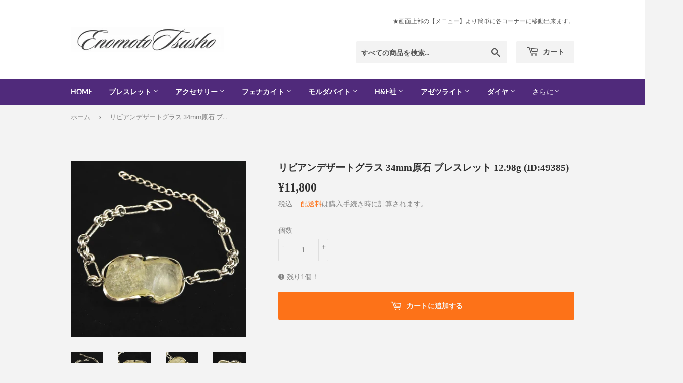

--- FILE ---
content_type: text/html; charset=utf-8
request_url: https://enomototsusho.jp/products/49385
body_size: 37293
content:
<!doctype html>
<html class="no-touch no-js">
<head>
 <link rel="canonical" href="https://enomototsusho.jp/products/49385" /> 

    
      
    
    
    
    
      
    
    
    
    





   <meta name="description" content="リビアンデザートグラス 34mm原石 ブレスレット 12.98g (ID:49385)">



    
      
    
    
    
    
      
    
    
    
    




  <title>リビアンデザートグラス 34mm原石 ブレスレット  12.98g  (ID:49385) | 榎本通商</title>



<!-- secomapp-json-ld -->

<!-- smart-seo-json-ld-store -->
<script type="application/ld+json">
{
   "@context": "http://schema.org",
   "@type": "WebSite",
   "url": "https://enomototsusho.jp/",
   "potentialAction": {
     "@type": "SearchAction",
     "target": "https://enomototsusho.jp/search?q={search_term_string}",
     "query-input": "required name=search_term_string"
   }
}
</script>
<script type="application/ld+json">
{
	"@context": "http://schema.org",
	"@type": "Organization",
	"url": "https://enomototsusho.jp"}
</script>
<!-- End - smart-seo-json-ld-store -->



<!-- secomapp-json-ld-Breadcrumb -->
<script type="application/ld+json">
    {
        "@context": "http://schema.org",
        "@type": "BreadcrumbList",
        "itemListElement": [{
            "@type": "ListItem",
            "position": 1,
            "item": {
                "@type": "Website",
                "@id": "https://enomototsusho.jp",
                "name": "榎本通商"
            }
        }]

 }
</script><!-- secomapp-json-ld-product -->
<script type="application/ld+json">
    {
        "@context": "http://schema.org/",
        "@type": "Product",
        "url": "https://enomototsusho.jp/products/49385",
        "name": "リビアンデザートグラス 34mm原石 ブレスレット  12.98g  (ID:49385)",
        "image": "https://enomototsusho.jp/cdn/shop/products/49385a.jpg?v=1695132114",
        "description": "リビアンデザートグラス 34mm原石 ブレスレット  12.98g  (ID:49385)",
        "brand": {
            "name": "榎本通商"
        },
        "weight": "10g",
        "offers" : [
            {
                "@type" : "Offer" ,
                "priceCurrency" : "JPY" ,
                "price" : "11800" ,
                "priceValidUntil": "2026-04-22",
                "availability" : "http://schema.org/InStock" ,
                "itemCondition": "http://schema.org/NewCondition",
                "url" : "https://enomototsusho.jp/products/49385?variant=46676166902056",
                "seller" : {
                    "@type" : "Organization",
                    "name" : "榎本通商"
                }
            }
        ]
    }
</script>





<!-- Secomapp-Redirect.liquid -->

  <script>(function(H){H.className=H.className.replace(/\bno-js\b/,'js')})(document.documentElement)</script>
  <!-- Basic page needs ================================================== -->
  <meta charset="utf-8">
  <meta http-equiv="X-UA-Compatible" content="IE=edge,chrome=1">

  
  <link rel="shortcut icon" href="//enomototsusho.jp/cdn/shop/files/favilogo_32x32.jpg?v=1613794272" type="image/png" />
  

  <!-- Title and description ================================================== -->
   

  

  <!-- Product meta ================================================== -->
  <!-- /snippets/social-meta-tags.liquid -->




<meta property="og:site_name" content="榎本通商">
<meta property="og:url" content="https://enomototsusho.jp/products/49385">
<meta property="og:title" content="リビアンデザートグラス 34mm原石 ブレスレット  12.98g  (ID:49385)">
<meta property="og:type" content="product">
<meta property="og:description" content="リビアンデザートグラス 34mm原石 ブレスレット 12.98g (ID:49385)">

  <meta property="og:price:amount" content="11,800">
  <meta property="og:price:currency" content="JPY">

<meta property="og:image" content="http://enomototsusho.jp/cdn/shop/products/49385a_1200x1200.jpg?v=1695132114"><meta property="og:image" content="http://enomototsusho.jp/cdn/shop/products/49385a_1_1200x1200.jpg?v=1695132114"><meta property="og:image" content="http://enomototsusho.jp/cdn/shop/products/49385a_2_1200x1200.jpg?v=1695132114">
<meta property="og:image:secure_url" content="https://enomototsusho.jp/cdn/shop/products/49385a_1200x1200.jpg?v=1695132114"><meta property="og:image:secure_url" content="https://enomototsusho.jp/cdn/shop/products/49385a_1_1200x1200.jpg?v=1695132114"><meta property="og:image:secure_url" content="https://enomototsusho.jp/cdn/shop/products/49385a_2_1200x1200.jpg?v=1695132114">


  <meta name="twitter:site" content="@enomoto_org">

<meta name="twitter:card" content="summary_large_image">
<meta name="twitter:title" content="リビアンデザートグラス 34mm原石 ブレスレット  12.98g  (ID:49385)">
<meta name="twitter:description" content="リビアンデザートグラス 34mm原石 ブレスレット 12.98g (ID:49385)">


  <!-- Helpers ================================================== -->
  <link rel="canonical" href="https://enomototsusho.jp/products/49385">
  <meta name="viewport" content="width=device-width,initial-scale=1">

  <!-- CSS ================================================== -->
  <link href="//enomototsusho.jp/cdn/shop/t/5/assets/theme.scss.css?v=148802126358662069811768916893" rel="stylesheet" type="text/css" media="all" />

  <!-- Header hook for plugins ================================================== -->
  <script>window.performance && window.performance.mark && window.performance.mark('shopify.content_for_header.start');</script><meta name="google-site-verification" content="vSadsyU-eqBz2bOIX7eiAydIOu8wRID6lLKEpyJ0IeE">
<meta id="shopify-digital-wallet" name="shopify-digital-wallet" content="/33430044811/digital_wallets/dialog">
<meta name="shopify-checkout-api-token" content="9dbd2ed2144a11bd7f03781a704d0eab">
<link rel="alternate" type="application/json+oembed" href="https://enomototsusho.jp/products/49385.oembed">
<script async="async" src="/checkouts/internal/preloads.js?locale=ja-JP"></script>
<link rel="preconnect" href="https://shop.app" crossorigin="anonymous">
<script async="async" src="https://shop.app/checkouts/internal/preloads.js?locale=ja-JP&shop_id=33430044811" crossorigin="anonymous"></script>
<script id="apple-pay-shop-capabilities" type="application/json">{"shopId":33430044811,"countryCode":"JP","currencyCode":"JPY","merchantCapabilities":["supports3DS"],"merchantId":"gid:\/\/shopify\/Shop\/33430044811","merchantName":"榎本通商","requiredBillingContactFields":["postalAddress","email","phone"],"requiredShippingContactFields":["postalAddress","email","phone"],"shippingType":"shipping","supportedNetworks":["visa","masterCard","amex"],"total":{"type":"pending","label":"榎本通商","amount":"1.00"},"shopifyPaymentsEnabled":true,"supportsSubscriptions":true}</script>
<script id="shopify-features" type="application/json">{"accessToken":"9dbd2ed2144a11bd7f03781a704d0eab","betas":["rich-media-storefront-analytics"],"domain":"enomototsusho.jp","predictiveSearch":false,"shopId":33430044811,"locale":"ja"}</script>
<script>var Shopify = Shopify || {};
Shopify.shop = "enomoto.myshopify.com";
Shopify.locale = "ja";
Shopify.currency = {"active":"JPY","rate":"1.0"};
Shopify.country = "JP";
Shopify.theme = {"name":"Supply_01","id":88074748043,"schema_name":"Supply","schema_version":"8.9.11","theme_store_id":679,"role":"main"};
Shopify.theme.handle = "null";
Shopify.theme.style = {"id":null,"handle":null};
Shopify.cdnHost = "enomototsusho.jp/cdn";
Shopify.routes = Shopify.routes || {};
Shopify.routes.root = "/";</script>
<script type="module">!function(o){(o.Shopify=o.Shopify||{}).modules=!0}(window);</script>
<script>!function(o){function n(){var o=[];function n(){o.push(Array.prototype.slice.apply(arguments))}return n.q=o,n}var t=o.Shopify=o.Shopify||{};t.loadFeatures=n(),t.autoloadFeatures=n()}(window);</script>
<script>
  window.ShopifyPay = window.ShopifyPay || {};
  window.ShopifyPay.apiHost = "shop.app\/pay";
  window.ShopifyPay.redirectState = null;
</script>
<script id="shop-js-analytics" type="application/json">{"pageType":"product"}</script>
<script defer="defer" async type="module" src="//enomototsusho.jp/cdn/shopifycloud/shop-js/modules/v2/client.init-shop-cart-sync_0MstufBG.ja.esm.js"></script>
<script defer="defer" async type="module" src="//enomototsusho.jp/cdn/shopifycloud/shop-js/modules/v2/chunk.common_jll-23Z1.esm.js"></script>
<script defer="defer" async type="module" src="//enomototsusho.jp/cdn/shopifycloud/shop-js/modules/v2/chunk.modal_HXih6-AF.esm.js"></script>
<script type="module">
  await import("//enomototsusho.jp/cdn/shopifycloud/shop-js/modules/v2/client.init-shop-cart-sync_0MstufBG.ja.esm.js");
await import("//enomototsusho.jp/cdn/shopifycloud/shop-js/modules/v2/chunk.common_jll-23Z1.esm.js");
await import("//enomototsusho.jp/cdn/shopifycloud/shop-js/modules/v2/chunk.modal_HXih6-AF.esm.js");

  window.Shopify.SignInWithShop?.initShopCartSync?.({"fedCMEnabled":true,"windoidEnabled":true});

</script>
<script>
  window.Shopify = window.Shopify || {};
  if (!window.Shopify.featureAssets) window.Shopify.featureAssets = {};
  window.Shopify.featureAssets['shop-js'] = {"shop-cart-sync":["modules/v2/client.shop-cart-sync_DN7iwvRY.ja.esm.js","modules/v2/chunk.common_jll-23Z1.esm.js","modules/v2/chunk.modal_HXih6-AF.esm.js"],"init-fed-cm":["modules/v2/client.init-fed-cm_DmZOWWut.ja.esm.js","modules/v2/chunk.common_jll-23Z1.esm.js","modules/v2/chunk.modal_HXih6-AF.esm.js"],"shop-cash-offers":["modules/v2/client.shop-cash-offers_HFfvn_Gz.ja.esm.js","modules/v2/chunk.common_jll-23Z1.esm.js","modules/v2/chunk.modal_HXih6-AF.esm.js"],"shop-login-button":["modules/v2/client.shop-login-button_BVN3pvk0.ja.esm.js","modules/v2/chunk.common_jll-23Z1.esm.js","modules/v2/chunk.modal_HXih6-AF.esm.js"],"pay-button":["modules/v2/client.pay-button_CyS_4GVi.ja.esm.js","modules/v2/chunk.common_jll-23Z1.esm.js","modules/v2/chunk.modal_HXih6-AF.esm.js"],"shop-button":["modules/v2/client.shop-button_zh22db91.ja.esm.js","modules/v2/chunk.common_jll-23Z1.esm.js","modules/v2/chunk.modal_HXih6-AF.esm.js"],"avatar":["modules/v2/client.avatar_BTnouDA3.ja.esm.js"],"init-windoid":["modules/v2/client.init-windoid_BlVJIuJ5.ja.esm.js","modules/v2/chunk.common_jll-23Z1.esm.js","modules/v2/chunk.modal_HXih6-AF.esm.js"],"init-shop-for-new-customer-accounts":["modules/v2/client.init-shop-for-new-customer-accounts_BqzwtUK7.ja.esm.js","modules/v2/client.shop-login-button_BVN3pvk0.ja.esm.js","modules/v2/chunk.common_jll-23Z1.esm.js","modules/v2/chunk.modal_HXih6-AF.esm.js"],"init-shop-email-lookup-coordinator":["modules/v2/client.init-shop-email-lookup-coordinator_DKDv3hKi.ja.esm.js","modules/v2/chunk.common_jll-23Z1.esm.js","modules/v2/chunk.modal_HXih6-AF.esm.js"],"init-shop-cart-sync":["modules/v2/client.init-shop-cart-sync_0MstufBG.ja.esm.js","modules/v2/chunk.common_jll-23Z1.esm.js","modules/v2/chunk.modal_HXih6-AF.esm.js"],"shop-toast-manager":["modules/v2/client.shop-toast-manager_BkVvTGW3.ja.esm.js","modules/v2/chunk.common_jll-23Z1.esm.js","modules/v2/chunk.modal_HXih6-AF.esm.js"],"init-customer-accounts":["modules/v2/client.init-customer-accounts_CZbUHFPX.ja.esm.js","modules/v2/client.shop-login-button_BVN3pvk0.ja.esm.js","modules/v2/chunk.common_jll-23Z1.esm.js","modules/v2/chunk.modal_HXih6-AF.esm.js"],"init-customer-accounts-sign-up":["modules/v2/client.init-customer-accounts-sign-up_C0QA8nCd.ja.esm.js","modules/v2/client.shop-login-button_BVN3pvk0.ja.esm.js","modules/v2/chunk.common_jll-23Z1.esm.js","modules/v2/chunk.modal_HXih6-AF.esm.js"],"shop-follow-button":["modules/v2/client.shop-follow-button_CSkbpFfm.ja.esm.js","modules/v2/chunk.common_jll-23Z1.esm.js","modules/v2/chunk.modal_HXih6-AF.esm.js"],"checkout-modal":["modules/v2/client.checkout-modal_rYdHFJTE.ja.esm.js","modules/v2/chunk.common_jll-23Z1.esm.js","modules/v2/chunk.modal_HXih6-AF.esm.js"],"shop-login":["modules/v2/client.shop-login_DeXIozZF.ja.esm.js","modules/v2/chunk.common_jll-23Z1.esm.js","modules/v2/chunk.modal_HXih6-AF.esm.js"],"lead-capture":["modules/v2/client.lead-capture_DGEoeVgo.ja.esm.js","modules/v2/chunk.common_jll-23Z1.esm.js","modules/v2/chunk.modal_HXih6-AF.esm.js"],"payment-terms":["modules/v2/client.payment-terms_BXPcfuME.ja.esm.js","modules/v2/chunk.common_jll-23Z1.esm.js","modules/v2/chunk.modal_HXih6-AF.esm.js"]};
</script>
<script>(function() {
  var isLoaded = false;
  function asyncLoad() {
    if (isLoaded) return;
    isLoaded = true;
    var urls = ["https:\/\/cdn.shopify.com\/s\/files\/1\/0184\/4255\/1360\/files\/quicklink.v3.min.js?v=1654836645\u0026shop=enomoto.myshopify.com"];
    for (var i = 0; i < urls.length; i++) {
      var s = document.createElement('script');
      s.type = 'text/javascript';
      s.async = true;
      s.src = urls[i];
      var x = document.getElementsByTagName('script')[0];
      x.parentNode.insertBefore(s, x);
    }
  };
  if(window.attachEvent) {
    window.attachEvent('onload', asyncLoad);
  } else {
    window.addEventListener('load', asyncLoad, false);
  }
})();</script>
<script id="__st">var __st={"a":33430044811,"offset":32400,"reqid":"a476f979-c9af-4e1e-bd82-9b1c4105a850-1769066224","pageurl":"enomototsusho.jp\/products\/49385","u":"55c52fac4c98","p":"product","rtyp":"product","rid":8611880730920};</script>
<script>window.ShopifyPaypalV4VisibilityTracking = true;</script>
<script id="captcha-bootstrap">!function(){'use strict';const t='contact',e='account',n='new_comment',o=[[t,t],['blogs',n],['comments',n],[t,'customer']],c=[[e,'customer_login'],[e,'guest_login'],[e,'recover_customer_password'],[e,'create_customer']],r=t=>t.map((([t,e])=>`form[action*='/${t}']:not([data-nocaptcha='true']) input[name='form_type'][value='${e}']`)).join(','),a=t=>()=>t?[...document.querySelectorAll(t)].map((t=>t.form)):[];function s(){const t=[...o],e=r(t);return a(e)}const i='password',u='form_key',d=['recaptcha-v3-token','g-recaptcha-response','h-captcha-response',i],f=()=>{try{return window.sessionStorage}catch{return}},m='__shopify_v',_=t=>t.elements[u];function p(t,e,n=!1){try{const o=window.sessionStorage,c=JSON.parse(o.getItem(e)),{data:r}=function(t){const{data:e,action:n}=t;return t[m]||n?{data:e,action:n}:{data:t,action:n}}(c);for(const[e,n]of Object.entries(r))t.elements[e]&&(t.elements[e].value=n);n&&o.removeItem(e)}catch(o){console.error('form repopulation failed',{error:o})}}const l='form_type',E='cptcha';function T(t){t.dataset[E]=!0}const w=window,h=w.document,L='Shopify',v='ce_forms',y='captcha';let A=!1;((t,e)=>{const n=(g='f06e6c50-85a8-45c8-87d0-21a2b65856fe',I='https://cdn.shopify.com/shopifycloud/storefront-forms-hcaptcha/ce_storefront_forms_captcha_hcaptcha.v1.5.2.iife.js',D={infoText:'hCaptchaによる保護',privacyText:'プライバシー',termsText:'利用規約'},(t,e,n)=>{const o=w[L][v],c=o.bindForm;if(c)return c(t,g,e,D).then(n);var r;o.q.push([[t,g,e,D],n]),r=I,A||(h.body.append(Object.assign(h.createElement('script'),{id:'captcha-provider',async:!0,src:r})),A=!0)});var g,I,D;w[L]=w[L]||{},w[L][v]=w[L][v]||{},w[L][v].q=[],w[L][y]=w[L][y]||{},w[L][y].protect=function(t,e){n(t,void 0,e),T(t)},Object.freeze(w[L][y]),function(t,e,n,w,h,L){const[v,y,A,g]=function(t,e,n){const i=e?o:[],u=t?c:[],d=[...i,...u],f=r(d),m=r(i),_=r(d.filter((([t,e])=>n.includes(e))));return[a(f),a(m),a(_),s()]}(w,h,L),I=t=>{const e=t.target;return e instanceof HTMLFormElement?e:e&&e.form},D=t=>v().includes(t);t.addEventListener('submit',(t=>{const e=I(t);if(!e)return;const n=D(e)&&!e.dataset.hcaptchaBound&&!e.dataset.recaptchaBound,o=_(e),c=g().includes(e)&&(!o||!o.value);(n||c)&&t.preventDefault(),c&&!n&&(function(t){try{if(!f())return;!function(t){const e=f();if(!e)return;const n=_(t);if(!n)return;const o=n.value;o&&e.removeItem(o)}(t);const e=Array.from(Array(32),(()=>Math.random().toString(36)[2])).join('');!function(t,e){_(t)||t.append(Object.assign(document.createElement('input'),{type:'hidden',name:u})),t.elements[u].value=e}(t,e),function(t,e){const n=f();if(!n)return;const o=[...t.querySelectorAll(`input[type='${i}']`)].map((({name:t})=>t)),c=[...d,...o],r={};for(const[a,s]of new FormData(t).entries())c.includes(a)||(r[a]=s);n.setItem(e,JSON.stringify({[m]:1,action:t.action,data:r}))}(t,e)}catch(e){console.error('failed to persist form',e)}}(e),e.submit())}));const S=(t,e)=>{t&&!t.dataset[E]&&(n(t,e.some((e=>e===t))),T(t))};for(const o of['focusin','change'])t.addEventListener(o,(t=>{const e=I(t);D(e)&&S(e,y())}));const B=e.get('form_key'),M=e.get(l),P=B&&M;t.addEventListener('DOMContentLoaded',(()=>{const t=y();if(P)for(const e of t)e.elements[l].value===M&&p(e,B);[...new Set([...A(),...v().filter((t=>'true'===t.dataset.shopifyCaptcha))])].forEach((e=>S(e,t)))}))}(h,new URLSearchParams(w.location.search),n,t,e,['guest_login'])})(!0,!0)}();</script>
<script integrity="sha256-4kQ18oKyAcykRKYeNunJcIwy7WH5gtpwJnB7kiuLZ1E=" data-source-attribution="shopify.loadfeatures" defer="defer" src="//enomototsusho.jp/cdn/shopifycloud/storefront/assets/storefront/load_feature-a0a9edcb.js" crossorigin="anonymous"></script>
<script crossorigin="anonymous" defer="defer" src="//enomototsusho.jp/cdn/shopifycloud/storefront/assets/shopify_pay/storefront-65b4c6d7.js?v=20250812"></script>
<script data-source-attribution="shopify.dynamic_checkout.dynamic.init">var Shopify=Shopify||{};Shopify.PaymentButton=Shopify.PaymentButton||{isStorefrontPortableWallets:!0,init:function(){window.Shopify.PaymentButton.init=function(){};var t=document.createElement("script");t.src="https://enomototsusho.jp/cdn/shopifycloud/portable-wallets/latest/portable-wallets.ja.js",t.type="module",document.head.appendChild(t)}};
</script>
<script data-source-attribution="shopify.dynamic_checkout.buyer_consent">
  function portableWalletsHideBuyerConsent(e){var t=document.getElementById("shopify-buyer-consent"),n=document.getElementById("shopify-subscription-policy-button");t&&n&&(t.classList.add("hidden"),t.setAttribute("aria-hidden","true"),n.removeEventListener("click",e))}function portableWalletsShowBuyerConsent(e){var t=document.getElementById("shopify-buyer-consent"),n=document.getElementById("shopify-subscription-policy-button");t&&n&&(t.classList.remove("hidden"),t.removeAttribute("aria-hidden"),n.addEventListener("click",e))}window.Shopify?.PaymentButton&&(window.Shopify.PaymentButton.hideBuyerConsent=portableWalletsHideBuyerConsent,window.Shopify.PaymentButton.showBuyerConsent=portableWalletsShowBuyerConsent);
</script>
<script data-source-attribution="shopify.dynamic_checkout.cart.bootstrap">document.addEventListener("DOMContentLoaded",(function(){function t(){return document.querySelector("shopify-accelerated-checkout-cart, shopify-accelerated-checkout")}if(t())Shopify.PaymentButton.init();else{new MutationObserver((function(e,n){t()&&(Shopify.PaymentButton.init(),n.disconnect())})).observe(document.body,{childList:!0,subtree:!0})}}));
</script>
<link id="shopify-accelerated-checkout-styles" rel="stylesheet" media="screen" href="https://enomototsusho.jp/cdn/shopifycloud/portable-wallets/latest/accelerated-checkout-backwards-compat.css" crossorigin="anonymous">
<style id="shopify-accelerated-checkout-cart">
        #shopify-buyer-consent {
  margin-top: 1em;
  display: inline-block;
  width: 100%;
}

#shopify-buyer-consent.hidden {
  display: none;
}

#shopify-subscription-policy-button {
  background: none;
  border: none;
  padding: 0;
  text-decoration: underline;
  font-size: inherit;
  cursor: pointer;
}

#shopify-subscription-policy-button::before {
  box-shadow: none;
}

      </style>

<script>window.performance && window.performance.mark && window.performance.mark('shopify.content_for_header.end');</script>

  
  

  <script src="//enomototsusho.jp/cdn/shop/t/5/assets/jquery-2.2.3.min.js?v=58211863146907186831581746513" type="text/javascript"></script>

  <script src="//enomototsusho.jp/cdn/shop/t/5/assets/lazysizes.min.js?v=8147953233334221341581746514" async="async"></script>
  <script src="//enomototsusho.jp/cdn/shop/t/5/assets/vendor.js?v=106177282645720727331581746517" defer="defer"></script>
  <script src="//enomototsusho.jp/cdn/shop/t/5/assets/theme.js?v=3082629817222101091590287653" defer="defer"></script>



<script>
    
    
    
    
    var gsf_conversion_data = {page_type : 'product', event : 'view_item', data : {product_data : [{variant_id : 46676166902056, product_id : 8611880730920, name : "リビアンデザートグラス 34mm原石 ブレスレット  12.98g  (ID:49385)", price : "11800", currency : "JPY", sku : "", brand : "榎本通商", variant : "Default Title", category : "天然石"}], total_price : "11800", shop_currency : "JPY"}};
    
</script>
<!-- BEGIN app block: shopify://apps/simprosys-google-shopping-feed/blocks/core_settings_block/1f0b859e-9fa6-4007-97e8-4513aff5ff3b --><!-- BEGIN: GSF App Core Tags & Scripts by Simprosys Google Shopping Feed -->









<!-- END: GSF App Core Tags & Scripts by Simprosys Google Shopping Feed -->
<!-- END app block --><link href="https://monorail-edge.shopifysvc.com" rel="dns-prefetch">
<script>(function(){if ("sendBeacon" in navigator && "performance" in window) {try {var session_token_from_headers = performance.getEntriesByType('navigation')[0].serverTiming.find(x => x.name == '_s').description;} catch {var session_token_from_headers = undefined;}var session_cookie_matches = document.cookie.match(/_shopify_s=([^;]*)/);var session_token_from_cookie = session_cookie_matches && session_cookie_matches.length === 2 ? session_cookie_matches[1] : "";var session_token = session_token_from_headers || session_token_from_cookie || "";function handle_abandonment_event(e) {var entries = performance.getEntries().filter(function(entry) {return /monorail-edge.shopifysvc.com/.test(entry.name);});if (!window.abandonment_tracked && entries.length === 0) {window.abandonment_tracked = true;var currentMs = Date.now();var navigation_start = performance.timing.navigationStart;var payload = {shop_id: 33430044811,url: window.location.href,navigation_start,duration: currentMs - navigation_start,session_token,page_type: "product"};window.navigator.sendBeacon("https://monorail-edge.shopifysvc.com/v1/produce", JSON.stringify({schema_id: "online_store_buyer_site_abandonment/1.1",payload: payload,metadata: {event_created_at_ms: currentMs,event_sent_at_ms: currentMs}}));}}window.addEventListener('pagehide', handle_abandonment_event);}}());</script>
<script id="web-pixels-manager-setup">(function e(e,d,r,n,o){if(void 0===o&&(o={}),!Boolean(null===(a=null===(i=window.Shopify)||void 0===i?void 0:i.analytics)||void 0===a?void 0:a.replayQueue)){var i,a;window.Shopify=window.Shopify||{};var t=window.Shopify;t.analytics=t.analytics||{};var s=t.analytics;s.replayQueue=[],s.publish=function(e,d,r){return s.replayQueue.push([e,d,r]),!0};try{self.performance.mark("wpm:start")}catch(e){}var l=function(){var e={modern:/Edge?\/(1{2}[4-9]|1[2-9]\d|[2-9]\d{2}|\d{4,})\.\d+(\.\d+|)|Firefox\/(1{2}[4-9]|1[2-9]\d|[2-9]\d{2}|\d{4,})\.\d+(\.\d+|)|Chrom(ium|e)\/(9{2}|\d{3,})\.\d+(\.\d+|)|(Maci|X1{2}).+ Version\/(15\.\d+|(1[6-9]|[2-9]\d|\d{3,})\.\d+)([,.]\d+|)( \(\w+\)|)( Mobile\/\w+|) Safari\/|Chrome.+OPR\/(9{2}|\d{3,})\.\d+\.\d+|(CPU[ +]OS|iPhone[ +]OS|CPU[ +]iPhone|CPU IPhone OS|CPU iPad OS)[ +]+(15[._]\d+|(1[6-9]|[2-9]\d|\d{3,})[._]\d+)([._]\d+|)|Android:?[ /-](13[3-9]|1[4-9]\d|[2-9]\d{2}|\d{4,})(\.\d+|)(\.\d+|)|Android.+Firefox\/(13[5-9]|1[4-9]\d|[2-9]\d{2}|\d{4,})\.\d+(\.\d+|)|Android.+Chrom(ium|e)\/(13[3-9]|1[4-9]\d|[2-9]\d{2}|\d{4,})\.\d+(\.\d+|)|SamsungBrowser\/([2-9]\d|\d{3,})\.\d+/,legacy:/Edge?\/(1[6-9]|[2-9]\d|\d{3,})\.\d+(\.\d+|)|Firefox\/(5[4-9]|[6-9]\d|\d{3,})\.\d+(\.\d+|)|Chrom(ium|e)\/(5[1-9]|[6-9]\d|\d{3,})\.\d+(\.\d+|)([\d.]+$|.*Safari\/(?![\d.]+ Edge\/[\d.]+$))|(Maci|X1{2}).+ Version\/(10\.\d+|(1[1-9]|[2-9]\d|\d{3,})\.\d+)([,.]\d+|)( \(\w+\)|)( Mobile\/\w+|) Safari\/|Chrome.+OPR\/(3[89]|[4-9]\d|\d{3,})\.\d+\.\d+|(CPU[ +]OS|iPhone[ +]OS|CPU[ +]iPhone|CPU IPhone OS|CPU iPad OS)[ +]+(10[._]\d+|(1[1-9]|[2-9]\d|\d{3,})[._]\d+)([._]\d+|)|Android:?[ /-](13[3-9]|1[4-9]\d|[2-9]\d{2}|\d{4,})(\.\d+|)(\.\d+|)|Mobile Safari.+OPR\/([89]\d|\d{3,})\.\d+\.\d+|Android.+Firefox\/(13[5-9]|1[4-9]\d|[2-9]\d{2}|\d{4,})\.\d+(\.\d+|)|Android.+Chrom(ium|e)\/(13[3-9]|1[4-9]\d|[2-9]\d{2}|\d{4,})\.\d+(\.\d+|)|Android.+(UC? ?Browser|UCWEB|U3)[ /]?(15\.([5-9]|\d{2,})|(1[6-9]|[2-9]\d|\d{3,})\.\d+)\.\d+|SamsungBrowser\/(5\.\d+|([6-9]|\d{2,})\.\d+)|Android.+MQ{2}Browser\/(14(\.(9|\d{2,})|)|(1[5-9]|[2-9]\d|\d{3,})(\.\d+|))(\.\d+|)|K[Aa][Ii]OS\/(3\.\d+|([4-9]|\d{2,})\.\d+)(\.\d+|)/},d=e.modern,r=e.legacy,n=navigator.userAgent;return n.match(d)?"modern":n.match(r)?"legacy":"unknown"}(),u="modern"===l?"modern":"legacy",c=(null!=n?n:{modern:"",legacy:""})[u],f=function(e){return[e.baseUrl,"/wpm","/b",e.hashVersion,"modern"===e.buildTarget?"m":"l",".js"].join("")}({baseUrl:d,hashVersion:r,buildTarget:u}),m=function(e){var d=e.version,r=e.bundleTarget,n=e.surface,o=e.pageUrl,i=e.monorailEndpoint;return{emit:function(e){var a=e.status,t=e.errorMsg,s=(new Date).getTime(),l=JSON.stringify({metadata:{event_sent_at_ms:s},events:[{schema_id:"web_pixels_manager_load/3.1",payload:{version:d,bundle_target:r,page_url:o,status:a,surface:n,error_msg:t},metadata:{event_created_at_ms:s}}]});if(!i)return console&&console.warn&&console.warn("[Web Pixels Manager] No Monorail endpoint provided, skipping logging."),!1;try{return self.navigator.sendBeacon.bind(self.navigator)(i,l)}catch(e){}var u=new XMLHttpRequest;try{return u.open("POST",i,!0),u.setRequestHeader("Content-Type","text/plain"),u.send(l),!0}catch(e){return console&&console.warn&&console.warn("[Web Pixels Manager] Got an unhandled error while logging to Monorail."),!1}}}}({version:r,bundleTarget:l,surface:e.surface,pageUrl:self.location.href,monorailEndpoint:e.monorailEndpoint});try{o.browserTarget=l,function(e){var d=e.src,r=e.async,n=void 0===r||r,o=e.onload,i=e.onerror,a=e.sri,t=e.scriptDataAttributes,s=void 0===t?{}:t,l=document.createElement("script"),u=document.querySelector("head"),c=document.querySelector("body");if(l.async=n,l.src=d,a&&(l.integrity=a,l.crossOrigin="anonymous"),s)for(var f in s)if(Object.prototype.hasOwnProperty.call(s,f))try{l.dataset[f]=s[f]}catch(e){}if(o&&l.addEventListener("load",o),i&&l.addEventListener("error",i),u)u.appendChild(l);else{if(!c)throw new Error("Did not find a head or body element to append the script");c.appendChild(l)}}({src:f,async:!0,onload:function(){if(!function(){var e,d;return Boolean(null===(d=null===(e=window.Shopify)||void 0===e?void 0:e.analytics)||void 0===d?void 0:d.initialized)}()){var d=window.webPixelsManager.init(e)||void 0;if(d){var r=window.Shopify.analytics;r.replayQueue.forEach((function(e){var r=e[0],n=e[1],o=e[2];d.publishCustomEvent(r,n,o)})),r.replayQueue=[],r.publish=d.publishCustomEvent,r.visitor=d.visitor,r.initialized=!0}}},onerror:function(){return m.emit({status:"failed",errorMsg:"".concat(f," has failed to load")})},sri:function(e){var d=/^sha384-[A-Za-z0-9+/=]+$/;return"string"==typeof e&&d.test(e)}(c)?c:"",scriptDataAttributes:o}),m.emit({status:"loading"})}catch(e){m.emit({status:"failed",errorMsg:(null==e?void 0:e.message)||"Unknown error"})}}})({shopId: 33430044811,storefrontBaseUrl: "https://enomototsusho.jp",extensionsBaseUrl: "https://extensions.shopifycdn.com/cdn/shopifycloud/web-pixels-manager",monorailEndpoint: "https://monorail-edge.shopifysvc.com/unstable/produce_batch",surface: "storefront-renderer",enabledBetaFlags: ["2dca8a86"],webPixelsConfigList: [{"id":"1763803432","configuration":"{\"account_ID\":\"108293\",\"google_analytics_tracking_tag\":\"1\",\"measurement_id\":\"2\",\"api_secret\":\"3\",\"shop_settings\":\"{\\\"custom_pixel_script\\\":\\\"https:\\\\\\\/\\\\\\\/storage.googleapis.com\\\\\\\/gsf-scripts\\\\\\\/custom-pixels\\\\\\\/enomoto.js\\\"}\"}","eventPayloadVersion":"v1","runtimeContext":"LAX","scriptVersion":"c6b888297782ed4a1cba19cda43d6625","type":"APP","apiClientId":1558137,"privacyPurposes":[],"dataSharingAdjustments":{"protectedCustomerApprovalScopes":["read_customer_address","read_customer_email","read_customer_name","read_customer_personal_data","read_customer_phone"]}},{"id":"744718632","configuration":"{\"config\":\"{\\\"pixel_id\\\":\\\"G-NDBC2JCRFK\\\",\\\"target_country\\\":\\\"JP\\\",\\\"gtag_events\\\":[{\\\"type\\\":\\\"search\\\",\\\"action_label\\\":[\\\"G-NDBC2JCRFK\\\",\\\"AW-1038690789\\\/EFAxCMz9oMQBEOXTpO8D\\\"]},{\\\"type\\\":\\\"begin_checkout\\\",\\\"action_label\\\":[\\\"G-NDBC2JCRFK\\\",\\\"AW-1038690789\\\/esb2CMn9oMQBEOXTpO8D\\\"]},{\\\"type\\\":\\\"view_item\\\",\\\"action_label\\\":[\\\"G-NDBC2JCRFK\\\",\\\"AW-1038690789\\\/5vrfCJ_6oMQBEOXTpO8D\\\",\\\"MC-8QN1SM5LGF\\\"]},{\\\"type\\\":\\\"purchase\\\",\\\"action_label\\\":[\\\"G-NDBC2JCRFK\\\",\\\"AW-1038690789\\\/qsRpCJz6oMQBEOXTpO8D\\\",\\\"MC-8QN1SM5LGF\\\"]},{\\\"type\\\":\\\"page_view\\\",\\\"action_label\\\":[\\\"G-NDBC2JCRFK\\\",\\\"AW-1038690789\\\/l4_ICJn6oMQBEOXTpO8D\\\",\\\"MC-8QN1SM5LGF\\\"]},{\\\"type\\\":\\\"add_payment_info\\\",\\\"action_label\\\":[\\\"G-NDBC2JCRFK\\\",\\\"AW-1038690789\\\/7z4BCM_9oMQBEOXTpO8D\\\"]},{\\\"type\\\":\\\"add_to_cart\\\",\\\"action_label\\\":[\\\"G-NDBC2JCRFK\\\",\\\"AW-1038690789\\\/TlEACKL6oMQBEOXTpO8D\\\"]}],\\\"enable_monitoring_mode\\\":false}\"}","eventPayloadVersion":"v1","runtimeContext":"OPEN","scriptVersion":"b2a88bafab3e21179ed38636efcd8a93","type":"APP","apiClientId":1780363,"privacyPurposes":[],"dataSharingAdjustments":{"protectedCustomerApprovalScopes":["read_customer_address","read_customer_email","read_customer_name","read_customer_personal_data","read_customer_phone"]}},{"id":"132317480","eventPayloadVersion":"v1","runtimeContext":"LAX","scriptVersion":"1","type":"CUSTOM","privacyPurposes":["MARKETING"],"name":"Meta pixel (migrated)"},{"id":"shopify-app-pixel","configuration":"{}","eventPayloadVersion":"v1","runtimeContext":"STRICT","scriptVersion":"0450","apiClientId":"shopify-pixel","type":"APP","privacyPurposes":["ANALYTICS","MARKETING"]},{"id":"shopify-custom-pixel","eventPayloadVersion":"v1","runtimeContext":"LAX","scriptVersion":"0450","apiClientId":"shopify-pixel","type":"CUSTOM","privacyPurposes":["ANALYTICS","MARKETING"]}],isMerchantRequest: false,initData: {"shop":{"name":"榎本通商","paymentSettings":{"currencyCode":"JPY"},"myshopifyDomain":"enomoto.myshopify.com","countryCode":"JP","storefrontUrl":"https:\/\/enomototsusho.jp"},"customer":null,"cart":null,"checkout":null,"productVariants":[{"price":{"amount":11800.0,"currencyCode":"JPY"},"product":{"title":"リビアンデザートグラス 34mm原石 ブレスレット  12.98g  (ID:49385)","vendor":"榎本通商","id":"8611880730920","untranslatedTitle":"リビアンデザートグラス 34mm原石 ブレスレット  12.98g  (ID:49385)","url":"\/products\/49385","type":"天然石"},"id":"46676166902056","image":{"src":"\/\/enomototsusho.jp\/cdn\/shop\/products\/49385a.jpg?v=1695132114"},"sku":null,"title":"Default Title","untranslatedTitle":"Default Title"}],"purchasingCompany":null},},"https://enomototsusho.jp/cdn","fcfee988w5aeb613cpc8e4bc33m6693e112",{"modern":"","legacy":""},{"shopId":"33430044811","storefrontBaseUrl":"https:\/\/enomototsusho.jp","extensionBaseUrl":"https:\/\/extensions.shopifycdn.com\/cdn\/shopifycloud\/web-pixels-manager","surface":"storefront-renderer","enabledBetaFlags":"[\"2dca8a86\"]","isMerchantRequest":"false","hashVersion":"fcfee988w5aeb613cpc8e4bc33m6693e112","publish":"custom","events":"[[\"page_viewed\",{}],[\"product_viewed\",{\"productVariant\":{\"price\":{\"amount\":11800.0,\"currencyCode\":\"JPY\"},\"product\":{\"title\":\"リビアンデザートグラス 34mm原石 ブレスレット  12.98g  (ID:49385)\",\"vendor\":\"榎本通商\",\"id\":\"8611880730920\",\"untranslatedTitle\":\"リビアンデザートグラス 34mm原石 ブレスレット  12.98g  (ID:49385)\",\"url\":\"\/products\/49385\",\"type\":\"天然石\"},\"id\":\"46676166902056\",\"image\":{\"src\":\"\/\/enomototsusho.jp\/cdn\/shop\/products\/49385a.jpg?v=1695132114\"},\"sku\":null,\"title\":\"Default Title\",\"untranslatedTitle\":\"Default Title\"}}]]"});</script><script>
  window.ShopifyAnalytics = window.ShopifyAnalytics || {};
  window.ShopifyAnalytics.meta = window.ShopifyAnalytics.meta || {};
  window.ShopifyAnalytics.meta.currency = 'JPY';
  var meta = {"product":{"id":8611880730920,"gid":"gid:\/\/shopify\/Product\/8611880730920","vendor":"榎本通商","type":"天然石","handle":"49385","variants":[{"id":46676166902056,"price":1180000,"name":"リビアンデザートグラス 34mm原石 ブレスレット  12.98g  (ID:49385)","public_title":null,"sku":null}],"remote":false},"page":{"pageType":"product","resourceType":"product","resourceId":8611880730920,"requestId":"a476f979-c9af-4e1e-bd82-9b1c4105a850-1769066224"}};
  for (var attr in meta) {
    window.ShopifyAnalytics.meta[attr] = meta[attr];
  }
</script>
<script class="analytics">
  (function () {
    var customDocumentWrite = function(content) {
      var jquery = null;

      if (window.jQuery) {
        jquery = window.jQuery;
      } else if (window.Checkout && window.Checkout.$) {
        jquery = window.Checkout.$;
      }

      if (jquery) {
        jquery('body').append(content);
      }
    };

    var hasLoggedConversion = function(token) {
      if (token) {
        return document.cookie.indexOf('loggedConversion=' + token) !== -1;
      }
      return false;
    }

    var setCookieIfConversion = function(token) {
      if (token) {
        var twoMonthsFromNow = new Date(Date.now());
        twoMonthsFromNow.setMonth(twoMonthsFromNow.getMonth() + 2);

        document.cookie = 'loggedConversion=' + token + '; expires=' + twoMonthsFromNow;
      }
    }

    var trekkie = window.ShopifyAnalytics.lib = window.trekkie = window.trekkie || [];
    if (trekkie.integrations) {
      return;
    }
    trekkie.methods = [
      'identify',
      'page',
      'ready',
      'track',
      'trackForm',
      'trackLink'
    ];
    trekkie.factory = function(method) {
      return function() {
        var args = Array.prototype.slice.call(arguments);
        args.unshift(method);
        trekkie.push(args);
        return trekkie;
      };
    };
    for (var i = 0; i < trekkie.methods.length; i++) {
      var key = trekkie.methods[i];
      trekkie[key] = trekkie.factory(key);
    }
    trekkie.load = function(config) {
      trekkie.config = config || {};
      trekkie.config.initialDocumentCookie = document.cookie;
      var first = document.getElementsByTagName('script')[0];
      var script = document.createElement('script');
      script.type = 'text/javascript';
      script.onerror = function(e) {
        var scriptFallback = document.createElement('script');
        scriptFallback.type = 'text/javascript';
        scriptFallback.onerror = function(error) {
                var Monorail = {
      produce: function produce(monorailDomain, schemaId, payload) {
        var currentMs = new Date().getTime();
        var event = {
          schema_id: schemaId,
          payload: payload,
          metadata: {
            event_created_at_ms: currentMs,
            event_sent_at_ms: currentMs
          }
        };
        return Monorail.sendRequest("https://" + monorailDomain + "/v1/produce", JSON.stringify(event));
      },
      sendRequest: function sendRequest(endpointUrl, payload) {
        // Try the sendBeacon API
        if (window && window.navigator && typeof window.navigator.sendBeacon === 'function' && typeof window.Blob === 'function' && !Monorail.isIos12()) {
          var blobData = new window.Blob([payload], {
            type: 'text/plain'
          });

          if (window.navigator.sendBeacon(endpointUrl, blobData)) {
            return true;
          } // sendBeacon was not successful

        } // XHR beacon

        var xhr = new XMLHttpRequest();

        try {
          xhr.open('POST', endpointUrl);
          xhr.setRequestHeader('Content-Type', 'text/plain');
          xhr.send(payload);
        } catch (e) {
          console.log(e);
        }

        return false;
      },
      isIos12: function isIos12() {
        return window.navigator.userAgent.lastIndexOf('iPhone; CPU iPhone OS 12_') !== -1 || window.navigator.userAgent.lastIndexOf('iPad; CPU OS 12_') !== -1;
      }
    };
    Monorail.produce('monorail-edge.shopifysvc.com',
      'trekkie_storefront_load_errors/1.1',
      {shop_id: 33430044811,
      theme_id: 88074748043,
      app_name: "storefront",
      context_url: window.location.href,
      source_url: "//enomototsusho.jp/cdn/s/trekkie.storefront.1bbfab421998800ff09850b62e84b8915387986d.min.js"});

        };
        scriptFallback.async = true;
        scriptFallback.src = '//enomototsusho.jp/cdn/s/trekkie.storefront.1bbfab421998800ff09850b62e84b8915387986d.min.js';
        first.parentNode.insertBefore(scriptFallback, first);
      };
      script.async = true;
      script.src = '//enomototsusho.jp/cdn/s/trekkie.storefront.1bbfab421998800ff09850b62e84b8915387986d.min.js';
      first.parentNode.insertBefore(script, first);
    };
    trekkie.load(
      {"Trekkie":{"appName":"storefront","development":false,"defaultAttributes":{"shopId":33430044811,"isMerchantRequest":null,"themeId":88074748043,"themeCityHash":"12481203921443485425","contentLanguage":"ja","currency":"JPY","eventMetadataId":"c09efc97-602f-4c8f-9254-48b3795ce837"},"isServerSideCookieWritingEnabled":true,"monorailRegion":"shop_domain","enabledBetaFlags":["65f19447"]},"Session Attribution":{},"S2S":{"facebookCapiEnabled":false,"source":"trekkie-storefront-renderer","apiClientId":580111}}
    );

    var loaded = false;
    trekkie.ready(function() {
      if (loaded) return;
      loaded = true;

      window.ShopifyAnalytics.lib = window.trekkie;

      var originalDocumentWrite = document.write;
      document.write = customDocumentWrite;
      try { window.ShopifyAnalytics.merchantGoogleAnalytics.call(this); } catch(error) {};
      document.write = originalDocumentWrite;

      window.ShopifyAnalytics.lib.page(null,{"pageType":"product","resourceType":"product","resourceId":8611880730920,"requestId":"a476f979-c9af-4e1e-bd82-9b1c4105a850-1769066224","shopifyEmitted":true});

      var match = window.location.pathname.match(/checkouts\/(.+)\/(thank_you|post_purchase)/)
      var token = match? match[1]: undefined;
      if (!hasLoggedConversion(token)) {
        setCookieIfConversion(token);
        window.ShopifyAnalytics.lib.track("Viewed Product",{"currency":"JPY","variantId":46676166902056,"productId":8611880730920,"productGid":"gid:\/\/shopify\/Product\/8611880730920","name":"リビアンデザートグラス 34mm原石 ブレスレット  12.98g  (ID:49385)","price":"11800","sku":null,"brand":"榎本通商","variant":null,"category":"天然石","nonInteraction":true,"remote":false},undefined,undefined,{"shopifyEmitted":true});
      window.ShopifyAnalytics.lib.track("monorail:\/\/trekkie_storefront_viewed_product\/1.1",{"currency":"JPY","variantId":46676166902056,"productId":8611880730920,"productGid":"gid:\/\/shopify\/Product\/8611880730920","name":"リビアンデザートグラス 34mm原石 ブレスレット  12.98g  (ID:49385)","price":"11800","sku":null,"brand":"榎本通商","variant":null,"category":"天然石","nonInteraction":true,"remote":false,"referer":"https:\/\/enomototsusho.jp\/products\/49385"});
      }
    });


        var eventsListenerScript = document.createElement('script');
        eventsListenerScript.async = true;
        eventsListenerScript.src = "//enomototsusho.jp/cdn/shopifycloud/storefront/assets/shop_events_listener-3da45d37.js";
        document.getElementsByTagName('head')[0].appendChild(eventsListenerScript);

})();</script>
  <script>
  if (!window.ga || (window.ga && typeof window.ga !== 'function')) {
    window.ga = function ga() {
      (window.ga.q = window.ga.q || []).push(arguments);
      if (window.Shopify && window.Shopify.analytics && typeof window.Shopify.analytics.publish === 'function') {
        window.Shopify.analytics.publish("ga_stub_called", {}, {sendTo: "google_osp_migration"});
      }
      console.error("Shopify's Google Analytics stub called with:", Array.from(arguments), "\nSee https://help.shopify.com/manual/promoting-marketing/pixels/pixel-migration#google for more information.");
    };
    if (window.Shopify && window.Shopify.analytics && typeof window.Shopify.analytics.publish === 'function') {
      window.Shopify.analytics.publish("ga_stub_initialized", {}, {sendTo: "google_osp_migration"});
    }
  }
</script>
<script
  defer
  src="https://enomototsusho.jp/cdn/shopifycloud/perf-kit/shopify-perf-kit-3.0.4.min.js"
  data-application="storefront-renderer"
  data-shop-id="33430044811"
  data-render-region="gcp-us-central1"
  data-page-type="product"
  data-theme-instance-id="88074748043"
  data-theme-name="Supply"
  data-theme-version="8.9.11"
  data-monorail-region="shop_domain"
  data-resource-timing-sampling-rate="10"
  data-shs="true"
  data-shs-beacon="true"
  data-shs-export-with-fetch="true"
  data-shs-logs-sample-rate="1"
  data-shs-beacon-endpoint="https://enomototsusho.jp/api/collect"
></script>
</head>

<body id="リビアンデザートグラス-34mm原石-ブレスレット-12-98g-id-49385" class="template-product">

  <div id="shopify-section-header" class="shopify-section header-section"><header class="site-header" role="banner" data-section-id="header" data-section-type="header-section">
  <div class="wrapper">

    <div class="grid--full">
      <div class="grid-item large--one-half">
        
          <div class="h1 header-logo" itemscope itemtype="http://schema.org/Organization">
        
          
          

          <a href="/" itemprop="url">
            <div class="lazyload__image-wrapper no-js header-logo__image" style="max-width:305px;">
              <div style="padding-top:16.5%;">
                <img class="lazyload js"
                  data-src="//enomototsusho.jp/cdn/shop/files/960160_{width}x.jpg?v=1613794239"
                  data-widths="[180, 360, 540, 720, 900, 1080, 1296, 1512, 1728, 2048]"
                  data-aspectratio="6.0606060606060606"
                  data-sizes="auto"
                  alt="榎本通商のロゴ"
                  style="width:305px;">
              </div>
            </div>
            <noscript>
              
              <img src="//enomototsusho.jp/cdn/shop/files/960160_305x.jpg?v=1613794239"
                srcset="//enomototsusho.jp/cdn/shop/files/960160_305x.jpg?v=1613794239 1x, //enomototsusho.jp/cdn/shop/files/960160_305x@2x.jpg?v=1613794239 2x"
                alt="榎本通商のロゴ"
                itemprop="logo"
                style="max-width:305px;">
            </noscript>
          </a>
          
        
          </div>
        
      </div>

      <div class="grid-item large--one-half text-center large--text-right">
        
          <div class="site-header--text-links">
            
              

                <p>★画面上部の【メニュー】より簡単に各コーナーに移動出来ます。</p>

              
            

            
          </div>

          <br class="medium-down--hide">
        

        <form action="/search" method="get" class="search-bar" role="search">
  <input type="hidden" name="type" value="product">

  <input type="search" name="q" value="" placeholder="すべての商品を検索..." aria-label="すべての商品を検索...">
  <button type="submit" class="search-bar--submit icon-fallback-text">
    <span class="icon icon-search" aria-hidden="true"></span>
    <span class="fallback-text">検索する</span>
  </button>
</form>


        <a href="/cart" class="header-cart-btn cart-toggle">
          <span class="icon icon-cart"></span>
          カート <span class="cart-count cart-badge--desktop hidden-count">0</span>
        </a>
      </div>
    </div>

  </div>
</header>

<div id="mobileNavBar">
  <div class="display-table-cell">
    <button class="menu-toggle mobileNavBar-link" aria-controls="navBar" aria-expanded="false"><span class="icon icon-hamburger" aria-hidden="true"></span>メニュー</button>
  </div>
  <div class="display-table-cell">
    <a href="/cart" class="cart-toggle mobileNavBar-link">
      <span class="icon icon-cart"></span>
      カート <span class="cart-count hidden-count">0</span>
    </a>
  </div>
</div>

<nav class="nav-bar" id="navBar" role="navigation">
  <div class="wrapper">
    <form action="/search" method="get" class="search-bar" role="search">
  <input type="hidden" name="type" value="product">

  <input type="search" name="q" value="" placeholder="すべての商品を検索..." aria-label="すべての商品を検索...">
  <button type="submit" class="search-bar--submit icon-fallback-text">
    <span class="icon icon-search" aria-hidden="true"></span>
    <span class="fallback-text">検索する</span>
  </button>
</form>

    <ul class="mobile-nav" id="MobileNav">
  
  
    
      <li>
        <a
          href="/"
          class="mobile-nav--link"
          data-meganav-type="child"
          >
            Home
        </a>
      </li>
    
  
    
      
      <li
        class="mobile-nav--has-dropdown "
        aria-haspopup="true">
        <a
          href="/pages/buresurettotoppu"
          class="mobile-nav--link"
          data-meganav-type="parent"
          >
            ブレスレット
        </a>
        <button class="icon icon-arrow-down mobile-nav--button"
          aria-expanded="false"
          aria-label="ブレスレット メニュー">
        </button>
        <ul
          id="MenuParent-2"
          class="mobile-nav--dropdown mobile-nav--has-grandchildren"
          data-meganav-dropdown>
          
            
              <li>
                <a
                  href="/collections/heazez_bres"
                  class="mobile-nav--link"
                  data-meganav-type="child"
                  >
                    H&amp;E社ブレスレット（アゼツ系）
                </a>
              </li>
            
          
            
              <li>
                <a
                  href="/collections/2021bracelet"
                  class="mobile-nav--link"
                  data-meganav-type="child"
                  >
                    H&amp;E社 シナジーブレスレット
                </a>
              </li>
            
          
            
              <li>
                <a
                  href="/collections/hebracelet_other"
                  class="mobile-nav--link"
                  data-meganav-type="child"
                  >
                    H&amp;E社ブレスレット（その他）
                </a>
              </li>
            
          
            
            
              <li
                class="mobile-nav--has-dropdown mobile-nav--has-dropdown-grandchild "
                aria-haspopup="true">
                <a
                  href="/collections/meiseki_bracelet"
                  class="mobile-nav--link"
                  data-meganav-type="parent"
                  >
                    国産銘石ブレスレット
                </a>
                <button class="icon icon-arrow-down mobile-nav--button"
                  aria-expanded="false"
                  aria-label="国産銘石ブレスレット メニュー">
                </button>
                <ul
                  id="MenuChildren-2-4"
                  class="mobile-nav--dropdown-grandchild"
                  data-meganav-dropdown>
                  
                    <li>
                      <a
                        href="/collections/hokkaido_bracelet"
                        class="mobile-nav--link"
                        data-meganav-type="child"
                        >
                          北海道産鉱物
                        </a>
                    </li>
                  
                    <li>
                      <a
                        href="/collections/tohoku_bracelet"
                        class="mobile-nav--link"
                        data-meganav-type="child"
                        >
                          東北地方鉱物
                        </a>
                    </li>
                  
                    <li>
                      <a
                        href="/collections/itoigawa_bres"
                        class="mobile-nav--link"
                        data-meganav-type="child"
                        >
                          糸魚川翡翠
                        </a>
                    </li>
                  
                    <li>
                      <a
                        href="/collections/niigata_bracelet"
                        class="mobile-nav--link"
                        data-meganav-type="child"
                        >
                          新潟県産鉱物
                        </a>
                    </li>
                  
                    <li>
                      <a
                        href="/collections/yamanashiquartz_bracelet"
                        class="mobile-nav--link"
                        data-meganav-type="child"
                        >
                          山梨県産水晶
                        </a>
                    </li>
                  
                    <li>
                      <a
                        href="/collections/chubu_bracelet"
                        class="mobile-nav--link"
                        data-meganav-type="child"
                        >
                          中部地方鉱物
                        </a>
                    </li>
                  
                    <li>
                      <a
                        href="/collections/miyamasugi"
                        class="mobile-nav--link"
                        data-meganav-type="child"
                        >
                          神宮御山杉
                        </a>
                    </li>
                  
                    <li>
                      <a
                        href="/collections/kouyasan"
                        class="mobile-nav--link"
                        data-meganav-type="child"
                        >
                          高野山の樹木
                        </a>
                    </li>
                  
                    <li>
                      <a
                        href="/collections/hyogo_bracelet"
                        class="mobile-nav--link"
                        data-meganav-type="child"
                        >
                          兵庫県産鉱物
                        </a>
                    </li>
                  
                    <li>
                      <a
                        href="/collections/chugoku_bracelet"
                        class="mobile-nav--link"
                        data-meganav-type="child"
                        >
                          近畿中国地方鉱物
                        </a>
                    </li>
                  
                    <li>
                      <a
                        href="/collections/izumoishi_bracelet"
                        class="mobile-nav--link"
                        data-meganav-type="child"
                        >
                          出雲石
                        </a>
                    </li>
                  
                    <li>
                      <a
                        href="/collections/izumokuromatsu"
                        class="mobile-nav--link"
                        data-meganav-type="child"
                        >
                          出雲黒松
                        </a>
                    </li>
                  
                    <li>
                      <a
                        href="/collections/kyushushikoku_bracelet"
                        class="mobile-nav--link"
                        data-meganav-type="child"
                        >
                          九州四国地方鉱物
                        </a>
                    </li>
                  
                    <li>
                      <a
                        href="/collections/yakusugi"
                        class="mobile-nav--link"
                        data-meganav-type="child"
                        >
                          屋久杉
                        </a>
                    </li>
                  
                    <li>
                      <a
                        href="/collections/kokusan_bracelet_other"
                        class="mobile-nav--link"
                        data-meganav-type="child"
                        >
                          その他
                        </a>
                    </li>
                  
                </ul>
              </li>
            
          
            
              <li>
                <a
                  href="/collections/woodbeadsbracelet"
                  class="mobile-nav--link"
                  data-meganav-type="child"
                  >
                    ウッドビーズブレスレット
                </a>
              </li>
            
          
            
            
              <li
                class="mobile-nav--has-dropdown mobile-nav--has-dropdown-grandchild "
                aria-haspopup="true">
                <a
                  href="/collections/a_bracelet"
                  class="mobile-nav--link"
                  data-meganav-type="parent"
                  >
                    ア行
                </a>
                <button class="icon icon-arrow-down mobile-nav--button"
                  aria-expanded="false"
                  aria-label="ア行 メニュー">
                </button>
                <ul
                  id="MenuChildren-2-6"
                  class="mobile-nav--dropdown-grandchild"
                  data-meganav-dropdown>
                  
                    <li>
                      <a
                        href="/collections/iolite_bracelet"
                        class="mobile-nav--link"
                        data-meganav-type="child"
                        >
                          アイオライト
                        </a>
                    </li>
                  
                    <li>
                      <a
                        href="/collections/aquamarine_bracelet"
                        class="mobile-nav--link"
                        data-meganav-type="child"
                        >
                          アクアマリン
                        </a>
                    </li>
                  
                    <li>
                      <a
                        href="/collections/agnimanitite_bracelet"
                        class="mobile-nav--link"
                        data-meganav-type="child"
                        >
                          アグニマニタイト
                        </a>
                    </li>
                  
                    <li>
                      <a
                        href="/collections/agate_bracelet"
                        class="mobile-nav--link"
                        data-meganav-type="child"
                        >
                          アゲート（瑪瑙）
                        </a>
                    </li>
                  
                    <li>
                      <a
                        href="/collections/amethyst_bracelet"
                        class="mobile-nav--link"
                        data-meganav-type="child"
                        >
                          アメジスト
                        </a>
                    </li>
                  
                    <li>
                      <a
                        href="/collections/%E3%82%A2%E3%83%9E%E3%82%BE%E3%83%8A%E3%82%A4%E3%83%88%E3%83%96%E3%83%AC%E3%82%B9%E3%83%AC%E3%83%83%E3%83%88"
                        class="mobile-nav--link"
                        data-meganav-type="child"
                        >
                          アマゾナイト
                        </a>
                    </li>
                  
                    <li>
                      <a
                        href="/collections/apatite_bracelet"
                        class="mobile-nav--link"
                        data-meganav-type="child"
                        >
                          アパタイト
                        </a>
                    </li>
                  
                    <li>
                      <a
                        href="/collections/amber_bracelet"
                        class="mobile-nav--link"
                        data-meganav-type="child"
                        >
                          アンバー（琥珀）
                        </a>
                    </li>
                  
                    <li>
                      <a
                        href="/collections/andesine_bracelet"
                        class="mobile-nav--link"
                        data-meganav-type="child"
                        >
                          アンデシン
                        </a>
                    </li>
                  
                    <li>
                      <a
                        href="/collections/incarose_bracelet"
                        class="mobile-nav--link"
                        data-meganav-type="child"
                        >
                          インカローズ
                        </a>
                    </li>
                  
                    <li>
                      <a
                        href="/collections/uralquartz_bracelet"
                        class="mobile-nav--link"
                        data-meganav-type="child"
                        >
                          ウラル産水晶
                        </a>
                    </li>
                  
                    <li>
                      <a
                        href="/collections/%E3%82%A8%E3%83%A1%E3%83%A9%E3%83%AB%E3%83%89%E3%83%96%E3%83%AC%E3%82%B9%E3%83%AC%E3%83%83%E3%83%88"
                        class="mobile-nav--link"
                        data-meganav-type="child"
                        >
                          エメラルド
                        </a>
                    </li>
                  
                    <li>
                      <a
                        href="/collections/%E3%82%A8%E3%83%AC%E3%82%B9%E3%83%81%E3%83%A3%E3%83%AB%E3%83%96%E3%83%AC%E3%82%B9%E3%83%AC%E3%83%83%E3%83%88"
                        class="mobile-nav--link"
                        data-meganav-type="child"
                        >
                          エレスチャル
                        </a>
                    </li>
                  
                    <li>
                      <a
                        href="/collections/angelsilica_bracelet"
                        class="mobile-nav--link"
                        data-meganav-type="child"
                        >
                          エンジェルシリカ
                        </a>
                    </li>
                  
                    <li>
                      <a
                        href="/collections/opal_bracelet"
                        class="mobile-nav--link"
                        data-meganav-type="child"
                        >
                          オパール
                        </a>
                    </li>
                  
                    <li>
                      <a
                        href="/collections/a_other_bracelet"
                        class="mobile-nav--link"
                        data-meganav-type="child"
                        >
                          ブレスレット（ア行その他）
                        </a>
                    </li>
                  
                </ul>
              </li>
            
          
            
            
              <li
                class="mobile-nav--has-dropdown mobile-nav--has-dropdown-grandchild "
                aria-haspopup="true">
                <a
                  href="/collections/ka_bracelet"
                  class="mobile-nav--link"
                  data-meganav-type="parent"
                  >
                    カ行
                </a>
                <button class="icon icon-arrow-down mobile-nav--button"
                  aria-expanded="false"
                  aria-label="カ行 メニュー">
                </button>
                <ul
                  id="MenuChildren-2-7"
                  class="mobile-nav--dropdown-grandchild"
                  data-meganav-dropdown>
                  
                    <li>
                      <a
                        href="/collections/garnet_bracelet"
                        class="mobile-nav--link"
                        data-meganav-type="child"
                        >
                          ガーネット
                        </a>
                    </li>
                  
                    <li>
                      <a
                        href="/collections/kyanite_bracelet"
                        class="mobile-nav--link"
                        data-meganav-type="child"
                        >
                          カイヤナイト
                        </a>
                    </li>
                  
                    <li>
                      <a
                        href="/collections/%E3%82%AB%E3%82%B3%E3%82%AF%E3%82%BB%E3%83%8A%E3%82%A4%E3%83%88%E3%83%96%E3%83%AC%E3%82%B9%E3%83%AC%E3%83%83%E3%83%88"
                        class="mobile-nav--link"
                        data-meganav-type="child"
                        >
                          カコクセナイト
                        </a>
                    </li>
                  
                    <li>
                      <a
                        href="/collections/%E3%82%AB%E3%83%AB%E3%82%BB%E3%83%89%E3%83%8B%E3%83%BC%E3%83%96%E3%83%AC%E3%82%B9%E3%83%AC%E3%83%83%E3%83%88"
                        class="mobile-nav--link"
                        data-meganav-type="child"
                        >
                          カルセドニー
                        </a>
                    </li>
                  
                    <li>
                      <a
                        href="/collections/grandidierite_bracelet"
                        class="mobile-nav--link"
                        data-meganav-type="child"
                        >
                          グランディディエライト
                        </a>
                    </li>
                  
                    <li>
                      <a
                        href="/collections/greenland_bracelet"
                        class="mobile-nav--link"
                        data-meganav-type="child"
                        >
                          グリーンランド産鉱物
                        </a>
                    </li>
                  
                    <li>
                      <a
                        href="/collections/chrysoprase_bracelet"
                        class="mobile-nav--link"
                        data-meganav-type="child"
                        >
                          クリソプレーズ
                        </a>
                    </li>
                  
                    <li>
                      <a
                        href="/collections/%E3%82%AF%E3%83%B3%E3%83%84%E3%82%A1%E3%82%A4%E3%83%88%E3%83%96%E3%83%AC%E3%82%B9%E3%83%AC%E3%83%83%E3%83%88"
                        class="mobile-nav--link"
                        data-meganav-type="child"
                        >
                          クンツァイト
                        </a>
                    </li>
                  
                    <li>
                      <a
                        href="/collections/%E3%82%AF%E3%83%AA%E3%82%BD%E3%82%B3%E3%83%A9%E3%83%96%E3%83%AC%E3%82%B9%E3%83%AC%E3%83%83%E3%83%88"
                        class="mobile-nav--link"
                        data-meganav-type="child"
                        >
                          クリソコラ
                        </a>
                    </li>
                  
                    <li>
                      <a
                        href="/collections/%E3%82%AC%E3%83%BC%E3%83%87%E3%83%B3%E3%82%AF%E3%82%A9%E3%83%BC%E3%83%84%E3%83%96%E3%83%AC%E3%82%B9%E3%83%AC%E3%83%83%E3%83%88"
                        class="mobile-nav--link"
                        data-meganav-type="child"
                        >
                          ガーデンクォーツ
                        </a>
                    </li>
                  
                    <li>
                      <a
                        href="/collections/gibeon_bracelet"
                        class="mobile-nav--link"
                        data-meganav-type="child"
                        >
                          ギベオン隕石
                        </a>
                    </li>
                  
                    <li>
                      <a
                        href="/collections/condrite_bracelet"
                        class="mobile-nav--link"
                        data-meganav-type="child"
                        >
                          コンドライト隕石
                        </a>
                    </li>
                  
                    <li>
                      <a
                        href="/collections/ka_other_bracelet"
                        class="mobile-nav--link"
                        data-meganav-type="child"
                        >
                          ブレスレット（カ行その他）
                        </a>
                    </li>
                  
                </ul>
              </li>
            
          
            
            
              <li
                class="mobile-nav--has-dropdown mobile-nav--has-dropdown-grandchild "
                aria-haspopup="true">
                <a
                  href="/collections/sa_bracelet"
                  class="mobile-nav--link"
                  data-meganav-type="parent"
                  >
                    サ行
                </a>
                <button class="icon icon-arrow-down mobile-nav--button"
                  aria-expanded="false"
                  aria-label="サ行 メニュー">
                </button>
                <ul
                  id="MenuChildren-2-8"
                  class="mobile-nav--dropdown-grandchild"
                  data-meganav-dropdown>
                  
                    <li>
                      <a
                        href="/collections/zagimountain_bracelet"
                        class="mobile-nav--link"
                        data-meganav-type="child"
                        >
                          ザギマウンテンクォーツ
                        </a>
                    </li>
                  
                    <li>
                      <a
                        href="/collections/sapphire_bracelet"
                        class="mobile-nav--link"
                        data-meganav-type="child"
                        >
                          サファイア
                        </a>
                    </li>
                  
                    <li>
                      <a
                        href="/collections/sunstone_bracelet"
                        class="mobile-nav--link"
                        data-meganav-type="child"
                        >
                          サンストーン
                        </a>
                    </li>
                  
                    <li>
                      <a
                        href="/collections/%E3%82%B8%E3%82%A7%E3%83%A0%E3%82%B7%E3%83%AA%E3%82%AB%E3%83%96%E3%83%AC%E3%82%B9%E3%83%AC%E3%83%83%E3%83%88"
                        class="mobile-nav--link"
                        data-meganav-type="child"
                        >
                          ジェムシリカ
                        </a>
                    </li>
                  
                    <li>
                      <a
                        href="/collections/%E3%82%B7%E3%83%A3%E3%83%83%E3%82%BF%E3%82%AB%E3%82%A4%E3%83%88%E3%83%96%E3%83%AC%E3%82%B9%E3%83%AC%E3%83%83%E3%83%88"
                        class="mobile-nav--link"
                        data-meganav-type="child"
                        >
                          シャッタカイト
                        </a>
                    </li>
                  
                    <li>
                      <a
                        href="/collections/shungite"
                        class="mobile-nav--link"
                        data-meganav-type="child"
                        >
                          シュンガイト
                        </a>
                    </li>
                  
                    <li>
                      <a
                        href="/collections/superseven_bracelet"
                        class="mobile-nav--link"
                        data-meganav-type="child"
                        >
                          スーパーセブン
                        </a>
                    </li>
                  
                    <li>
                      <a
                        href="/collections/quartz_bracelet"
                        class="mobile-nav--link"
                        data-meganav-type="child"
                        >
                          水晶
                        </a>
                    </li>
                  
                    <li>
                      <a
                        href="/collections/sugilite_bracelet"
                        class="mobile-nav--link"
                        data-meganav-type="child"
                        >
                          スギライト
                        </a>
                    </li>
                  
                    <li>
                      <a
                        href="/collections/scorzalite_bracelet"
                        class="mobile-nav--link"
                        data-meganav-type="child"
                        >
                          スコルザライト
                        </a>
                    </li>
                  
                    <li>
                      <a
                        href="/collections/%E3%82%B9%E3%83%95%E3%82%A7%E3%83%BC%E3%83%B3%E3%83%96%E3%83%AC%E3%82%B9%E3%83%AC%E3%83%83%E3%83%88"
                        class="mobile-nav--link"
                        data-meganav-type="child"
                        >
                          スフェーン
                        </a>
                    </li>
                  
                    <li>
                      <a
                        href="/collections/seraphinite"
                        class="mobile-nav--link"
                        data-meganav-type="child"
                        >
                          セラフィナイト
                        </a>
                    </li>
                  
                    <li>
                      <a
                        href="/collections/%E3%83%96%E3%83%AC%E3%82%B9%E3%83%AC%E3%83%83%E3%83%88-%E3%82%B5%E8%A1%8C%E3%81%9D%E3%81%AE%E4%BB%96"
                        class="mobile-nav--link"
                        data-meganav-type="child"
                        >
                          ブレスレット（サ行その他）
                        </a>
                    </li>
                  
                </ul>
              </li>
            
          
            
            
              <li
                class="mobile-nav--has-dropdown mobile-nav--has-dropdown-grandchild "
                aria-haspopup="true">
                <a
                  href="/collections/ta_bracelet"
                  class="mobile-nav--link"
                  data-meganav-type="parent"
                  >
                    タ行
                </a>
                <button class="icon icon-arrow-down mobile-nav--button"
                  aria-expanded="false"
                  aria-label="タ行 メニュー">
                </button>
                <ul
                  id="MenuChildren-2-9"
                  class="mobile-nav--dropdown-grandchild"
                  data-meganav-dropdown>
                  
                    <li>
                      <a
                        href="/collections/natural_diamond_bracelet"
                        class="mobile-nav--link"
                        data-meganav-type="child"
                        >
                          天然ダイヤモンド
                        </a>
                    </li>
                  
                    <li>
                      <a
                        href="/collections/turquoise_bracelet"
                        class="mobile-nav--link"
                        data-meganav-type="child"
                        >
                          ターコイズ
                        </a>
                    </li>
                  
                    <li>
                      <a
                        href="/collections/tanzanite_bracelet"
                        class="mobile-nav--link"
                        data-meganav-type="child"
                        >
                          タンザナイト
                        </a>
                    </li>
                  
                    <li>
                      <a
                        href="/collections/danburite_bracelet"
                        class="mobile-nav--link"
                        data-meganav-type="child"
                        >
                          ダンビュライト
                        </a>
                    </li>
                  
                    <li>
                      <a
                        href="/collections/charoite_bracelet"
                        class="mobile-nav--link"
                        data-meganav-type="child"
                        >
                          チャロアイト
                        </a>
                    </li>
                  
                    <li>
                      <a
                        href="/collections/terahertz_bracelet"
                        class="mobile-nav--link"
                        data-meganav-type="child"
                        >
                          テラヘルツ鉱石
                        </a>
                    </li>
                  
                    <li>
                      <a
                        href="/collections/topaz_bracelet"
                        class="mobile-nav--link"
                        data-meganav-type="child"
                        >
                          トパーズ
                        </a>
                    </li>
                  
                    <li>
                      <a
                        href="/collections/tourmaline_bracelet"
                        class="mobile-nav--link"
                        data-meganav-type="child"
                        >
                          トルマリン
                        </a>
                    </li>
                  
                    <li>
                      <a
                        href="/collections/%E3%83%96%E3%83%AC%E3%82%B9%E3%83%AC%E3%83%83%E3%83%88-%E3%82%BF%E8%A1%8C%E3%81%9D%E3%81%AE%E4%BB%96"
                        class="mobile-nav--link"
                        data-meganav-type="child"
                        >
                          ブレスレット（タ行その他）
                        </a>
                    </li>
                  
                </ul>
              </li>
            
          
            
              <li>
                <a
                  href="/collections/na_bracelet"
                  class="mobile-nav--link"
                  data-meganav-type="child"
                  >
                    ナ行
                </a>
              </li>
            
          
            
            
              <li
                class="mobile-nav--has-dropdown mobile-nav--has-dropdown-grandchild "
                aria-haspopup="true">
                <a
                  href="/collections/ha_bracelet"
                  class="mobile-nav--link"
                  data-meganav-type="parent"
                  >
                    ハ行
                </a>
                <button class="icon icon-arrow-down mobile-nav--button"
                  aria-expanded="false"
                  aria-label="ハ行 メニュー">
                </button>
                <ul
                  id="MenuChildren-2-11"
                  class="mobile-nav--dropdown-grandchild"
                  data-meganav-dropdown>
                  
                    <li>
                      <a
                        href="/collections/herkimerdiamond_bracelet"
                        class="mobile-nav--link"
                        data-meganav-type="child"
                        >
                          ハーキマーダイヤモンド
                        </a>
                    </li>
                  
                    <li>
                      <a
                        href="/collections/%E3%83%91%E3%83%A9%E3%82%A4%E3%83%90%E3%82%AF%E3%82%A9%E3%83%BC%E3%83%84%E3%83%96%E3%83%AC%E3%82%B9%E3%83%AC%E3%83%83%E3%83%88"
                        class="mobile-nav--link"
                        data-meganav-type="child"
                        >
                          パライバクォーツ
                        </a>
                    </li>
                  
                    <li>
                      <a
                        href="/collections/jade_bracelet"
                        class="mobile-nav--link"
                        data-meganav-type="child"
                        >
                          翡翠（ヒスイ）
                        </a>
                    </li>
                  
                    <li>
                      <a
                        href="/collections/himalaya_quratz_bracelet"
                        class="mobile-nav--link"
                        data-meganav-type="child"
                        >
                          ヒマラヤ水晶
                        </a>
                    </li>
                  
                    <li>
                      <a
                        href="/collections/%E3%83%95%E3%82%A1%E3%83%B3%E3%83%88%E3%83%A0%E3%83%96%E3%83%AC%E3%82%B9%E3%83%AC%E3%83%83%E3%83%88"
                        class="mobile-nav--link"
                        data-meganav-type="child"
                        >
                          ファントム
                        </a>
                    </li>
                  
                    <li>
                      <a
                        href="/collections/fluoritebracelet"
                        class="mobile-nav--link"
                        data-meganav-type="child"
                        >
                          フローライト
                        </a>
                    </li>
                  
                    <li>
                      <a
                        href="/collections/phenakite_bracelet"
                        class="mobile-nav--link"
                        data-meganav-type="child"
                        >
                          フェナカイト
                        </a>
                    </li>
                  
                    <li>
                      <a
                        href="/collections/petalite_bracelet"
                        class="mobile-nav--link"
                        data-meganav-type="child"
                        >
                          ペタライト
                        </a>
                    </li>
                  
                    <li>
                      <a
                        href="/collections/peridotbracelet"
                        class="mobile-nav--link"
                        data-meganav-type="child"
                        >
                          ペリドット
                        </a>
                    </li>
                  
                    <li>
                      <a
                        href="/collections/%E3%83%9C%E3%83%AB%E3%83%86%E3%83%83%E3%82%AF%E3%82%B9%E3%82%B9%E3%83%88%E3%83%BC%E3%83%B3%E3%83%96%E3%83%AC%E3%82%B9%E3%83%AC%E3%83%83%E3%83%88"
                        class="mobile-nav--link"
                        data-meganav-type="child"
                        >
                          ボルテックスストーン
                        </a>
                    </li>
                  
                    <li>
                      <a
                        href="/collections/%E3%83%96%E3%83%AC%E3%82%B9%E3%83%AC%E3%83%83%E3%83%88-%E3%83%8F%E8%A1%8C%E3%81%9D%E3%81%AE%E4%BB%96"
                        class="mobile-nav--link"
                        data-meganav-type="child"
                        >
                          ブレスレット（ハ行その他）
                        </a>
                    </li>
                  
                </ul>
              </li>
            
          
            
            
              <li
                class="mobile-nav--has-dropdown mobile-nav--has-dropdown-grandchild "
                aria-haspopup="true">
                <a
                  href="/collections/ma_bracelet"
                  class="mobile-nav--link"
                  data-meganav-type="parent"
                  >
                    マ行
                </a>
                <button class="icon icon-arrow-down mobile-nav--button"
                  aria-expanded="false"
                  aria-label="マ行 メニュー">
                </button>
                <ul
                  id="MenuChildren-2-12"
                  class="mobile-nav--dropdown-grandchild"
                  data-meganav-dropdown>
                  
                    <li>
                      <a
                        href="/collections/%E3%83%A0%E3%83%BC%E3%83%B3%E3%82%B9%E3%83%88%E3%83%BC%E3%83%B3%E3%83%96%E3%83%AC%E3%82%B9%E3%83%AC%E3%83%83%E3%83%88"
                        class="mobile-nav--link"
                        data-meganav-type="child"
                        >
                          ムーンストーン
                        </a>
                    </li>
                  
                    <li>
                      <a
                        href="/collections/metamorphoses_bracelet"
                        class="mobile-nav--link"
                        data-meganav-type="child"
                        >
                          メタモルフォーゼス
                        </a>
                    </li>
                  
                    <li>
                      <a
                        href="/collections/morganite_bracelet"
                        class="mobile-nav--link"
                        data-meganav-type="child"
                        >
                          モルガナイト
                        </a>
                    </li>
                  
                    <li>
                      <a
                        href="/collections/morion_bracelet"
                        class="mobile-nav--link"
                        data-meganav-type="child"
                        >
                          モリオン
                        </a>
                    </li>
                  
                    <li>
                      <a
                        href="/collections/moldavite_bracelet"
                        class="mobile-nav--link"
                        data-meganav-type="child"
                        >
                          モルダバイト
                        </a>
                    </li>
                  
                    <li>
                      <a
                        href="/collections/mondequartzbracelet"
                        class="mobile-nav--link"
                        data-meganav-type="child"
                        >
                          モンドクォーツ
                        </a>
                    </li>
                  
                    <li>
                      <a
                        href="/collections/%E3%83%96%E3%83%AC%E3%82%B9%E3%83%AC%E3%83%83%E3%83%88-%E3%83%9E%E8%A1%8C%E3%81%9D%E3%81%AE%E4%BB%96"
                        class="mobile-nav--link"
                        data-meganav-type="child"
                        >
                          ブレスレット（マ行その他）
                        </a>
                    </li>
                  
                </ul>
              </li>
            
          
            
              <li>
                <a
                  href="/collections/ya_bracelet"
                  class="mobile-nav--link"
                  data-meganav-type="child"
                  >
                    ヤ行
                </a>
              </li>
            
          
            
            
              <li
                class="mobile-nav--has-dropdown mobile-nav--has-dropdown-grandchild "
                aria-haspopup="true">
                <a
                  href="/collections/ra_bracelet"
                  class="mobile-nav--link"
                  data-meganav-type="parent"
                  >
                    ラ行
                </a>
                <button class="icon icon-arrow-down mobile-nav--button"
                  aria-expanded="false"
                  aria-label="ラ行 メニュー">
                </button>
                <ul
                  id="MenuChildren-2-14"
                  class="mobile-nav--dropdown-grandchild"
                  data-meganav-dropdown>
                  
                    <li>
                      <a
                        href="/collections/lapislazuli_bracelet"
                        class="mobile-nav--link"
                        data-meganav-type="child"
                        >
                          ラピスラズリ
                        </a>
                    </li>
                  
                    <li>
                      <a
                        href="/collections/labradorite"
                        class="mobile-nav--link"
                        data-meganav-type="child"
                        >
                          ラブラドライト
                        </a>
                    </li>
                  
                    <li>
                      <a
                        href="/collections/%E3%83%A9%E3%83%AA%E3%83%9E%E3%83%BC%E3%81%AE%E3%83%96%E3%83%AC%E3%82%B9%E3%83%AC%E3%83%83%E3%83%88"
                        class="mobile-nav--link"
                        data-meganav-type="child"
                        >
                          ラリマー
                        </a>
                    </li>
                  
                    <li>
                      <a
                        href="/collections/libyangalss_bres"
                        class="mobile-nav--link"
                        data-meganav-type="child"
                        >
                          リビアンデザートグラス
                        </a>
                    </li>
                  
                    <li>
                      <a
                        href="/collections/ruby_brestlet"
                        class="mobile-nav--link"
                        data-meganav-type="child"
                        >
                          天然ルビー
                        </a>
                    </li>
                  
                    <li>
                      <a
                        href="/collections/rutile_bracelet"
                        class="mobile-nav--link"
                        data-meganav-type="child"
                        >
                          ルチルクォーツ
                        </a>
                    </li>
                  
                    <li>
                      <a
                        href="/collections/lemurian_bracelet"
                        class="mobile-nav--link"
                        data-meganav-type="child"
                        >
                          レムリアンシード
                        </a>
                    </li>
                  
                    <li>
                      <a
                        href="/collections/rosequartz_bracelet"
                        class="mobile-nav--link"
                        data-meganav-type="child"
                        >
                          ローズクォーツ
                        </a>
                    </li>
                  
                    <li>
                      <a
                        href="/collections/%E3%83%AD%E3%83%BC%E3%83%89%E3%83%8A%E3%82%A4%E3%83%88%E3%83%96%E3%83%AC%E3%82%B9%E3%83%AC%E3%83%83%E3%83%88"
                        class="mobile-nav--link"
                        data-meganav-type="child"
                        >
                          ロードナイト
                        </a>
                    </li>
                  
                    <li>
                      <a
                        href="/collections/%E3%83%96%E3%83%AC%E3%82%B9%E3%83%AC%E3%83%83%E3%83%88-%E3%83%A9%E8%A1%8C%E3%81%9D%E3%81%AE%E4%BB%96"
                        class="mobile-nav--link"
                        data-meganav-type="child"
                        >
                          ブレスレット（ラ行その他）
                        </a>
                    </li>
                  
                </ul>
              </li>
            
          
            
              <li>
                <a
                  href="/collections/heavenandearth_necklace"
                  class="mobile-nav--link"
                  data-meganav-type="child"
                  >
                    H&amp;E社ネックレス
                </a>
              </li>
            
          
        </ul>
      </li>
    
  
    
      
      <li
        class="mobile-nav--has-dropdown "
        aria-haspopup="true">
        <a
          href="/collections/accessories"
          class="mobile-nav--link"
          data-meganav-type="parent"
          >
            アクセサリー
        </a>
        <button class="icon icon-arrow-down mobile-nav--button"
          aria-expanded="false"
          aria-label="アクセサリー メニュー">
        </button>
        <ul
          id="MenuParent-3"
          class="mobile-nav--dropdown mobile-nav--has-grandchildren"
          data-meganav-dropdown>
          
            
            
              <li
                class="mobile-nav--has-dropdown mobile-nav--has-dropdown-grandchild "
                aria-haspopup="true">
                <a
                  href="/collections/japan_accessories_index"
                  class="mobile-nav--link"
                  data-meganav-type="parent"
                  >
                    国産銘石
                </a>
                <button class="icon icon-arrow-down mobile-nav--button"
                  aria-expanded="false"
                  aria-label="国産銘石 メニュー">
                </button>
                <ul
                  id="MenuChildren-3-1"
                  class="mobile-nav--dropdown-grandchild"
                  data-meganav-dropdown>
                  
                    <li>
                      <a
                        href="/collections/itoigawahisui_accessories"
                        class="mobile-nav--link"
                        data-meganav-type="child"
                        >
                          糸魚川翡翠
                        </a>
                    </li>
                  
                    <li>
                      <a
                        href="/collections/izumoishi_accessories"
                        class="mobile-nav--link"
                        data-meganav-type="child"
                        >
                          出雲石
                        </a>
                    </li>
                  
                    <li>
                      <a
                        href="/collections/lovesilica_accessories"
                        class="mobile-nav--link"
                        data-meganav-type="child"
                        >
                          愛知県産ロードナイト【ラブシリカ】
                        </a>
                    </li>
                  
                    <li>
                      <a
                        href="/collections/hokkaido_accessories"
                        class="mobile-nav--link"
                        data-meganav-type="child"
                        >
                          北海道産鉱物
                        </a>
                    </li>
                  
                    <li>
                      <a
                        href="/collections/tohoku_accessories"
                        class="mobile-nav--link"
                        data-meganav-type="child"
                        >
                          東北地方鉱物
                        </a>
                    </li>
                  
                    <li>
                      <a
                        href="/collections/niigata_accessories"
                        class="mobile-nav--link"
                        data-meganav-type="child"
                        >
                          新潟県産鉱物
                        </a>
                    </li>
                  
                    <li>
                      <a
                        href="/collections/yamanashi_accessories"
                        class="mobile-nav--link"
                        data-meganav-type="child"
                        >
                          山梨県水晶
                        </a>
                    </li>
                  
                    <li>
                      <a
                        href="/collections/chubu_accessories"
                        class="mobile-nav--link"
                        data-meganav-type="child"
                        >
                          中部東海地方鉱物
                        </a>
                    </li>
                  
                    <li>
                      <a
                        href="/collections/kinkichugoku_accessories"
                        class="mobile-nav--link"
                        data-meganav-type="child"
                        >
                          近畿中国地方鉱物
                        </a>
                    </li>
                  
                    <li>
                      <a
                        href="/collections/kyushushikoku_accessories"
                        class="mobile-nav--link"
                        data-meganav-type="child"
                        >
                          九州四国地方鉱物
                        </a>
                    </li>
                  
                    <li>
                      <a
                        href="/collections/coral_accessories"
                        class="mobile-nav--link"
                        data-meganav-type="child"
                        >
                          国産珊瑚
                        </a>
                    </li>
                  
                </ul>
              </li>
            
          
            
            
              <li
                class="mobile-nav--has-dropdown mobile-nav--has-dropdown-grandchild "
                aria-haspopup="true">
                <a
                  href="/collections/a_accessories_index"
                  class="mobile-nav--link"
                  data-meganav-type="parent"
                  >
                    ア行
                </a>
                <button class="icon icon-arrow-down mobile-nav--button"
                  aria-expanded="false"
                  aria-label="ア行 メニュー">
                </button>
                <ul
                  id="MenuChildren-3-2"
                  class="mobile-nav--dropdown-grandchild"
                  data-meganav-dropdown>
                  
                    <li>
                      <a
                        href="/collections/iolite_accessories"
                        class="mobile-nav--link"
                        data-meganav-type="child"
                        >
                          アイオライト
                        </a>
                    </li>
                  
                    <li>
                      <a
                        href="/collections/aquamarine_accessories"
                        class="mobile-nav--link"
                        data-meganav-type="child"
                        >
                          アクアマリン
                        </a>
                    </li>
                  
                    <li>
                      <a
                        href="/collections/apatite_accessories"
                        class="mobile-nav--link"
                        data-meganav-type="child"
                        >
                          アパタイト
                        </a>
                    </li>
                  
                    <li>
                      <a
                        href="/collections/amazez_accessories"
                        class="mobile-nav--link"
                        data-meganav-type="child"
                        >
                          アマゼツ
                        </a>
                    </li>
                  
                    <li>
                      <a
                        href="/collections/amethyst_accessories"
                        class="mobile-nav--link"
                        data-meganav-type="child"
                        >
                          アメジスト
                        </a>
                    </li>
                  
                    <li>
                      <a
                        href="/collections/ametrine_accessories"
                        class="mobile-nav--link"
                        data-meganav-type="child"
                        >
                          アメトリン
                        </a>
                    </li>
                  
                    <li>
                      <a
                        href="/collections/andesine_accessories"
                        class="mobile-nav--link"
                        data-meganav-type="child"
                        >
                          アンデシン
                        </a>
                    </li>
                  
                    <li>
                      <a
                        href="/collections/amber_accessories"
                        class="mobile-nav--link"
                        data-meganav-type="child"
                        >
                          アンバー
                        </a>
                    </li>
                  
                    <li>
                      <a
                        href="/collections/ammolite_accessories"
                        class="mobile-nav--link"
                        data-meganav-type="child"
                        >
                          アンモライト・アンモナイト
                        </a>
                    </li>
                  
                    <li>
                      <a
                        href="/collections/incarose_accessories"
                        class="mobile-nav--link"
                        data-meganav-type="child"
                        >
                          インカローズ
                        </a>
                    </li>
                  
                    <li>
                      <a
                        href="/collections/eilatstone_accessories"
                        class="mobile-nav--link"
                        data-meganav-type="child"
                        >
                          エイラットストーン
                        </a>
                    </li>
                  
                    <li>
                      <a
                        href="/collections/emerald_accessories"
                        class="mobile-nav--link"
                        data-meganav-type="child"
                        >
                          エメラルド
                        </a>
                    </li>
                  
                    <li>
                      <a
                        href="/collections/al23_accessories"
                        class="mobile-nav--link"
                        data-meganav-type="child"
                        >
                          オーラライト２３
                        </a>
                    </li>
                  
                    <li>
                      <a
                        href="/collections/opal_accessories"
                        class="mobile-nav--link"
                        data-meganav-type="child"
                        >
                          オパール
                        </a>
                    </li>
                  
                    <li>
                      <a
                        href="/collections/a_accessories"
                        class="mobile-nav--link"
                        data-meganav-type="child"
                        >
                          ア行（その他）
                        </a>
                    </li>
                  
                </ul>
              </li>
            
          
            
            
              <li
                class="mobile-nav--has-dropdown mobile-nav--has-dropdown-grandchild "
                aria-haspopup="true">
                <a
                  href="/collections/ka_accessories_index"
                  class="mobile-nav--link"
                  data-meganav-type="parent"
                  >
                    カ行
                </a>
                <button class="icon icon-arrow-down mobile-nav--button"
                  aria-expanded="false"
                  aria-label="カ行 メニュー">
                </button>
                <ul
                  id="MenuChildren-3-3"
                  class="mobile-nav--dropdown-grandchild"
                  data-meganav-dropdown>
                  
                    <li>
                      <a
                        href="/collections/garnet_accessories"
                        class="mobile-nav--link"
                        data-meganav-type="child"
                        >
                          ガーネット
                        </a>
                    </li>
                  
                    <li>
                      <a
                        href="/collections/kyanite_accessories"
                        class="mobile-nav--link"
                        data-meganav-type="child"
                        >
                          カイヤナイト
                        </a>
                    </li>
                  
                    <li>
                      <a
                        href="/collections/gaiastone_accessories"
                        class="mobile-nav--link"
                        data-meganav-type="child"
                        >
                          ガイアストーン
                        </a>
                    </li>
                  
                    <li>
                      <a
                        href="/collections/cz"
                        class="mobile-nav--link"
                        data-meganav-type="child"
                        >
                          キュービックジルコニア
                        </a>
                    </li>
                  
                    <li>
                      <a
                        href="/collections/grandidierite_accessories"
                        class="mobile-nav--link"
                        data-meganav-type="child"
                        >
                          グランディディエライト
                        </a>
                    </li>
                  
                    <li>
                      <a
                        href="/collections/chrysoprase_accessories"
                        class="mobile-nav--link"
                        data-meganav-type="child"
                        >
                          クリソプレーズ
                        </a>
                    </li>
                  
                    <li>
                      <a
                        href="/collections/chromediopside_accessories"
                        class="mobile-nav--link"
                        data-meganav-type="child"
                        >
                          クロムダイオプサイド
                        </a>
                    </li>
                  
                    <li>
                      <a
                        href="/collections/kunzite_accessories"
                        class="mobile-nav--link"
                        data-meganav-type="child"
                        >
                          クンツァイト
                        </a>
                    </li>
                  
                    <li>
                      <a
                        href="/collections/ka_accessories"
                        class="mobile-nav--link"
                        data-meganav-type="child"
                        >
                          カ行（その他）
                        </a>
                    </li>
                  
                </ul>
              </li>
            
          
            
            
              <li
                class="mobile-nav--has-dropdown mobile-nav--has-dropdown-grandchild "
                aria-haspopup="true">
                <a
                  href="/collections/sa_accessories_index"
                  class="mobile-nav--link"
                  data-meganav-type="parent"
                  >
                    サ行
                </a>
                <button class="icon icon-arrow-down mobile-nav--button"
                  aria-expanded="false"
                  aria-label="サ行 メニュー">
                </button>
                <ul
                  id="MenuChildren-3-4"
                  class="mobile-nav--dropdown-grandchild"
                  data-meganav-dropdown>
                  
                    <li>
                      <a
                        href="/collections/quartz_accessories"
                        class="mobile-nav--link"
                        data-meganav-type="child"
                        >
                          水晶
                        </a>
                    </li>
                  
                    <li>
                      <a
                        href="/collections/zagimountainquartz-_accessories"
                        class="mobile-nav--link"
                        data-meganav-type="child"
                        >
                          ザギマウンテンクォーツ
                        </a>
                    </li>
                  
                    <li>
                      <a
                        href="/collections/sapphire_accessories"
                        class="mobile-nav--link"
                        data-meganav-type="child"
                        >
                          サファイア
                        </a>
                    </li>
                  
                    <li>
                      <a
                        href="/collections/sunstone_accessories"
                        class="mobile-nav--link"
                        data-meganav-type="child"
                        >
                          サンストーン
                        </a>
                    </li>
                  
                    <li>
                      <a
                        href="/collections/gemsilica_accessories"
                        class="mobile-nav--link"
                        data-meganav-type="child"
                        >
                          ジェムシリカ
                        </a>
                    </li>
                  
                    <li>
                      <a
                        href="/collections/siberianbluequartz_accessories"
                        class="mobile-nav--link"
                        data-meganav-type="child"
                        >
                          シベリアンブルークォーツ
                        </a>
                    </li>
                  
                    <li>
                      <a
                        href="/collections/superseven_accessories"
                        class="mobile-nav--link"
                        data-meganav-type="child"
                        >
                          スーパーセブン
                        </a>
                    </li>
                  
                    <li>
                      <a
                        href="/collections/sphene_accessories"
                        class="mobile-nav--link"
                        data-meganav-type="child"
                        >
                          スフェーン
                        </a>
                    </li>
                  
                    <li>
                      <a
                        href="/collections/sa_accessories"
                        class="mobile-nav--link"
                        data-meganav-type="child"
                        >
                          サ行（その他）
                        </a>
                    </li>
                  
                </ul>
              </li>
            
          
            
            
              <li
                class="mobile-nav--has-dropdown mobile-nav--has-dropdown-grandchild "
                aria-haspopup="true">
                <a
                  href="/collections/ta_accessories_index"
                  class="mobile-nav--link"
                  data-meganav-type="parent"
                  >
                    タ行
                </a>
                <button class="icon icon-arrow-down mobile-nav--button"
                  aria-expanded="false"
                  aria-label="タ行 メニュー">
                </button>
                <ul
                  id="MenuChildren-3-5"
                  class="mobile-nav--dropdown-grandchild"
                  data-meganav-dropdown>
                  
                    <li>
                      <a
                        href="/collections/diamond_accessories"
                        class="mobile-nav--link"
                        data-meganav-type="child"
                        >
                          ダイヤモンド
                        </a>
                    </li>
                  
                    <li>
                      <a
                        href="/collections/turquoise_accessories"
                        class="mobile-nav--link"
                        data-meganav-type="child"
                        >
                          ターコイズ
                        </a>
                    </li>
                  
                    <li>
                      <a
                        href="/collections/danburite_accessories"
                        class="mobile-nav--link"
                        data-meganav-type="child"
                        >
                          ダンビュライト
                        </a>
                    </li>
                  
                    <li>
                      <a
                        href="/collections/tibetan_accessories"
                        class="mobile-nav--link"
                        data-meganav-type="child"
                        >
                          チベット産クォーツ
                        </a>
                    </li>
                  
                    <li>
                      <a
                        href="/collections/charoite_accessories"
                        class="mobile-nav--link"
                        data-meganav-type="child"
                        >
                          チャロアイト
                        </a>
                    </li>
                  
                    <li>
                      <a
                        href="/collections/terahertz_accessories"
                        class="mobile-nav--link"
                        data-meganav-type="child"
                        >
                          テラヘルツ
                        </a>
                    </li>
                  
                    <li>
                      <a
                        href="/collections/tourmaline_accessories"
                        class="mobile-nav--link"
                        data-meganav-type="child"
                        >
                          トルマリン
                        </a>
                    </li>
                  
                    <li>
                      <a
                        href="/collections/topaz_accessories"
                        class="mobile-nav--link"
                        data-meganav-type="child"
                        >
                          トパーズ
                        </a>
                    </li>
                  
                    <li>
                      <a
                        href="/collections/ta_accessories"
                        class="mobile-nav--link"
                        data-meganav-type="child"
                        >
                          タ行（その他）
                        </a>
                    </li>
                  
                </ul>
              </li>
            
          
            
              <li>
                <a
                  href="/collections/na_accessories_index"
                  class="mobile-nav--link"
                  data-meganav-type="child"
                  >
                    ナ行
                </a>
              </li>
            
          
            
            
              <li
                class="mobile-nav--has-dropdown mobile-nav--has-dropdown-grandchild "
                aria-haspopup="true">
                <a
                  href="/collections/ha_accessories_index"
                  class="mobile-nav--link"
                  data-meganav-type="parent"
                  >
                    ハ行
                </a>
                <button class="icon icon-arrow-down mobile-nav--button"
                  aria-expanded="false"
                  aria-label="ハ行 メニュー">
                </button>
                <ul
                  id="MenuChildren-3-7"
                  class="mobile-nav--dropdown-grandchild"
                  data-meganav-dropdown>
                  
                    <li>
                      <a
                        href="/collections/healersgold_accessories"
                        class="mobile-nav--link"
                        data-meganav-type="child"
                        >
                          ヒーラーズゴールド（H&amp;E社）
                        </a>
                    </li>
                  
                    <li>
                      <a
                        href="/collections/hisui_accessories"
                        class="mobile-nav--link"
                        data-meganav-type="child"
                        >
                          翡翠
                        </a>
                    </li>
                  
                    <li>
                      <a
                        href="/collections/himalayancrystal_accessories"
                        class="mobile-nav--link"
                        data-meganav-type="child"
                        >
                          ヒマラヤ産水晶
                        </a>
                    </li>
                  
                    <li>
                      <a
                        href="/collections/petalite_accessories"
                        class="mobile-nav--link"
                        data-meganav-type="child"
                        >
                          ペタライト
                        </a>
                    </li>
                  
                    <li>
                      <a
                        href="/collections/eridot_accessories"
                        class="mobile-nav--link"
                        data-meganav-type="child"
                        >
                          ペリドット
                        </a>
                    </li>
                  
                    <li>
                      <a
                        href="/collections/herderite_accessories"
                        class="mobile-nav--link"
                        data-meganav-type="child"
                        >
                          ヘルデライト
                        </a>
                    </li>
                  
                    <li>
                      <a
                        href="/collections/ha_accessories"
                        class="mobile-nav--link"
                        data-meganav-type="child"
                        >
                          ハ行（その他）
                        </a>
                    </li>
                  
                </ul>
              </li>
            
          
            
            
              <li
                class="mobile-nav--has-dropdown mobile-nav--has-dropdown-grandchild "
                aria-haspopup="true">
                <a
                  href="/collections/maya_accessories_index"
                  class="mobile-nav--link"
                  data-meganav-type="parent"
                  >
                    マ行・ヤ行
                </a>
                <button class="icon icon-arrow-down mobile-nav--button"
                  aria-expanded="false"
                  aria-label="マ行・ヤ行 メニュー">
                </button>
                <ul
                  id="MenuChildren-3-8"
                  class="mobile-nav--dropdown-grandchild"
                  data-meganav-dropdown>
                  
                    <li>
                      <a
                        href="/collections/mastershamanite_accessories"
                        class="mobile-nav--link"
                        data-meganav-type="child"
                        >
                          マスターシャーマナイト（H&amp;E社）
                        </a>
                    </li>
                  
                    <li>
                      <a
                        href="/collections/mangoquartz_accessories"
                        class="mobile-nav--link"
                        data-meganav-type="child"
                        >
                          マンゴークォーツ
                        </a>
                    </li>
                  
                    <li>
                      <a
                        href="/collections/mm_accessories"
                        class="mobile-nav--link"
                        data-meganav-type="child"
                        >
                          ミスティックメルリナイト（H&amp;E社）
                        </a>
                    </li>
                  
                    <li>
                      <a
                        href="/collections/moissanite_accessories"
                        class="mobile-nav--link"
                        data-meganav-type="child"
                        >
                          モアッサナイト・アクセサリー
                        </a>
                    </li>
                  
                    <li>
                      <a
                        href="/collections/moissanite_loose"
                        class="mobile-nav--link"
                        data-meganav-type="child"
                        >
                          モアッサナイト・ルース
                        </a>
                    </li>
                  
                    <li>
                      <a
                        href="/collections/mondoquartz_accessories"
                        class="mobile-nav--link"
                        data-meganav-type="child"
                        >
                          モンドクォーツ
                        </a>
                    </li>
                  
                    <li>
                      <a
                        href="/collections/morganite_accessories"
                        class="mobile-nav--link"
                        data-meganav-type="child"
                        >
                          モルガナイト
                        </a>
                    </li>
                  
                    <li>
                      <a
                        href="/collections/maya_accessories"
                        class="mobile-nav--link"
                        data-meganav-type="child"
                        >
                          マ行・ヤ行（その他）
                        </a>
                    </li>
                  
                </ul>
              </li>
            
          
            
            
              <li
                class="mobile-nav--has-dropdown mobile-nav--has-dropdown-grandchild "
                aria-haspopup="true">
                <a
                  href="/collections/ra_accessories_index"
                  class="mobile-nav--link"
                  data-meganav-type="parent"
                  >
                    ラ行
                </a>
                <button class="icon icon-arrow-down mobile-nav--button"
                  aria-expanded="false"
                  aria-label="ラ行 メニュー">
                </button>
                <ul
                  id="MenuChildren-3-9"
                  class="mobile-nav--dropdown-grandchild"
                  data-meganav-dropdown>
                  
                    <li>
                      <a
                        href="/collections/lapislazuli_accessories"
                        class="mobile-nav--link"
                        data-meganav-type="child"
                        >
                          ラピスラズリ
                        </a>
                    </li>
                  
                    <li>
                      <a
                        href="/collections/labradorite_accessories"
                        class="mobile-nav--link"
                        data-meganav-type="child"
                        >
                          ラブラドライト
                        </a>
                    </li>
                  
                    <li>
                      <a
                        href="/collections/ruby_accessories"
                        class="mobile-nav--link"
                        data-meganav-type="child"
                        >
                          ルビー
                        </a>
                    </li>
                  
                    <li>
                      <a
                        href="/collections/rutile_quartz_accessories"
                        class="mobile-nav--link"
                        data-meganav-type="child"
                        >
                          ルチルクォーツ
                        </a>
                    </li>
                  
                    <li>
                      <a
                        href="/collections/lemurian_accessories"
                        class="mobile-nav--link"
                        data-meganav-type="child"
                        >
                          レムリアン
                        </a>
                    </li>
                  
                    <li>
                      <a
                        href="/collections/ra_accessories"
                        class="mobile-nav--link"
                        data-meganav-type="child"
                        >
                          ラ行（その他）
                        </a>
                    </li>
                  
                </ul>
              </li>
            
          
        </ul>
      </li>
    
  
    
      
      <li
        class="mobile-nav--has-dropdown "
        aria-haspopup="true">
        <a
          href="/collections/phenakite"
          class="mobile-nav--link"
          data-meganav-type="parent"
          >
            フェナカイト
        </a>
        <button class="icon icon-arrow-down mobile-nav--button"
          aria-expanded="false"
          aria-label="フェナカイト メニュー">
        </button>
        <ul
          id="MenuParent-4"
          class="mobile-nav--dropdown mobile-nav--has-grandchildren"
          data-meganav-dropdown>
          
            
            
              <li
                class="mobile-nav--has-dropdown mobile-nav--has-dropdown-grandchild "
                aria-haspopup="true">
                <a
                  href="/collections/phenakite_accessories"
                  class="mobile-nav--link"
                  data-meganav-type="parent"
                  >
                    アクセサリー
                </a>
                <button class="icon icon-arrow-down mobile-nav--button"
                  aria-expanded="false"
                  aria-label="アクセサリー メニュー">
                </button>
                <ul
                  id="MenuChildren-4-1"
                  class="mobile-nav--dropdown-grandchild"
                  data-meganav-dropdown>
                  
                    <li>
                      <a
                        href="/collections/phenakite_pendant"
                        class="mobile-nav--link"
                        data-meganav-type="child"
                        >
                          ペンダントトップ
                        </a>
                    </li>
                  
                    <li>
                      <a
                        href="/collections/phenakite_earing"
                        class="mobile-nav--link"
                        data-meganav-type="child"
                        >
                          ピアス
                        </a>
                    </li>
                  
                    <li>
                      <a
                        href="/collections/phenakite_ring"
                        class="mobile-nav--link"
                        data-meganav-type="child"
                        >
                          リング
                        </a>
                    </li>
                  
                </ul>
              </li>
            
          
            
              <li>
                <a
                  href="/collections/phenakite_loose"
                  class="mobile-nav--link"
                  data-meganav-type="child"
                  >
                    ルース
                </a>
              </li>
            
          
            
              <li>
                <a
                  href="/collections/phenakite_bracelet"
                  class="mobile-nav--link"
                  data-meganav-type="child"
                  >
                    ブレスレット
                </a>
              </li>
            
          
            
              <li>
                <a
                  href="/collections/phenakite_africa"
                  class="mobile-nav--link"
                  data-meganav-type="child"
                  >
                    原石）アフリカ・アジア産
                </a>
              </li>
            
          
            
              <li>
                <a
                  href="/collections/phenakite_america"
                  class="mobile-nav--link"
                  data-meganav-type="child"
                  >
                    原石）米国・中南米産
                </a>
              </li>
            
          
            
              <li>
                <a
                  href="/collections/phenakite_russia"
                  class="mobile-nav--link"
                  data-meganav-type="child"
                  >
                    原石）ロシア産
                </a>
              </li>
            
          
            
              <li>
                <a
                  href="/collections/norwegianphenacite"
                  class="mobile-nav--link"
                  data-meganav-type="child"
                  >
                    ノルウェー産
                </a>
              </li>
            
          
            
              <li>
                <a
                  href="/collections/phenakite_beads"
                  class="mobile-nav--link"
                  data-meganav-type="child"
                  >
                    ビーズ
                </a>
              </li>
            
          
        </ul>
      </li>
    
  
    
      
      <li
        class="mobile-nav--has-dropdown "
        aria-haspopup="true">
        <a
          href="/pages/morudabaito-te-ji"
          class="mobile-nav--link"
          data-meganav-type="parent"
          >
            モルダバイト
        </a>
        <button class="icon icon-arrow-down mobile-nav--button"
          aria-expanded="false"
          aria-label="モルダバイト メニュー">
        </button>
        <ul
          id="MenuParent-5"
          class="mobile-nav--dropdown mobile-nav--has-grandchildren"
          data-meganav-dropdown>
          
            
              <li>
                <a
                  href="/collections/moldavite_rough_pendant"
                  class="mobile-nav--link"
                  data-meganav-type="child"
                  >
                    原石ペンダントトップ
                </a>
              </li>
            
          
            
              <li>
                <a
                  href="/collections/moldavite_faceted_pendant"
                  class="mobile-nav--link"
                  data-meganav-type="child"
                  >
                    ファセットカット　ペンダントトップ
                </a>
              </li>
            
          
            
              <li>
                <a
                  href="/collections/moldavite_combi_pendant"
                  class="mobile-nav--link"
                  data-meganav-type="child"
                  >
                    コンビ　ペンダントトップ
                </a>
              </li>
            
          
            
              <li>
                <a
                  href="/collections/moldavite_ring"
                  class="mobile-nav--link"
                  data-meganav-type="child"
                  >
                    リング
                </a>
              </li>
            
          
            
              <li>
                <a
                  href="/collections/moldavite_earirng"
                  class="mobile-nav--link"
                  data-meganav-type="child"
                  >
                    ピアス
                </a>
              </li>
            
          
            
              <li>
                <a
                  href="/collections/moldavite_bracelet"
                  class="mobile-nav--link"
                  data-meganav-type="child"
                  >
                    ブレスレット
                </a>
              </li>
            
          
            
              <li>
                <a
                  href="/collections/moldavite_loose"
                  class="mobile-nav--link"
                  data-meganav-type="child"
                  >
                    原石＆ルース
                </a>
              </li>
            
          
            
            
              <li
                class="mobile-nav--has-dropdown mobile-nav--has-dropdown-grandchild "
                aria-haspopup="true">
                <a
                  href="/collections/moldavite_beads"
                  class="mobile-nav--link"
                  data-meganav-type="parent"
                  >
                    ビーズ（粒売り）
                </a>
                <button class="icon icon-arrow-down mobile-nav--button"
                  aria-expanded="false"
                  aria-label="ビーズ（粒売り） メニュー">
                </button>
                <ul
                  id="MenuChildren-5-8"
                  class="mobile-nav--dropdown-grandchild"
                  data-meganav-dropdown>
                  
                    <li>
                      <a
                        href="/collections/moldavite_beads_5mm-7mm"
                        class="mobile-nav--link"
                        data-meganav-type="child"
                        >
                          5mmから7ｍｍ
                        </a>
                    </li>
                  
                    <li>
                      <a
                        href="/collections/moldavite_beads_8mm-9mm"
                        class="mobile-nav--link"
                        data-meganav-type="child"
                        >
                          8mmから9mm
                        </a>
                    </li>
                  
                    <li>
                      <a
                        href="/collections/moldavite_beads_10mm-15mm"
                        class="mobile-nav--link"
                        data-meganav-type="child"
                        >
                          10mmから15mm
                        </a>
                    </li>
                  
                </ul>
              </li>
            
          
        </ul>
      </li>
    
  
    
      
      <li
        class="mobile-nav--has-dropdown "
        aria-haspopup="true">
        <a
          href="/pages/mi-guohebunasu-she-te-ji"
          class="mobile-nav--link"
          data-meganav-type="parent"
          >
            H&amp;E社
        </a>
        <button class="icon icon-arrow-down mobile-nav--button"
          aria-expanded="false"
          aria-label="H&amp;E社 メニュー">
        </button>
        <ul
          id="MenuParent-6"
          class="mobile-nav--dropdown "
          data-meganav-dropdown>
          
            
              <li>
                <a
                  href="/collections/heazez_bres"
                  class="mobile-nav--link"
                  data-meganav-type="child"
                  >
                    ブレスレット（アゼツ系）
                </a>
              </li>
            
          
            
              <li>
                <a
                  href="/collections/2021bracelet"
                  class="mobile-nav--link"
                  data-meganav-type="child"
                  >
                    シナジーブレスレット
                </a>
              </li>
            
          
            
              <li>
                <a
                  href="/collections/hebracelet_other"
                  class="mobile-nav--link"
                  data-meganav-type="child"
                  >
                    ブレスレット（その他）
                </a>
              </li>
            
          
            
              <li>
                <a
                  href="/collections/h-e%E7%A4%BE-%E3%82%B7%E3%83%8A%E3%82%B8%E3%83%BC%E3%82%A2%E3%82%AF%E3%82%BB%E3%82%B5%E3%83%AA%E3%83%BC"
                  class="mobile-nav--link"
                  data-meganav-type="child"
                  >
                    シナジーアクセサリー
                </a>
              </li>
            
          
            
              <li>
                <a
                  href="/collections/he_dreampouch"
                  class="mobile-nav--link"
                  data-meganav-type="child"
                  >
                    ドリームポーチ
                </a>
              </li>
            
          
            
              <li>
                <a
                  href="/collections/bathstone"
                  class="mobile-nav--link"
                  data-meganav-type="child"
                  >
                    バスストーン
                </a>
              </li>
            
          
            
              <li>
                <a
                  href="/collections/heavenandearth_necklace"
                  class="mobile-nav--link"
                  data-meganav-type="child"
                  >
                    ネックレス
                </a>
              </li>
            
          
        </ul>
      </li>
    
  
    
      
      <li
        class="mobile-nav--has-dropdown "
        aria-haspopup="true">
        <a
          href="/pages/azetsuraito-te-ji"
          class="mobile-nav--link"
          data-meganav-type="parent"
          >
            アゼツライト
        </a>
        <button class="icon icon-arrow-down mobile-nav--button"
          aria-expanded="false"
          aria-label="アゼツライト メニュー">
        </button>
        <ul
          id="MenuParent-7"
          class="mobile-nav--dropdown "
          data-meganav-dropdown>
          
            
              <li>
                <a
                  href="/collections/azeztulite_pendant"
                  class="mobile-nav--link"
                  data-meganav-type="child"
                  >
                    （ホワイト）アゼツライトペンダントトップ
                </a>
              </li>
            
          
            
              <li>
                <a
                  href="/collections/azeztulite_earring"
                  class="mobile-nav--link"
                  data-meganav-type="child"
                  >
                    (ホワイト）アゼツライト ピアス
                </a>
              </li>
            
          
            
              <li>
                <a
                  href="/collections/azeztulite_ring"
                  class="mobile-nav--link"
                  data-meganav-type="child"
                  >
                    (ホワイト）アゼツライト リング
                </a>
              </li>
            
          
            
              <li>
                <a
                  href="/collections/azeztulite_rough"
                  class="mobile-nav--link"
                  data-meganav-type="child"
                  >
                    (ホワイト）アゼツライト 原石＆ポリッシュ、他
                </a>
              </li>
            
          
            
              <li>
                <a
                  href="/collections/satyaloka_azeztulite"
                  class="mobile-nav--link"
                  data-meganav-type="child"
                  >
                    サチャロカアゼツライト
                </a>
              </li>
            
          
            
              <li>
                <a
                  href="/collections/gold_azeztulite"
                  class="mobile-nav--link"
                  data-meganav-type="child"
                  >
                    ゴールドアゼツライト
                </a>
              </li>
            
          
            
              <li>
                <a
                  href="/collections/himalaya_gold_azeztulite"
                  class="mobile-nav--link"
                  data-meganav-type="child"
                  >
                    ヒマラヤゴールドアゼツライト
                </a>
              </li>
            
          
            
              <li>
                <a
                  href="/collections/himalaya_red_gold_azeztulite"
                  class="mobile-nav--link"
                  data-meganav-type="child"
                  >
                    ヒマラヤレッドゴールドアゼツライト
                </a>
              </li>
            
          
            
              <li>
                <a
                  href="/collections/rhodazez"
                  class="mobile-nav--link"
                  data-meganav-type="child"
                  >
                    ローダゼツ(ピンク　アゼツライト）
                </a>
              </li>
            
          
            
              <li>
                <a
                  href="/collections/sanda_rosa_azeztulite"
                  class="mobile-nav--link"
                  data-meganav-type="child"
                  >
                    サンダローザアゼツライト
                </a>
              </li>
            
          
            
              <li>
                <a
                  href="/collections/honeyandcream_azeztulite"
                  class="mobile-nav--link"
                  data-meganav-type="child"
                  >
                    ハニー＆クリームアゼツライト
                </a>
              </li>
            
          
            
              <li>
                <a
                  href="/collections/satyaloka_yellow_azeztulite"
                  class="mobile-nav--link"
                  data-meganav-type="child"
                  >
                    サチャロカイエローアゼツライト
                </a>
              </li>
            
          
            
              <li>
                <a
                  href="/collections/satyaloka_rose_azeztulite"
                  class="mobile-nav--link"
                  data-meganav-type="child"
                  >
                    サチャロカ ローズアゼツライト
                </a>
              </li>
            
          
            
              <li>
                <a
                  href="/collections/satyamani"
                  class="mobile-nav--link"
                  data-meganav-type="child"
                  >
                    サチャマニ・クォーツ
                </a>
              </li>
            
          
            
              <li>
                <a
                  href="/collections/rosophia"
                  class="mobile-nav--link"
                  data-meganav-type="child"
                  >
                    ローゾフィア
                </a>
              </li>
            
          
            
              <li>
                <a
                  href="/collections/cinnazez"
                  class="mobile-nav--link"
                  data-meganav-type="child"
                  >
                    シナゼツ
                </a>
              </li>
            
          
            
              <li>
                <a
                  href="/collections/black_azeztulite"
                  class="mobile-nav--link"
                  data-meganav-type="child"
                  >
                    ブラックアゼツライト
                </a>
              </li>
            
          
            
              <li>
                <a
                  href="/collections/red_fire_azeztulite"
                  class="mobile-nav--link"
                  data-meganav-type="child"
                  >
                    レッドファイアアゼツライト
                </a>
              </li>
            
          
            
              <li>
                <a
                  href="/collections/pink_fire_azeztulite"
                  class="mobile-nav--link"
                  data-meganav-type="child"
                  >
                    ピンクファイアアゼツライト
                </a>
              </li>
            
          
            
              <li>
                <a
                  href="/collections/black_tourmaline_azeztulite"
                  class="mobile-nav--link"
                  data-meganav-type="child"
                  >
                    ブラックトルマリンアゼツライト
                </a>
              </li>
            
          
            
              <li>
                <a
                  href="/collections/bluegreenazeztulite"
                  class="mobile-nav--link"
                  data-meganav-type="child"
                  >
                    ブルーグリーンアゼツライト
                </a>
              </li>
            
          
            
              <li>
                <a
                  href="/collections/azeztulite_other"
                  class="mobile-nav--link"
                  data-meganav-type="child"
                  >
                    その他のアゼツライト
                </a>
              </li>
            
          
        </ul>
      </li>
    
  
    
      
      <li
        class="mobile-nav--has-dropdown "
        aria-haspopup="true">
        <a
          href="/collections/natural_diamond"
          class="mobile-nav--link"
          data-meganav-type="parent"
          >
            ダイヤ
        </a>
        <button class="icon icon-arrow-down mobile-nav--button"
          aria-expanded="false"
          aria-label="ダイヤ メニュー">
        </button>
        <ul
          id="MenuParent-8"
          class="mobile-nav--dropdown "
          data-meganav-dropdown>
          
            
              <li>
                <a
                  href="/collections/natural_diamond_accessories"
                  class="mobile-nav--link"
                  data-meganav-type="child"
                  >
                    アクセサリー
                </a>
              </li>
            
          
            
              <li>
                <a
                  href="/collections/natural_diamond_bracelet"
                  class="mobile-nav--link"
                  data-meganav-type="child"
                  >
                    ブレスレット＆ネックレス
                </a>
              </li>
            
          
            
              <li>
                <a
                  href="/collections/natural_diamond_loose"
                  class="mobile-nav--link"
                  data-meganav-type="child"
                  >
                    ルース
                </a>
              </li>
            
          
            
              <li>
                <a
                  href="/collections/natural_diamond_rough"
                  class="mobile-nav--link"
                  data-meganav-type="child"
                  >
                    原石
                </a>
              </li>
            
          
        </ul>
      </li>
    
  
    
      <li>
        <a
          href="/collections/laboratory-grown-diamonds"
          class="mobile-nav--link"
          data-meganav-type="child"
          >
            ラボグロウンダイヤモンド
        </a>
      </li>
    
  
    
      
      <li
        class="mobile-nav--has-dropdown "
        aria-haspopup="true">
        <a
          href="/collections/meiseki"
          class="mobile-nav--link"
          data-meganav-type="parent"
          >
            国産銘石
        </a>
        <button class="icon icon-arrow-down mobile-nav--button"
          aria-expanded="false"
          aria-label="国産銘石 メニュー">
        </button>
        <ul
          id="MenuParent-10"
          class="mobile-nav--dropdown mobile-nav--has-grandchildren"
          data-meganav-dropdown>
          
            
              <li>
                <a
                  href="/collections/itoigawa_magatama"
                  class="mobile-nav--link"
                  data-meganav-type="child"
                  >
                    糸魚川翡翠
                </a>
              </li>
            
          
            
            
              <li
                class="mobile-nav--has-dropdown mobile-nav--has-dropdown-grandchild "
                aria-haspopup="true">
                <a
                  href="/collections/izumoishi"
                  class="mobile-nav--link"
                  data-meganav-type="parent"
                  >
                    出雲石
                </a>
                <button class="icon icon-arrow-down mobile-nav--button"
                  aria-expanded="false"
                  aria-label="出雲石 メニュー">
                </button>
                <ul
                  id="MenuChildren-10-2"
                  class="mobile-nav--dropdown-grandchild"
                  data-meganav-dropdown>
                  
                    <li>
                      <a
                        href="/collections/izumoishi_accessories"
                        class="mobile-nav--link"
                        data-meganav-type="child"
                        >
                          勾玉＆アクセサリー
                        </a>
                    </li>
                  
                    <li>
                      <a
                        href="/collections/izumoishi_bracelet"
                        class="mobile-nav--link"
                        data-meganav-type="child"
                        >
                          ブレスレット
                        </a>
                    </li>
                  
                    <li>
                      <a
                        href="/collections/izumoishi_rough"
                        class="mobile-nav--link"
                        data-meganav-type="child"
                        >
                          原石＆磨き
                        </a>
                    </li>
                  
                </ul>
              </li>
            
          
            
              <li>
                <a
                  href="/collections/hokkaido"
                  class="mobile-nav--link"
                  data-meganav-type="child"
                  >
                    北海道産鉱物
                </a>
              </li>
            
          
            
              <li>
                <a
                  href="/collections/niigata"
                  class="mobile-nav--link"
                  data-meganav-type="child"
                  >
                    新潟県産鉱物
                </a>
              </li>
            
          
            
              <li>
                <a
                  href="/collections/yamanashi_quartz"
                  class="mobile-nav--link"
                  data-meganav-type="child"
                  >
                    山梨県産水晶原石
                </a>
              </li>
            
          
            
              <li>
                <a
                  href="/collections/yamanashiquartz_bracelet"
                  class="mobile-nav--link"
                  data-meganav-type="child"
                  >
                    山梨県産水晶ブレスレット
                </a>
              </li>
            
          
            
              <li>
                <a
                  href="/collections/yamanashiquartz_accessories"
                  class="mobile-nav--link"
                  data-meganav-type="child"
                  >
                    山梨県産水晶アクセサリー
                </a>
              </li>
            
          
            
              <li>
                <a
                  href="/collections/nagano"
                  class="mobile-nav--link"
                  data-meganav-type="child"
                  >
                    長野県産鉱物
                </a>
              </li>
            
          
            
              <li>
                <a
                  href="/collections/lovesilica"
                  class="mobile-nav--link"
                  data-meganav-type="child"
                  >
                    ラブシリカ
                </a>
              </li>
            
          
            
              <li>
                <a
                  href="/collections/amanoiwato"
                  class="mobile-nav--link"
                  data-meganav-type="child"
                  >
                    天岩戸水晶（宮崎）
                </a>
              </li>
            
          
            
              <li>
                <a
                  href="/collections/miyamasugi"
                  class="mobile-nav--link"
                  data-meganav-type="child"
                  >
                    神宮御山杉
                </a>
              </li>
            
          
            
              <li>
                <a
                  href="/collections/amethyst_rough_japan"
                  class="mobile-nav--link"
                  data-meganav-type="child"
                  >
                    国産アメジスト
                </a>
              </li>
            
          
            
              <li>
                <a
                  href="/collections/touhoku"
                  class="mobile-nav--link"
                  data-meganav-type="child"
                  >
                    東北地方
                </a>
              </li>
            
          
            
              <li>
                <a
                  href="/collections/chubutokai"
                  class="mobile-nav--link"
                  data-meganav-type="child"
                  >
                    中部東海地方
                </a>
              </li>
            
          
            
              <li>
                <a
                  href="/collections/kinkichugoku"
                  class="mobile-nav--link"
                  data-meganav-type="child"
                  >
                    近畿中国地方
                </a>
              </li>
            
          
            
              <li>
                <a
                  href="/collections/kyushusikoku"
                  class="mobile-nav--link"
                  data-meganav-type="child"
                  >
                    九州四国地方
                </a>
              </li>
            
          
            
              <li>
                <a
                  href="/collections/genbugan"
                  class="mobile-nav--link"
                  data-meganav-type="child"
                  >
                    富士溶岩石
                </a>
              </li>
            
          
            
              <li>
                <a
                  href="/collections/japan_mineral"
                  class="mobile-nav--link"
                  data-meganav-type="child"
                  >
                    国産鉱物（その他）
                </a>
              </li>
            
          
        </ul>
      </li>
    
  
    
      
      <li
        class="mobile-nav--has-dropdown "
        aria-haspopup="true">
        <a
          href="/pages/sheranebada-chanandarakurisutaru-te-ji"
          class="mobile-nav--link"
          data-meganav-type="parent"
          >
            アンダラクリスタル
        </a>
        <button class="icon icon-arrow-down mobile-nav--button"
          aria-expanded="false"
          aria-label="アンダラクリスタル メニュー">
        </button>
        <ul
          id="MenuParent-11"
          class="mobile-nav--dropdown "
          data-meganav-dropdown>
          
            
              <li>
                <a
                  href="/collections/andaracrystal_lumi"
                  class="mobile-nav--link"
                  data-meganav-type="child"
                  >
                    ルミネッセント
                </a>
              </li>
            
          
            
              <li>
                <a
                  href="/collections/andaracrystal_green"
                  class="mobile-nav--link"
                  data-meganav-type="child"
                  >
                    グリーン
                </a>
              </li>
            
          
            
              <li>
                <a
                  href="/collections/andaracrystal_blue"
                  class="mobile-nav--link"
                  data-meganav-type="child"
                  >
                    ブルー
                </a>
              </li>
            
          
            
              <li>
                <a
                  href="/collections/andaracrystal_pink"
                  class="mobile-nav--link"
                  data-meganav-type="child"
                  >
                    ピンク
                </a>
              </li>
            
          
            
              <li>
                <a
                  href="/collections/andaracrystal_aquamarine"
                  class="mobile-nav--link"
                  data-meganav-type="child"
                  >
                    アクアマリン
                </a>
              </li>
            
          
            
              <li>
                <a
                  href="/collections/andaracrystal_yellow"
                  class="mobile-nav--link"
                  data-meganav-type="child"
                  >
                    イエロー
                </a>
              </li>
            
          
            
              <li>
                <a
                  href="/collections/andaracrystal_indigo"
                  class="mobile-nav--link"
                  data-meganav-type="child"
                  >
                    インディゴ
                </a>
              </li>
            
          
            
              <li>
                <a
                  href="/collections/andaracrystal_opaque"
                  class="mobile-nav--link"
                  data-meganav-type="child"
                  >
                    オパーク
                </a>
              </li>
            
          
            
              <li>
                <a
                  href="/collections/andaracrystal_red"
                  class="mobile-nav--link"
                  data-meganav-type="child"
                  >
                    レッド
                </a>
              </li>
            
          
            
              <li>
                <a
                  href="/collections/andaracrystal_orange"
                  class="mobile-nav--link"
                  data-meganav-type="child"
                  >
                    オレンジ
                </a>
              </li>
            
          
            
              <li>
                <a
                  href="/collections/andaracrystal_clear"
                  class="mobile-nav--link"
                  data-meganav-type="child"
                  >
                    クリア
                </a>
              </li>
            
          
            
              <li>
                <a
                  href="/collections/andara_black"
                  class="mobile-nav--link"
                  data-meganav-type="child"
                  >
                    ブラック
                </a>
              </li>
            
          
            
              <li>
                <a
                  href="/collections/andara_gray"
                  class="mobile-nav--link"
                  data-meganav-type="child"
                  >
                    グレー
                </a>
              </li>
            
          
            
              <li>
                <a
                  href="/collections/andaracrystal_brown"
                  class="mobile-nav--link"
                  data-meganav-type="child"
                  >
                    ブラウン
                </a>
              </li>
            
          
            
              <li>
                <a
                  href="/collections/andaracrystal_shimm"
                  class="mobile-nav--link"
                  data-meganav-type="child"
                  >
                    シマリング
                </a>
              </li>
            
          
            
              <li>
                <a
                  href="/collections/andaracrystal_champ"
                  class="mobile-nav--link"
                  data-meganav-type="child"
                  >
                    シャンパン
                </a>
              </li>
            
          
            
              <li>
                <a
                  href="/collections/andaracrystal_lilac"
                  class="mobile-nav--link"
                  data-meganav-type="child"
                  >
                    ライラック、パープル
                </a>
              </li>
            
          
            
              <li>
                <a
                  href="/collections/andaracrystal_seaform"
                  class="mobile-nav--link"
                  data-meganav-type="child"
                  >
                    シーフォーム
                </a>
              </li>
            
          
            
              <li>
                <a
                  href="/collections/anela_crystal"
                  class="mobile-nav--link"
                  data-meganav-type="child"
                  >
                    アネラ・クリスタル
                </a>
              </li>
            
          
        </ul>
      </li>
    
  
    
      
      <li
        class="mobile-nav--has-dropdown "
        aria-haspopup="true">
        <a
          href="/collections/sugilite"
          class="mobile-nav--link"
          data-meganav-type="parent"
          >
            スギライト
        </a>
        <button class="icon icon-arrow-down mobile-nav--button"
          aria-expanded="false"
          aria-label="スギライト メニュー">
        </button>
        <ul
          id="MenuParent-12"
          class="mobile-nav--dropdown "
          data-meganav-dropdown>
          
            
              <li>
                <a
                  href="/collections/sugilite_bracelet"
                  class="mobile-nav--link"
                  data-meganav-type="child"
                  >
                    スギライトブレスレット
                </a>
              </li>
            
          
            
              <li>
                <a
                  href="/collections/sugilite_accessories"
                  class="mobile-nav--link"
                  data-meganav-type="child"
                  >
                    スギライトアクセサリー
                </a>
              </li>
            
          
            
              <li>
                <a
                  href="/collections/sugilite_loose"
                  class="mobile-nav--link"
                  data-meganav-type="child"
                  >
                    スギライトルース、他
                </a>
              </li>
            
          
        </ul>
      </li>
    
  
    
      
      <li
        class="mobile-nav--has-dropdown "
        aria-haspopup="true">
        <a
          href="/collections/lemurian"
          class="mobile-nav--link"
          data-meganav-type="parent"
          >
            レムリアン
        </a>
        <button class="icon icon-arrow-down mobile-nav--button"
          aria-expanded="false"
          aria-label="レムリアン メニュー">
        </button>
        <ul
          id="MenuParent-13"
          class="mobile-nav--dropdown "
          data-meganav-dropdown>
          
            
              <li>
                <a
                  href="/collections/lemurian_rough"
                  class="mobile-nav--link"
                  data-meganav-type="child"
                  >
                    原石（ブラジル）
                </a>
              </li>
            
          
            
              <li>
                <a
                  href="/collections/lemurian_heart"
                  class="mobile-nav--link"
                  data-meganav-type="child"
                  >
                    ハート、スフィア、天使等
                </a>
              </li>
            
          
            
              <li>
                <a
                  href="/collections/lemurian_point"
                  class="mobile-nav--link"
                  data-meganav-type="child"
                  >
                    ポイント、ピラミッド、マカバ等
                </a>
              </li>
            
          
            
              <li>
                <a
                  href="/collections/lemurian_bracelet"
                  class="mobile-nav--link"
                  data-meganav-type="child"
                  >
                    ブレスレット
                </a>
              </li>
            
          
            
              <li>
                <a
                  href="/collections/colombialemurian"
                  class="mobile-nav--link"
                  data-meganav-type="child"
                  >
                    コロンビア産レムリアン
                </a>
              </li>
            
          
            
              <li>
                <a
                  href="/collections/russianlemurian_rogh"
                  class="mobile-nav--link"
                  data-meganav-type="child"
                  >
                    ロシアンレムリアン
                </a>
              </li>
            
          
            
              <li>
                <a
                  href="/collections/lemurian_rootquartz"
                  class="mobile-nav--link"
                  data-meganav-type="child"
                  >
                    ルーツクォーツ
                </a>
              </li>
            
          
            
              <li>
                <a
                  href="/collections/dreamsicle_lemurian"
                  class="mobile-nav--link"
                  data-meganav-type="child"
                  >
                    ドリームシクルレムリアン
                </a>
              </li>
            
          
            
              <li>
                <a
                  href="/collections/dreamcoatlemurian"
                  class="mobile-nav--link"
                  data-meganav-type="child"
                  >
                    ドリームコートレムリアン
                </a>
              </li>
            
          
            
              <li>
                <a
                  href="/collections/lemurian_accessories"
                  class="mobile-nav--link"
                  data-meganav-type="child"
                  >
                    アクセサリー・ルース
                </a>
              </li>
            
          
        </ul>
      </li>
    
  
    
      
      <li
        class="mobile-nav--has-dropdown "
        aria-haspopup="true">
        <a
          href="/collections/bead"
          class="mobile-nav--link"
          data-meganav-type="parent"
          >
            ビーズ（粒売り）
        </a>
        <button class="icon icon-arrow-down mobile-nav--button"
          aria-expanded="false"
          aria-label="ビーズ（粒売り） メニュー">
        </button>
        <ul
          id="MenuParent-14"
          class="mobile-nav--dropdown "
          data-meganav-dropdown>
          
            
              <li>
                <a
                  href="/collections/heaven1_bead"
                  class="mobile-nav--link"
                  data-meganav-type="child"
                  >
                    H&amp;E社（アゼツ系）
                </a>
              </li>
            
          
            
              <li>
                <a
                  href="/collections/heaven2_bead"
                  class="mobile-nav--link"
                  data-meganav-type="child"
                  >
                    H&amp;E社（その他）
                </a>
              </li>
            
          
            
              <li>
                <a
                  href="/collections/meiseki_bead"
                  class="mobile-nav--link"
                  data-meganav-type="child"
                  >
                    国産銘石
                </a>
              </li>
            
          
            
              <li>
                <a
                  href="/collections/a_bead"
                  class="mobile-nav--link"
                  data-meganav-type="child"
                  >
                    ア行
                </a>
              </li>
            
          
            
              <li>
                <a
                  href="/collections/ka_bead"
                  class="mobile-nav--link"
                  data-meganav-type="child"
                  >
                    カ行
                </a>
              </li>
            
          
            
              <li>
                <a
                  href="/collections/sa_bead"
                  class="mobile-nav--link"
                  data-meganav-type="child"
                  >
                    サ行
                </a>
              </li>
            
          
            
              <li>
                <a
                  href="/collections/ta_bead"
                  class="mobile-nav--link"
                  data-meganav-type="child"
                  >
                    タ行
                </a>
              </li>
            
          
            
              <li>
                <a
                  href="/collections/na_bead"
                  class="mobile-nav--link"
                  data-meganav-type="child"
                  >
                    ナ行
                </a>
              </li>
            
          
            
              <li>
                <a
                  href="/collections/ha_bead"
                  class="mobile-nav--link"
                  data-meganav-type="child"
                  >
                    ハ行
                </a>
              </li>
            
          
            
              <li>
                <a
                  href="/collections/ma_bead"
                  class="mobile-nav--link"
                  data-meganav-type="child"
                  >
                    マ行
                </a>
              </li>
            
          
            
              <li>
                <a
                  href="/collections/ya_bead"
                  class="mobile-nav--link"
                  data-meganav-type="child"
                  >
                    ヤ行
                </a>
              </li>
            
          
            
              <li>
                <a
                  href="/collections/ra_bead"
                  class="mobile-nav--link"
                  data-meganav-type="child"
                  >
                    ラ行
                </a>
              </li>
            
          
            
              <li>
                <a
                  href="/collections/moldavite_beads"
                  class="mobile-nav--link"
                  data-meganav-type="child"
                  >
                    モルダバイト
                </a>
              </li>
            
          
            
              <li>
                <a
                  href="/collections/tanzanite_beads"
                  class="mobile-nav--link"
                  data-meganav-type="child"
                  >
                    タンザナイト
                </a>
              </li>
            
          
            
              <li>
                <a
                  href="/collections/phenakite_beads"
                  class="mobile-nav--link"
                  data-meganav-type="child"
                  >
                    フェナカイト
                </a>
              </li>
            
          
        </ul>
      </li>
    
  
    
      
      <li
        class="mobile-nav--has-dropdown "
        aria-haspopup="true">
        <a
          href="/collections/meteorite"
          class="mobile-nav--link"
          data-meganav-type="parent"
          >
            隕石
        </a>
        <button class="icon icon-arrow-down mobile-nav--button"
          aria-expanded="false"
          aria-label="隕石 メニュー">
        </button>
        <ul
          id="MenuParent-15"
          class="mobile-nav--dropdown "
          data-meganav-dropdown>
          
            
              <li>
                <a
                  href="/collections/libyangalss_bres"
                  class="mobile-nav--link"
                  data-meganav-type="child"
                  >
                    リビアンデザートグラスのブレスレット
                </a>
              </li>
            
          
            
              <li>
                <a
                  href="/collections/libyanglass_pendant"
                  class="mobile-nav--link"
                  data-meganav-type="child"
                  >
                    リビアンデザートグラスのアクセサリー
                </a>
              </li>
            
          
            
              <li>
                <a
                  href="/collections/libyanglass_rough"
                  class="mobile-nav--link"
                  data-meganav-type="child"
                  >
                    リビアンデザートグラスの原石＆ポリッシュ
                </a>
              </li>
            
          
            
              <li>
                <a
                  href="/collections/gibeon_meteorite"
                  class="mobile-nav--link"
                  data-meganav-type="child"
                  >
                    ギベオン
                </a>
              </li>
            
          
            
              <li>
                <a
                  href="/collections/%E3%83%A0%E3%82%AA%E3%83%8B%E3%83%8A%E3%83%AB%E3%82%B9%E3%82%BF%E9%9A%95%E7%9F%B3"
                  class="mobile-nav--link"
                  data-meganav-type="child"
                  >
                    ムオニナルスタ隕石
                </a>
              </li>
            
          
            
              <li>
                <a
                  href="/collections/parasite_meteorite"
                  class="mobile-nav--link"
                  data-meganav-type="child"
                  >
                    パラサイト隕石
                </a>
              </li>
            
          
            
              <li>
                <a
                  href="/collections/campodelcielo"
                  class="mobile-nav--link"
                  data-meganav-type="child"
                  >
                    カンポ・デル・シエロ隕石
                </a>
              </li>
            
          
            
              <li>
                <a
                  href="/collections/chondrite"
                  class="mobile-nav--link"
                  data-meganav-type="child"
                  >
                    コンドライト
                </a>
              </li>
            
          
            
              <li>
                <a
                  href="/collections/tibetan_tektite"
                  class="mobile-nav--link"
                  data-meganav-type="child"
                  >
                    チベタンテクタイト
                </a>
              </li>
            
          
            
              <li>
                <a
                  href="/collections/thai_tektite"
                  class="mobile-nav--link"
                  data-meganav-type="child"
                  >
                    タイ産テクタイト
                </a>
              </li>
            
          
            
              <li>
                <a
                  href="/collections/meteorite_other"
                  class="mobile-nav--link"
                  data-meganav-type="child"
                  >
                    隕石（その他）
                </a>
              </li>
            
          
            
              <li>
                <a
                  href="/collections/tektite_other"
                  class="mobile-nav--link"
                  data-meganav-type="child"
                  >
                    テクタイト（その他）
                </a>
              </li>
            
          
        </ul>
      </li>
    
  
    
      
      <li
        class="mobile-nav--has-dropdown "
        aria-haspopup="true">
        <a
          href="/collections/gold_accessories"
          class="mobile-nav--link"
          data-meganav-type="parent"
          >
            ゴールドアクセサリー
        </a>
        <button class="icon icon-arrow-down mobile-nav--button"
          aria-expanded="false"
          aria-label="ゴールドアクセサリー メニュー">
        </button>
        <ul
          id="MenuParent-16"
          class="mobile-nav--dropdown "
          data-meganav-dropdown>
          
            
              <li>
                <a
                  href="/collections/gold_accessories_sacredgeometry"
                  class="mobile-nav--link"
                  data-meganav-type="child"
                  >
                    神聖幾何学
                </a>
              </li>
            
          
            
              <li>
                <a
                  href="/collections/gold_accessories_motif_charm"
                  class="mobile-nav--link"
                  data-meganav-type="child"
                  >
                    モチーフチャーム
                </a>
              </li>
            
          
            
              <li>
                <a
                  href="/collections/gold_accessories_cross"
                  class="mobile-nav--link"
                  data-meganav-type="child"
                  >
                    クロス・精霊
                </a>
              </li>
            
          
            
              <li>
                <a
                  href="/collections/gold_accessories_naturalstone"
                  class="mobile-nav--link"
                  data-meganav-type="child"
                  >
                    天然石ペンダント
                </a>
              </li>
            
          
            
              <li>
                <a
                  href="/collections/gold_accessories_pias"
                  class="mobile-nav--link"
                  data-meganav-type="child"
                  >
                    ピアス
                </a>
              </li>
            
          
            
              <li>
                <a
                  href="/collections/arthus-bertrand"
                  class="mobile-nav--link"
                  data-meganav-type="child"
                  >
                    アルチュス・ベルトラン社　御メダイ
                </a>
              </li>
            
          
        </ul>
      </li>
    
  
    
      
      <li
        class="mobile-nav--has-dropdown "
        aria-haspopup="true">
        <a
          href="/pages/hakimadaiyamondo-te-ji"
          class="mobile-nav--link"
          data-meganav-type="parent"
          >
            ハーキマーダイヤモンド
        </a>
        <button class="icon icon-arrow-down mobile-nav--button"
          aria-expanded="false"
          aria-label="ハーキマーダイヤモンド メニュー">
        </button>
        <ul
          id="MenuParent-17"
          class="mobile-nav--dropdown "
          data-meganav-dropdown>
          
            
              <li>
                <a
                  href="/collections/herkimerdiamond_accessories"
                  class="mobile-nav--link"
                  data-meganav-type="child"
                  >
                    アクセサリー
                </a>
              </li>
            
          
            
              <li>
                <a
                  href="/collections/herkimerdiamond_bracelet"
                  class="mobile-nav--link"
                  data-meganav-type="child"
                  >
                    ブレスレット
                </a>
              </li>
            
          
            
              <li>
                <a
                  href="/collections/herkimerdiamond_rough"
                  class="mobile-nav--link"
                  data-meganav-type="child"
                  >
                    原石＆ルース
                </a>
              </li>
            
          
        </ul>
      </li>
    
  
    
      <li>
        <a
          href="/collections/indonesia_andaracrystal"
          class="mobile-nav--link"
          data-meganav-type="child"
          >
            アンダラクリスタル（インドネシア産）
        </a>
      </li>
    
  
    
      
      <li
        class="mobile-nav--has-dropdown "
        aria-haspopup="true">
        <a
          href="/pages/inkarozu-te-ji"
          class="mobile-nav--link"
          data-meganav-type="parent"
          >
            インカローズ
        </a>
        <button class="icon icon-arrow-down mobile-nav--button"
          aria-expanded="false"
          aria-label="インカローズ メニュー">
        </button>
        <ul
          id="MenuParent-19"
          class="mobile-nav--dropdown "
          data-meganav-dropdown>
          
            
              <li>
                <a
                  href="/collections/incarose_bracelet"
                  class="mobile-nav--link"
                  data-meganav-type="child"
                  >
                    ブレスレット
                </a>
              </li>
            
          
            
              <li>
                <a
                  href="/collections/incarose_accessories"
                  class="mobile-nav--link"
                  data-meganav-type="child"
                  >
                    アクセサリー
                </a>
              </li>
            
          
            
              <li>
                <a
                  href="/collections/incarose_rough"
                  class="mobile-nav--link"
                  data-meganav-type="child"
                  >
                    原石＆ルース
                </a>
              </li>
            
          
        </ul>
      </li>
    
  
    
      
      <li
        class="mobile-nav--has-dropdown "
        aria-haspopup="true">
        <a
          href="/pages/rarima-te-ji"
          class="mobile-nav--link"
          data-meganav-type="parent"
          >
            ラリマー
        </a>
        <button class="icon icon-arrow-down mobile-nav--button"
          aria-expanded="false"
          aria-label="ラリマー メニュー">
        </button>
        <ul
          id="MenuParent-20"
          class="mobile-nav--dropdown "
          data-meganav-dropdown>
          
            
              <li>
                <a
                  href="/collections/%E3%83%A9%E3%83%AA%E3%83%9E%E3%83%BC%E3%81%AE%E3%83%96%E3%83%AC%E3%82%B9%E3%83%AC%E3%83%83%E3%83%88"
                  class="mobile-nav--link"
                  data-meganav-type="child"
                  >
                    ブレスレット
                </a>
              </li>
            
          
            
              <li>
                <a
                  href="/collections/larimar_accessories"
                  class="mobile-nav--link"
                  data-meganav-type="child"
                  >
                    アクセサリー
                </a>
              </li>
            
          
            
              <li>
                <a
                  href="/collections/larimar_loose"
                  class="mobile-nav--link"
                  data-meganav-type="child"
                  >
                    原石＆ルース
                </a>
              </li>
            
          
        </ul>
      </li>
    
  
    
      
      <li
        class="mobile-nav--has-dropdown "
        aria-haspopup="true">
        <a
          href="/collections/tanzanite"
          class="mobile-nav--link"
          data-meganav-type="parent"
          >
            タンザナイト
        </a>
        <button class="icon icon-arrow-down mobile-nav--button"
          aria-expanded="false"
          aria-label="タンザナイト メニュー">
        </button>
        <ul
          id="MenuParent-21"
          class="mobile-nav--dropdown "
          data-meganav-dropdown>
          
            
              <li>
                <a
                  href="/collections/tanzanite_bracelet"
                  class="mobile-nav--link"
                  data-meganav-type="child"
                  >
                    ブレスレット
                </a>
              </li>
            
          
            
              <li>
                <a
                  href="/collections/tanzanite_accessories"
                  class="mobile-nav--link"
                  data-meganav-type="child"
                  >
                    アクセサリー
                </a>
              </li>
            
          
            
              <li>
                <a
                  href="/collections/rough"
                  class="mobile-nav--link"
                  data-meganav-type="child"
                  >
                    原石＆ルース
                </a>
              </li>
            
          
            
              <li>
                <a
                  href="/collections/tanzanite_beads"
                  class="mobile-nav--link"
                  data-meganav-type="child"
                  >
                    ビーズ
                </a>
              </li>
            
          
        </ul>
      </li>
    
  
    
      
      <li
        class="mobile-nav--has-dropdown "
        aria-haspopup="true">
        <a
          href="/collections/a"
          class="mobile-nav--link"
          data-meganav-type="parent"
          >
            ア行
        </a>
        <button class="icon icon-arrow-down mobile-nav--button"
          aria-expanded="false"
          aria-label="ア行 メニュー">
        </button>
        <ul
          id="MenuParent-22"
          class="mobile-nav--dropdown "
          data-meganav-dropdown>
          
            
              <li>
                <a
                  href="/collections/iolite"
                  class="mobile-nav--link"
                  data-meganav-type="child"
                  >
                    アイオライト
                </a>
              </li>
            
          
            
              <li>
                <a
                  href="/collections/agate_menou"
                  class="mobile-nav--link"
                  data-meganav-type="child"
                  >
                    アゲート（メノウ）
                </a>
              </li>
            
          
            
              <li>
                <a
                  href="/collections/aquamarine"
                  class="mobile-nav--link"
                  data-meganav-type="child"
                  >
                    アクアマリン
                </a>
              </li>
            
          
            
              <li>
                <a
                  href="/collections/astaraline"
                  class="mobile-nav--link"
                  data-meganav-type="child"
                  >
                    アスタラライン（H&amp;E社）
                </a>
              </li>
            
          
            
              <li>
                <a
                  href="/collections/azumar"
                  class="mobile-nav--link"
                  data-meganav-type="child"
                  >
                    アズマー（H&amp;E社）
                </a>
              </li>
            
          
            
              <li>
                <a
                  href="/collections/azurite"
                  class="mobile-nav--link"
                  data-meganav-type="child"
                  >
                    アズライト
                </a>
              </li>
            
          
            
              <li>
                <a
                  href="/collections/aurora_quartz"
                  class="mobile-nav--link"
                  data-meganav-type="child"
                  >
                    アナンダライト（H&amp;E社）
                </a>
              </li>
            
          
            
              <li>
                <a
                  href="/collections/apophyllite"
                  class="mobile-nav--link"
                  data-meganav-type="child"
                  >
                    アポフィライト
                </a>
              </li>
            
          
            
              <li>
                <a
                  href="/collections/amazez_rough"
                  class="mobile-nav--link"
                  data-meganav-type="child"
                  >
                    アマゼツ（H&amp;E社）
                </a>
              </li>
            
          
            
              <li>
                <a
                  href="/collections/amaranthine"
                  class="mobile-nav--link"
                  data-meganav-type="child"
                  >
                    アマランチン（H&amp;E社）
                </a>
              </li>
            
          
            
              <li>
                <a
                  href="/collections/amethyst_rough_japan"
                  class="mobile-nav--link"
                  data-meganav-type="child"
                  >
                    アメジスト原石（国産）
                </a>
              </li>
            
          
            
              <li>
                <a
                  href="/collections/amethyst_rough_america"
                  class="mobile-nav--link"
                  data-meganav-type="child"
                  >
                    アメジスト原石（中南米）
                </a>
              </li>
            
          
            
              <li>
                <a
                  href="/collections/amethyst_rough_africa"
                  class="mobile-nav--link"
                  data-meganav-type="child"
                  >
                    アメジスト原石（欧州・アフリカ）
                </a>
              </li>
            
          
            
              <li>
                <a
                  href="/collections/amethyst_rough_asia"
                  class="mobile-nav--link"
                  data-meganav-type="child"
                  >
                    アメジスト原石（アジア）
                </a>
              </li>
            
          
            
              <li>
                <a
                  href="/collections/ametrine"
                  class="mobile-nav--link"
                  data-meganav-type="child"
                  >
                    アメトリン
                </a>
              </li>
            
          
            
              <li>
                <a
                  href="/collections/arfvedsonite"
                  class="mobile-nav--link"
                  data-meganav-type="child"
                  >
                    アルベゾナイト
                </a>
              </li>
            
          
            
              <li>
                <a
                  href="/collections/infanite"
                  class="mobile-nav--link"
                  data-meganav-type="child"
                  >
                    インファナイト(インフィニット ストーン)
                </a>
              </li>
            
          
            
              <li>
                <a
                  href="/collections/uralcrystal"
                  class="mobile-nav--link"
                  data-meganav-type="child"
                  >
                    ウラル産水晶
                </a>
              </li>
            
          
            
              <li>
                <a
                  href="/collections/aegirine"
                  class="mobile-nav--link"
                  data-meganav-type="child"
                  >
                    エジリン
                </a>
              </li>
            
          
            
              <li>
                <a
                  href="/collections/emerald"
                  class="mobile-nav--link"
                  data-meganav-type="child"
                  >
                    エメラルド
                </a>
              </li>
            
          
            
              <li>
                <a
                  href="/collections/elestialquartz"
                  class="mobile-nav--link"
                  data-meganav-type="child"
                  >
                    エレスチャルクォーツ
                </a>
              </li>
            
          
            
              <li>
                <a
                  href="/collections/empowerite"
                  class="mobile-nav--link"
                  data-meganav-type="child"
                  >
                    エンパワーライト（H&amp;E社）
                </a>
              </li>
            
          
            
              <li>
                <a
                  href="/collections/23_rough"
                  class="mobile-nav--link"
                  data-meganav-type="child"
                  >
                    オーラライト23（H&amp;E社）
                </a>
              </li>
            
          
            
              <li>
                <a
                  href="/collections/opal"
                  class="mobile-nav--link"
                  data-meganav-type="child"
                  >
                    オパール
                </a>
              </li>
            
          
            
              <li>
                <a
                  href="/collections/a_mineral"
                  class="mobile-nav--link"
                  data-meganav-type="child"
                  >
                    ア行その他
                </a>
              </li>
            
          
        </ul>
      </li>
    
  
    
      
      <li
        class="mobile-nav--has-dropdown "
        aria-haspopup="true">
        <a
          href="/collections/ka"
          class="mobile-nav--link"
          data-meganav-type="parent"
          >
            カ行
        </a>
        <button class="icon icon-arrow-down mobile-nav--button"
          aria-expanded="false"
          aria-label="カ行 メニュー">
        </button>
        <ul
          id="MenuParent-23"
          class="mobile-nav--dropdown "
          data-meganav-dropdown>
          
            
              <li>
                <a
                  href="/collections/guardianite"
                  class="mobile-nav--link"
                  data-meganav-type="child"
                  >
                    ガーディアナイト(H&amp;E社）
                </a>
              </li>
            
          
            
              <li>
                <a
                  href="/collections/garden_quartz"
                  class="mobile-nav--link"
                  data-meganav-type="child"
                  >
                    ガーデンクォーツ
                </a>
              </li>
            
          
            
              <li>
                <a
                  href="/collections/casacrystal"
                  class="mobile-nav--link"
                  data-meganav-type="child"
                  >
                    カーサクリスタル
                </a>
              </li>
            
          
            
              <li>
                <a
                  href="/collections/kaurilite"
                  class="mobile-nav--link"
                  data-meganav-type="child"
                  >
                    カウリライト
                </a>
              </li>
            
          
            
              <li>
                <a
                  href="/collections/calcite"
                  class="mobile-nav--link"
                  data-meganav-type="child"
                  >
                    カルサイト
                </a>
              </li>
            
          
            
              <li>
                <a
                  href="/collections/chalcedony"
                  class="mobile-nav--link"
                  data-meganav-type="child"
                  >
                    カルセドニー
                </a>
              </li>
            
          
            
              <li>
                <a
                  href="/collections/grandidierite"
                  class="mobile-nav--link"
                  data-meganav-type="child"
                  >
                    グランディディエライト
                </a>
              </li>
            
          
            
              <li>
                <a
                  href="/collections/chrysocola"
                  class="mobile-nav--link"
                  data-meganav-type="child"
                  >
                    クリソコラ
                </a>
              </li>
            
          
            
              <li>
                <a
                  href="/collections/crimsoncuprite"
                  class="mobile-nav--link"
                  data-meganav-type="child"
                  >
                    クリムゾンキュープライト
                </a>
              </li>
            
          
            
              <li>
                <a
                  href="/collections/%E3%82%AF%E3%83%AA%E3%82%AA%E3%83%A9%E3%82%A4%E3%83%88"
                  class="mobile-nav--link"
                  data-meganav-type="child"
                  >
                    クリオライト
                </a>
              </li>
            
          
            
              <li>
                <a
                  href="/collections/chrysoprase"
                  class="mobile-nav--link"
                  data-meganav-type="child"
                  >
                    クリソプレーズ
                </a>
              </li>
            
          
            
              <li>
                <a
                  href="/collections/glacierite"
                  class="mobile-nav--link"
                  data-meganav-type="child"
                  >
                    グレイシアライト（H&amp;E社）
                </a>
              </li>
            
          
            
              <li>
                <a
                  href="/collections/growthinterference"
                  class="mobile-nav--link"
                  data-meganav-type="child"
                  >
                    グロースインターフェレンス
                </a>
              </li>
            
          
            
              <li>
                <a
                  href="/collections/kunzite"
                  class="mobile-nav--link"
                  data-meganav-type="child"
                  >
                    クンツァイト
                </a>
              </li>
            
          
            
              <li>
                <a
                  href="/collections/queserastone"
                  class="mobile-nav--link"
                  data-meganav-type="child"
                  >
                    ケセラストーン
                </a>
              </li>
            
          
            
              <li>
                <a
                  href="/collections/k2stone"
                  class="mobile-nav--link"
                  data-meganav-type="child"
                  >
                    Ｋ２ストーン
                </a>
              </li>
            
          
            
              <li>
                <a
                  href="/collections/amber"
                  class="mobile-nav--link"
                  data-meganav-type="child"
                  >
                    琥珀 アンバー
                </a>
              </li>
            
          
            
              <li>
                <a
                  href="/collections/goldenhealer"
                  class="mobile-nav--link"
                  data-meganav-type="child"
                  >
                    ゴールデンヒーラー
                </a>
              </li>
            
          
            
              <li>
                <a
                  href="/collections/colombianite2"
                  class="mobile-nav--link"
                  data-meganav-type="child"
                  >
                    コロンビアナイト
                </a>
              </li>
            
          
            
              <li>
                <a
                  href="/collections/ka_mineral"
                  class="mobile-nav--link"
                  data-meganav-type="child"
                  >
                    カ行その他
                </a>
              </li>
            
          
        </ul>
      </li>
    
  
    
      
      <li
        class="mobile-nav--has-dropdown "
        aria-haspopup="true">
        <a
          href="/collections/sa"
          class="mobile-nav--link"
          data-meganav-type="parent"
          >
            サ行
        </a>
        <button class="icon icon-arrow-down mobile-nav--button"
          aria-expanded="false"
          aria-label="サ行 メニュー">
        </button>
        <ul
          id="MenuParent-24"
          class="mobile-nav--dropdown "
          data-meganav-dropdown>
          
            
              <li>
                <a
                  href="/collections/zagimountainquartz"
                  class="mobile-nav--link"
                  data-meganav-type="child"
                  >
                    ザギマウンテンクォーツ
                </a>
              </li>
            
          
            
              <li>
                <a
                  href="/collections/circlestone"
                  class="mobile-nav--link"
                  data-meganav-type="child"
                  >
                    サークルストーン
                </a>
              </li>
            
          
            
              <li>
                <a
                  href="/collections/sunstone"
                  class="mobile-nav--link"
                  data-meganav-type="child"
                  >
                    サンストーン
                </a>
              </li>
            
          
            
              <li>
                <a
                  href="/collections/gemsilica"
                  class="mobile-nav--link"
                  data-meganav-type="child"
                  >
                    ジェムシリカ
                </a>
              </li>
            
          
            
              <li>
                <a
                  href="/collections/%E3%82%B7%E3%83%88%E3%83%AA%E3%83%B3%E3%82%AF%E3%82%A9%E3%83%BC%E3%83%84"
                  class="mobile-nav--link"
                  data-meganav-type="child"
                  >
                    シトリンクォーツ
                </a>
              </li>
            
          
            
              <li>
                <a
                  href="/collections/siberianbluequartz"
                  class="mobile-nav--link"
                  data-meganav-type="child"
                  >
                    シベリアンブルークォーツ (H&amp;E社）
                </a>
              </li>
            
          
            
              <li>
                <a
                  href="/collections/sirius_amethyst"
                  class="mobile-nav--link"
                  data-meganav-type="child"
                  >
                    シリウスアメジスト
                </a>
              </li>
            
          
            
              <li>
                <a
                  href="/collections/shuttuckite"
                  class="mobile-nav--link"
                  data-meganav-type="child"
                  >
                    シャッタカイト
                </a>
              </li>
            
          
            
              <li>
                <a
                  href="/collections/schungite"
                  class="mobile-nav--link"
                  data-meganav-type="child"
                  >
                    シュンガイト
                </a>
              </li>
            
          
            
              <li>
                <a
                  href="/collections/zincite"
                  class="mobile-nav--link"
                  data-meganav-type="child"
                  >
                    ジンカイト
                </a>
              </li>
            
          
            
              <li>
                <a
                  href="/collections/superseven_rough"
                  class="mobile-nav--link"
                  data-meganav-type="child"
                  >
                    スーパーセブン
                </a>
              </li>
            
          
            
              <li>
                <a
                  href="/collections/swissalps_quartz"
                  class="mobile-nav--link"
                  data-meganav-type="child"
                  >
                    スイスアルプス産水晶
                </a>
              </li>
            
          
            
              <li>
                <a
                  href="/collections/sugilite_loose"
                  class="mobile-nav--link"
                  data-meganav-type="child"
                  >
                    スギライト
                </a>
              </li>
            
          
            
              <li>
                <a
                  href="/collections/scolecite"
                  class="mobile-nav--link"
                  data-meganav-type="child"
                  >
                    スコレサイト
                </a>
              </li>
            
          
            
              <li>
                <a
                  href="/collections/sarbrary"
                  class="mobile-nav--link"
                  data-meganav-type="child"
                  >
                    スターブラリー
                </a>
              </li>
            
          
            
              <li>
                <a
                  href="/collections/stibnite"
                  class="mobile-nav--link"
                  data-meganav-type="child"
                  >
                    スティブナイト
                </a>
              </li>
            
          
            
              <li>
                <a
                  href="/collections/quartz"
                  class="mobile-nav--link"
                  data-meganav-type="child"
                  >
                    水晶
                </a>
              </li>
            
          
            
              <li>
                <a
                  href="/collections/staurolite"
                  class="mobile-nav--link"
                  data-meganav-type="child"
                  >
                    スタウロライト（フェアリークロス）
                </a>
              </li>
            
          
            
              <li>
                <a
                  href="/collections/strawberryquartz"
                  class="mobile-nav--link"
                  data-meganav-type="child"
                  >
                    ストロベリークォーツ
                </a>
              </li>
            
          
            
              <li>
                <a
                  href="/collections/stonehengebluestone"
                  class="mobile-nav--link"
                  data-meganav-type="child"
                  >
                    ストーンヘンジ ブルーストーン（H＆E社）
                </a>
              </li>
            
          
            
              <li>
                <a
                  href="/collections/spiritquarz"
                  class="mobile-nav--link"
                  data-meganav-type="child"
                  >
                    スピリットクォーツ
                </a>
              </li>
            
          
            
              <li>
                <a
                  href="/collections/smithsonite"
                  class="mobile-nav--link"
                  data-meganav-type="child"
                  >
                    スミソナイト
                </a>
              </li>
            
          
            
              <li>
                <a
                  href="/collections/smokey-quartz"
                  class="mobile-nav--link"
                  data-meganav-type="child"
                  >
                    スモーキークォーツ
                </a>
              </li>
            
          
            
              <li>
                <a
                  href="/collections/zebrastone"
                  class="mobile-nav--link"
                  data-meganav-type="child"
                  >
                    ゼブラストーン
                </a>
              </li>
            
          
            
              <li>
                <a
                  href="/collections/seraphinite_rough"
                  class="mobile-nav--link"
                  data-meganav-type="child"
                  >
                    セラフィナイト
                </a>
              </li>
            
          
            
              <li>
                <a
                  href="/collections/celestite"
                  class="mobile-nav--link"
                  data-meganav-type="child"
                  >
                    セレスタイト
                </a>
              </li>
            
          
            
              <li>
                <a
                  href="/collections/celestial_quartz"
                  class="mobile-nav--link"
                  data-meganav-type="child"
                  >
                    セレスチャルクォーツ
                </a>
              </li>
            
          
            
              <li>
                <a
                  href="/collections/serenite"
                  class="mobile-nav--link"
                  data-meganav-type="child"
                  >
                    セレナイト
                </a>
              </li>
            
          
            
              <li>
                <a
                  href="/collections/starquartz"
                  class="mobile-nav--link"
                  data-meganav-type="child"
                  >
                    サ行その他
                </a>
              </li>
            
          
        </ul>
      </li>
    
  
    
      
      <li
        class="mobile-nav--has-dropdown "
        aria-haspopup="true">
        <a
          href="/collections/ta"
          class="mobile-nav--link"
          data-meganav-type="parent"
          >
            タ行
        </a>
        <button class="icon icon-arrow-down mobile-nav--button"
          aria-expanded="false"
          aria-label="タ行 メニュー">
        </button>
        <ul
          id="MenuParent-25"
          class="mobile-nav--dropdown "
          data-meganav-dropdown>
          
            
              <li>
                <a
                  href="/collections/dioptase"
                  class="mobile-nav--link"
                  data-meganav-type="child"
                  >
                    ダイオプテーズ
                </a>
              </li>
            
          
            
              <li>
                <a
                  href="/collections/turquoise"
                  class="mobile-nav--link"
                  data-meganav-type="child"
                  >
                    ターコイズ
                </a>
              </li>
            
          
            
              <li>
                <a
                  href="/collections/datolite2"
                  class="mobile-nav--link"
                  data-meganav-type="child"
                  >
                    ダトーライト
                </a>
              </li>
            
          
            
              <li>
                <a
                  href="/collections/danburite"
                  class="mobile-nav--link"
                  data-meganav-type="child"
                  >
                    ダンビュライト
                </a>
              </li>
            
          
            
              <li>
                <a
                  href="/collections/rough"
                  class="mobile-nav--link"
                  data-meganav-type="child"
                  >
                    タンザナイト
                </a>
              </li>
            
          
            
              <li>
                <a
                  href="/collections/tangerinequartz"
                  class="mobile-nav--link"
                  data-meganav-type="child"
                  >
                    タンジェリンクォーツ
                </a>
              </li>
            
          
            
              <li>
                <a
                  href="/collections/tibetan_quartz"
                  class="mobile-nav--link"
                  data-meganav-type="child"
                  >
                    チベット産クォーツ
                </a>
              </li>
            
          
            
              <li>
                <a
                  href="/collections/charoite"
                  class="mobile-nav--link"
                  data-meganav-type="child"
                  >
                    チャロアイト
                </a>
              </li>
            
          
            
              <li>
                <a
                  href="/collections/cintermani"
                  class="mobile-nav--link"
                  data-meganav-type="child"
                  >
                    チンターマニ石
                </a>
              </li>
            
          
            
              <li>
                <a
                  href="/collections/dissolution_crystal"
                  class="mobile-nav--link"
                  data-meganav-type="child"
                  >
                    ディソリューションクリスタル
                </a>
              </li>
            
          
            
              <li>
                <a
                  href="/collections/terahertz"
                  class="mobile-nav--link"
                  data-meganav-type="child"
                  >
                    テラヘルツ鉱石
                </a>
              </li>
            
          
            
              <li>
                <a
                  href="/collections/dendritic_quartz"
                  class="mobile-nav--link"
                  data-meganav-type="child"
                  >
                    デンドリチッククォーツ
                </a>
              </li>
            
          
            
              <li>
                <a
                  href="/collections/topaz"
                  class="mobile-nav--link"
                  data-meganav-type="child"
                  >
                    トパーズ
                </a>
              </li>
            
          
            
              <li>
                <a
                  href="/collections/dreamquartz"
                  class="mobile-nav--link"
                  data-meganav-type="child"
                  >
                    ドリームクォーツ
                </a>
              </li>
            
          
            
              <li>
                <a
                  href="/collections/tourmaline"
                  class="mobile-nav--link"
                  data-meganav-type="child"
                  >
                    トルマリン
                </a>
              </li>
            
          
            
              <li>
                <a
                  href="/collections/trigonic_crystal"
                  class="mobile-nav--link"
                  data-meganav-type="child"
                  >
                    トライゴーニック
                </a>
              </li>
            
          
            
              <li>
                <a
                  href="/collections/trolleite"
                  class="mobile-nav--link"
                  data-meganav-type="child"
                  >
                    トロレアイト（トロール石）
                </a>
              </li>
            
          
            
              <li>
                <a
                  href="/collections/ta_mineral"
                  class="mobile-nav--link"
                  data-meganav-type="child"
                  >
                    タ行その他
                </a>
              </li>
            
          
        </ul>
      </li>
    
  
    
      
      <li
        class="mobile-nav--has-dropdown "
        aria-haspopup="true">
        <a
          href="/collections/na"
          class="mobile-nav--link"
          data-meganav-type="parent"
          >
            ナ行
        </a>
        <button class="icon icon-arrow-down mobile-nav--button"
          aria-expanded="false"
          aria-label="ナ行 メニュー">
        </button>
        <ul
          id="MenuParent-26"
          class="mobile-nav--dropdown "
          data-meganav-dropdown>
          
            
              <li>
                <a
                  href="/collections/natrolite"
                  class="mobile-nav--link"
                  data-meganav-type="child"
                  >
                    ナトロライト
                </a>
              </li>
            
          
            
              <li>
                <a
                  href="/collections/nuummite"
                  class="mobile-nav--link"
                  data-meganav-type="child"
                  >
                    ヌーマイト
                </a>
              </li>
            
          
            
              <li>
                <a
                  href="/collections/na_mineral"
                  class="mobile-nav--link"
                  data-meganav-type="child"
                  >
                    ナ行その他
                </a>
              </li>
            
          
        </ul>
      </li>
    
  
    
      
      <li
        class="mobile-nav--has-dropdown "
        aria-haspopup="true">
        <a
          href="/collections/ha"
          class="mobile-nav--link"
          data-meganav-type="parent"
          >
            ハ行
        </a>
        <button class="icon icon-arrow-down mobile-nav--button"
          aria-expanded="false"
          aria-label="ハ行 メニュー">
        </button>
        <ul
          id="MenuParent-27"
          class="mobile-nav--dropdown "
          data-meganav-dropdown>
          
            
              <li>
                <a
                  href="/collections/pyrite"
                  class="mobile-nav--link"
                  data-meganav-type="child"
                  >
                    パイライト
                </a>
              </li>
            
          
            
              <li>
                <a
                  href="/collections/hertenite"
                  class="mobile-nav--link"
                  data-meganav-type="child"
                  >
                    ハーティナイト（H&amp;E社）
                </a>
              </li>
            
          
            
              <li>
                <a
                  href="/collections/pietersite"
                  class="mobile-nav--link"
                  data-meganav-type="child"
                  >
                    ピーターサイト
                </a>
              </li>
            
          
            
              <li>
                <a
                  href="/collections/healersgold"
                  class="mobile-nav--link"
                  data-meganav-type="child"
                  >
                    ヒーラーズゴールド（H&amp;E社）
                </a>
              </li>
            
          
            
              <li>
                <a
                  href="/collections/healerite"
                  class="mobile-nav--link"
                  data-meganav-type="child"
                  >
                    ヒーラーライト（H&amp;E社）
                </a>
              </li>
            
          
            
              <li>
                <a
                  href="/collections/himalayancrystal"
                  class="mobile-nav--link"
                  data-meganav-type="child"
                  >
                    ヒマラヤ産水晶
                </a>
              </li>
            
          
            
              <li>
                <a
                  href="/collections/fairy_stone"
                  class="mobile-nav--link"
                  data-meganav-type="child"
                  >
                    フェアリーストーン
                </a>
              </li>
            
          
            
              <li>
                <a
                  href="/collections/bluetara"
                  class="mobile-nav--link"
                  data-meganav-type="child"
                  >
                    ブルーターラ
                </a>
              </li>
            
          
            
              <li>
                <a
                  href="/collections/fulgurite"
                  class="mobile-nav--link"
                  data-meganav-type="child"
                  >
                    フルグライト
                </a>
              </li>
            
          
            
              <li>
                <a
                  href="/collections/fluorite"
                  class="mobile-nav--link"
                  data-meganav-type="child"
                  >
                    フローライト
                </a>
              </li>
            
          
            
              <li>
                <a
                  href="/collections/prophecystone"
                  class="mobile-nav--link"
                  data-meganav-type="child"
                  >
                    プロフェシーストーン
                </a>
              </li>
            
          
            
              <li>
                <a
                  href="/collections/petalite"
                  class="mobile-nav--link"
                  data-meganav-type="child"
                  >
                    ペタライト
                </a>
              </li>
            
          
            
              <li>
                <a
                  href="/collections/hemimorphite"
                  class="mobile-nav--link"
                  data-meganav-type="child"
                  >
                    ヘミモルファイト
                </a>
              </li>
            
          
            
              <li>
                <a
                  href="/collections/herderite"
                  class="mobile-nav--link"
                  data-meganav-type="child"
                  >
                    ヘルデライト
                </a>
              </li>
            
          
            
              <li>
                <a
                  href="/collections/vitalite"
                  class="mobile-nav--link"
                  data-meganav-type="child"
                  >
                    ヴァイタライト（H&amp;E社）
                </a>
              </li>
            
          
            
              <li>
                <a
                  href="/collections/voltexite"
                  class="mobile-nav--link"
                  data-meganav-type="child"
                  >
                    ヴォルテクサイト（H&amp;E社）
                </a>
              </li>
            
          
            
              <li>
                <a
                  href="/collections/bojistone"
                  class="mobile-nav--link"
                  data-meganav-type="child"
                  >
                    ボージーストーン
                </a>
              </li>
            
          
            
              <li>
                <a
                  href="/collections/ha_other"
                  class="mobile-nav--link"
                  data-meganav-type="child"
                  >
                    ハ行その他
                </a>
              </li>
            
          
        </ul>
      </li>
    
  
    
      
      <li
        class="mobile-nav--has-dropdown "
        aria-haspopup="true">
        <a
          href="/collections/ma"
          class="mobile-nav--link"
          data-meganav-type="parent"
          >
            マ行
        </a>
        <button class="icon icon-arrow-down mobile-nav--button"
          aria-expanded="false"
          aria-label="マ行 メニュー">
        </button>
        <ul
          id="MenuParent-28"
          class="mobile-nav--dropdown "
          data-meganav-dropdown>
          
            
              <li>
                <a
                  href="/collections/shellcrystal"
                  class="mobile-nav--link"
                  data-meganav-type="child"
                  >
                    まき貝(ドゥルージー)　
                </a>
              </li>
            
          
            
              <li>
                <a
                  href="/collections/mastershamanite"
                  class="mobile-nav--link"
                  data-meganav-type="child"
                  >
                    マスターシャーマナイト（H&amp;E社）
                </a>
              </li>
            
          
            
              <li>
                <a
                  href="/collections/manifestationcrystal"
                  class="mobile-nav--link"
                  data-meganav-type="child"
                  >
                    マニフェステーションクリスタル
                </a>
              </li>
            
          
            
              <li>
                <a
                  href="/collections/mysticmerlinite"
                  class="mobile-nav--link"
                  data-meganav-type="child"
                  >
                    ミスティックメルリナイト（H&amp;E社）
                </a>
              </li>
            
          
            
              <li>
                <a
                  href="/collections/mookaite"
                  class="mobile-nav--link"
                  data-meganav-type="child"
                  >
                    ムーアカイト
                </a>
              </li>
            
          
            
              <li>
                <a
                  href="/collections/metamorphosis"
                  class="mobile-nav--link"
                  data-meganav-type="child"
                  >
                    メタモルフォーシス
                </a>
              </li>
            
          
            
              <li>
                <a
                  href="/collections/messina_quartz"
                  class="mobile-nav--link"
                  data-meganav-type="child"
                  >
                    メッシーナクォーツ
                </a>
              </li>
            
          
            
              <li>
                <a
                  href="/collections/agate"
                  class="mobile-nav--link"
                  data-meganav-type="child"
                  >
                    瑪瑙（メノウ）
                </a>
              </li>
            
          
            
              <li>
                <a
                  href="/collections/morioncrystal"
                  class="mobile-nav--link"
                  data-meganav-type="child"
                  >
                    モリオン水晶
                </a>
              </li>
            
          
            
              <li>
                <a
                  href="/collections/morganite"
                  class="mobile-nav--link"
                  data-meganav-type="child"
                  >
                    モルガナイト
                </a>
              </li>
            
          
            
              <li>
                <a
                  href="/collections/mondequartz"
                  class="mobile-nav--link"
                  data-meganav-type="child"
                  >
                    モンドクォーツ
                </a>
              </li>
            
          
        </ul>
      </li>
    
  
    
      
      <li
        class="mobile-nav--has-dropdown "
        aria-haspopup="true">
        <a
          href="/collections/ya"
          class="mobile-nav--link"
          data-meganav-type="parent"
          >
            ヤ行
        </a>
        <button class="icon icon-arrow-down mobile-nav--button"
          aria-expanded="false"
          aria-label="ヤ行 メニュー">
        </button>
        <ul
          id="MenuParent-29"
          class="mobile-nav--dropdown "
          data-meganav-dropdown>
          
            
              <li>
                <a
                  href="/collections/yooperlite"
                  class="mobile-nav--link"
                  data-meganav-type="child"
                  >
                    ユーパーライト
                </a>
              </li>
            
          
        </ul>
      </li>
    
  
    
      
      <li
        class="mobile-nav--has-dropdown "
        aria-haspopup="true">
        <a
          href="/collections/ra"
          class="mobile-nav--link"
          data-meganav-type="parent"
          >
            ラ行
        </a>
        <button class="icon icon-arrow-down mobile-nav--button"
          aria-expanded="false"
          aria-label="ラ行 メニュー">
        </button>
        <ul
          id="MenuParent-30"
          class="mobile-nav--dropdown "
          data-meganav-dropdown>
          
            
              <li>
                <a
                  href="/collections/lightningquartz"
                  class="mobile-nav--link"
                  data-meganav-type="child"
                  >
                    ライトニングクォーツ
                </a>
              </li>
            
          
            
              <li>
                <a
                  href="/collections/lapis-lazuli"
                  class="mobile-nav--link"
                  data-meganav-type="child"
                  >
                    ラピスラズリ
                </a>
              </li>
            
          
            
              <li>
                <a
                  href="/collections/lithium_quartz"
                  class="mobile-nav--link"
                  data-meganav-type="child"
                  >
                    リチウムクォーツ
                </a>
              </li>
            
          
            
              <li>
                <a
                  href="/collections/%E3%83%AA%E3%83%81%E3%82%A6%E3%83%A0%E3%83%A9%E3%82%A4%E3%83%88-h-e%E7%A4%BE"
                  class="mobile-nav--link"
                  data-meganav-type="child"
                  >
                    リチウムライト（H&amp;E社）
                </a>
              </li>
            
          
            
              <li>
                <a
                  href="/collections/revalationstone"
                  class="mobile-nav--link"
                  data-meganav-type="child"
                  >
                    リベレーションストーン（H&amp;E社）
                </a>
              </li>
            
          
            
              <li>
                <a
                  href="/collections/rutilequartz"
                  class="mobile-nav--link"
                  data-meganav-type="child"
                  >
                    ルチルクォーツ
                </a>
              </li>
            
          
            
              <li>
                <a
                  href="/collections/lasercrystal"
                  class="mobile-nav--link"
                  data-meganav-type="child"
                  >
                    レーザークリスタル
                </a>
              </li>
            
          
            
              <li>
                <a
                  href="/collections/lemon_quartz"
                  class="mobile-nav--link"
                  data-meganav-type="child"
                  >
                    レモンクォーツ
                </a>
              </li>
            
          
            
              <li>
                <a
                  href="/collections/rosequartz"
                  class="mobile-nav--link"
                  data-meganav-type="child"
                  >
                    ローズクォーツ
                </a>
              </li>
            
          
            
              <li>
                <a
                  href="/collections/2012crystal"
                  class="mobile-nav--link"
                  data-meganav-type="child"
                  >
                    2012クリスタル
                </a>
              </li>
            
          
            
              <li>
                <a
                  href="/collections/ra_mineral"
                  class="mobile-nav--link"
                  data-meganav-type="child"
                  >
                    ラ行その他
                </a>
              </li>
            
          
        </ul>
      </li>
    
  
    
      <li>
        <a
          href="/collections/pebbles"
          class="mobile-nav--link"
          data-meganav-type="child"
          >
            さざれ
        </a>
      </li>
    
  
    
      
      <li
        class="mobile-nav--has-dropdown "
        aria-haspopup="true">
        <a
          href="/pages/hiringutsuru-te-ji"
          class="mobile-nav--link"
          data-meganav-type="parent"
          >
            ヒーリングツール
        </a>
        <button class="icon icon-arrow-down mobile-nav--button"
          aria-expanded="false"
          aria-label="ヒーリングツール メニュー">
        </button>
        <ul
          id="MenuParent-32"
          class="mobile-nav--dropdown "
          data-meganav-dropdown>
          
            
              <li>
                <a
                  href="/collections/he_dreampouch"
                  class="mobile-nav--link"
                  data-meganav-type="child"
                  >
                    ドリームポーチ
                </a>
              </li>
            
          
            
              <li>
                <a
                  href="/collections/bathstone"
                  class="mobile-nav--link"
                  data-meganav-type="child"
                  >
                    バスストーン
                </a>
              </li>
            
          
            
              <li>
                <a
                  href="/collections/%E3%83%AF%E3%83%B3%E3%83%89"
                  class="mobile-nav--link"
                  data-meganav-type="child"
                  >
                    ワンド
                </a>
              </li>
            
          
            
              <li>
                <a
                  href="/collections/orgonite"
                  class="mobile-nav--link"
                  data-meganav-type="child"
                  >
                    オルゴナイト
                </a>
              </li>
            
          
            
              <li>
                <a
                  href="/collections/essence"
                  class="mobile-nav--link"
                  data-meganav-type="child"
                  >
                    ジェムエッセンス
                </a>
              </li>
            
          
            
              <li>
                <a
                  href="/collections/quartz_sphere"
                  class="mobile-nav--link"
                  data-meganav-type="child"
                  >
                    水晶丸玉
                </a>
              </li>
            
          
            
              <li>
                <a
                  href="/collections/sacredgeometry"
                  class="mobile-nav--link"
                  data-meganav-type="child"
                  >
                    神聖幾何学
                </a>
              </li>
            
          
            
              <li>
                <a
                  href="/collections/fantasy"
                  class="mobile-nav--link"
                  data-meganav-type="child"
                  >
                    テーマ（ファンタジー）
                </a>
              </li>
            
          
            
              <li>
                <a
                  href="/collections/%E3%83%84%E3%83%BC%E3%83%AB-%E3%81%9D%E3%81%AE%E4%BB%96"
                  class="mobile-nav--link"
                  data-meganav-type="child"
                  >
                    ツール（その他）
                </a>
              </li>
            
          
            
              <li>
                <a
                  href="/collections/incense"
                  class="mobile-nav--link"
                  data-meganav-type="child"
                  >
                    お香（インセンス）
                </a>
              </li>
            
          
            
              <li>
                <a
                  href="/collections/apparel"
                  class="mobile-nav--link"
                  data-meganav-type="child"
                  >
                    アパレル
                </a>
              </li>
            
          
            
              <li>
                <a
                  href="/collections/health_beuty_tools"
                  class="mobile-nav--link"
                  data-meganav-type="child"
                  >
                    美容・健康器具
                </a>
              </li>
            
          
        </ul>
      </li>
    
  
    
      <li>
        <a
          href="/collections/option"
          class="mobile-nav--link"
          data-meganav-type="child"
          >
            オプション（チェーン等）
        </a>
      </li>
    
  
    
      
      <li
        class="mobile-nav--has-dropdown "
        aria-haspopup="true">
        <a
          href="/collections/beads"
          class="mobile-nav--link"
          data-meganav-type="parent"
          >
            ビーズ（連売り）
        </a>
        <button class="icon icon-arrow-down mobile-nav--button"
          aria-expanded="false"
          aria-label="ビーズ（連売り） メニュー">
        </button>
        <ul
          id="MenuParent-34"
          class="mobile-nav--dropdown "
          data-meganav-dropdown>
          
            
              <li>
                <a
                  href="/collections/a_beads"
                  class="mobile-nav--link"
                  data-meganav-type="child"
                  >
                    ア行
                </a>
              </li>
            
          
            
              <li>
                <a
                  href="/collections/ka_beads"
                  class="mobile-nav--link"
                  data-meganav-type="child"
                  >
                    カ行
                </a>
              </li>
            
          
            
              <li>
                <a
                  href="/collections/ta_beads"
                  class="mobile-nav--link"
                  data-meganav-type="child"
                  >
                    タ行
                </a>
              </li>
            
          
            
              <li>
                <a
                  href="/collections/ma_beads"
                  class="mobile-nav--link"
                  data-meganav-type="child"
                  >
                    マ行
                </a>
              </li>
            
          
        </ul>
      </li>
    
  
    
      
      <li
        class="mobile-nav--has-dropdown "
        aria-haspopup="true">
        <a
          href="/collections/antique"
          class="mobile-nav--link"
          data-meganav-type="parent"
          >
            骨董（土器・石器 etc)
        </a>
        <button class="icon icon-arrow-down mobile-nav--button"
          aria-expanded="false"
          aria-label="骨董（土器・石器 etc) メニュー">
        </button>
        <ul
          id="MenuParent-35"
          class="mobile-nav--dropdown "
          data-meganav-dropdown>
          
            
              <li>
                <a
                  href="/collections/jomon_pottery"
                  class="mobile-nav--link"
                  data-meganav-type="child"
                  >
                    縄文土器
                </a>
              </li>
            
          
            
              <li>
                <a
                  href="/collections/chipped_stone_tool"
                  class="mobile-nav--link"
                  data-meganav-type="child"
                  >
                    打製石器
                </a>
              </li>
            
          
        </ul>
      </li>
    
  
    
      <li>
        <a
          href="/collections/moissanite"
          class="mobile-nav--link"
          data-meganav-type="child"
          >
            モアサナイト
        </a>
      </li>
    
  
    
      <li>
        <a
          href="/collections/%E7%89%B9%E4%BE%A1%E5%93%81"
          class="mobile-nav--link"
          data-meganav-type="child"
          >
            特価品コーナー
        </a>
      </li>
    
  

  
</ul>

    <ul class="site-nav" id="AccessibleNav">
  
  
    
      <li>
        <a
          href="/"
          class="site-nav--link"
          data-meganav-type="child"
          >
            Home
        </a>
      </li>
    
  
    
      
      <li
        class="site-nav--has-dropdown "
        aria-haspopup="true">
        <a
          href="/pages/buresurettotoppu"
          class="site-nav--link"
          data-meganav-type="parent"
          aria-controls="MenuParent-2"
          aria-expanded="false"
          >
            ブレスレット
            <span class="icon icon-arrow-down" aria-hidden="true"></span>
        </a>
        <ul
          id="MenuParent-2"
          class="site-nav--dropdown site-nav--has-grandchildren"
          data-meganav-dropdown>
          
            
              <li>
                <a
                  href="/collections/heazez_bres"
                  class="site-nav--link"
                  data-meganav-type="child"
                  
                  tabindex="-1">
                    H&amp;E社ブレスレット（アゼツ系）
                </a>
              </li>
            
          
            
              <li>
                <a
                  href="/collections/2021bracelet"
                  class="site-nav--link"
                  data-meganav-type="child"
                  
                  tabindex="-1">
                    H&amp;E社 シナジーブレスレット
                </a>
              </li>
            
          
            
              <li>
                <a
                  href="/collections/hebracelet_other"
                  class="site-nav--link"
                  data-meganav-type="child"
                  
                  tabindex="-1">
                    H&amp;E社ブレスレット（その他）
                </a>
              </li>
            
          
            
            
              <li
                class="site-nav--has-dropdown site-nav--has-dropdown-grandchild "
                aria-haspopup="true">
                <a
                  href="/collections/meiseki_bracelet"
                  class="site-nav--link"
                  aria-controls="MenuChildren-2-4"
                  data-meganav-type="parent"
                  
                  tabindex="-1">
                    国産銘石ブレスレット
                    <span class="icon icon-arrow-down" aria-hidden="true"></span>
                </a>
                <ul
                  id="MenuChildren-2-4"
                  class="site-nav--dropdown-grandchild"
                  data-meganav-dropdown>
                  
                    <li>
                      <a
                        href="/collections/hokkaido_bracelet"
                        class="site-nav--link"
                        data-meganav-type="child"
                        
                        tabindex="-1">
                          北海道産鉱物
                        </a>
                    </li>
                  
                    <li>
                      <a
                        href="/collections/tohoku_bracelet"
                        class="site-nav--link"
                        data-meganav-type="child"
                        
                        tabindex="-1">
                          東北地方鉱物
                        </a>
                    </li>
                  
                    <li>
                      <a
                        href="/collections/itoigawa_bres"
                        class="site-nav--link"
                        data-meganav-type="child"
                        
                        tabindex="-1">
                          糸魚川翡翠
                        </a>
                    </li>
                  
                    <li>
                      <a
                        href="/collections/niigata_bracelet"
                        class="site-nav--link"
                        data-meganav-type="child"
                        
                        tabindex="-1">
                          新潟県産鉱物
                        </a>
                    </li>
                  
                    <li>
                      <a
                        href="/collections/yamanashiquartz_bracelet"
                        class="site-nav--link"
                        data-meganav-type="child"
                        
                        tabindex="-1">
                          山梨県産水晶
                        </a>
                    </li>
                  
                    <li>
                      <a
                        href="/collections/chubu_bracelet"
                        class="site-nav--link"
                        data-meganav-type="child"
                        
                        tabindex="-1">
                          中部地方鉱物
                        </a>
                    </li>
                  
                    <li>
                      <a
                        href="/collections/miyamasugi"
                        class="site-nav--link"
                        data-meganav-type="child"
                        
                        tabindex="-1">
                          神宮御山杉
                        </a>
                    </li>
                  
                    <li>
                      <a
                        href="/collections/kouyasan"
                        class="site-nav--link"
                        data-meganav-type="child"
                        
                        tabindex="-1">
                          高野山の樹木
                        </a>
                    </li>
                  
                    <li>
                      <a
                        href="/collections/hyogo_bracelet"
                        class="site-nav--link"
                        data-meganav-type="child"
                        
                        tabindex="-1">
                          兵庫県産鉱物
                        </a>
                    </li>
                  
                    <li>
                      <a
                        href="/collections/chugoku_bracelet"
                        class="site-nav--link"
                        data-meganav-type="child"
                        
                        tabindex="-1">
                          近畿中国地方鉱物
                        </a>
                    </li>
                  
                    <li>
                      <a
                        href="/collections/izumoishi_bracelet"
                        class="site-nav--link"
                        data-meganav-type="child"
                        
                        tabindex="-1">
                          出雲石
                        </a>
                    </li>
                  
                    <li>
                      <a
                        href="/collections/izumokuromatsu"
                        class="site-nav--link"
                        data-meganav-type="child"
                        
                        tabindex="-1">
                          出雲黒松
                        </a>
                    </li>
                  
                    <li>
                      <a
                        href="/collections/kyushushikoku_bracelet"
                        class="site-nav--link"
                        data-meganav-type="child"
                        
                        tabindex="-1">
                          九州四国地方鉱物
                        </a>
                    </li>
                  
                    <li>
                      <a
                        href="/collections/yakusugi"
                        class="site-nav--link"
                        data-meganav-type="child"
                        
                        tabindex="-1">
                          屋久杉
                        </a>
                    </li>
                  
                    <li>
                      <a
                        href="/collections/kokusan_bracelet_other"
                        class="site-nav--link"
                        data-meganav-type="child"
                        
                        tabindex="-1">
                          その他
                        </a>
                    </li>
                  
                </ul>
              </li>
            
          
            
              <li>
                <a
                  href="/collections/woodbeadsbracelet"
                  class="site-nav--link"
                  data-meganav-type="child"
                  
                  tabindex="-1">
                    ウッドビーズブレスレット
                </a>
              </li>
            
          
            
            
              <li
                class="site-nav--has-dropdown site-nav--has-dropdown-grandchild "
                aria-haspopup="true">
                <a
                  href="/collections/a_bracelet"
                  class="site-nav--link"
                  aria-controls="MenuChildren-2-6"
                  data-meganav-type="parent"
                  
                  tabindex="-1">
                    ア行
                    <span class="icon icon-arrow-down" aria-hidden="true"></span>
                </a>
                <ul
                  id="MenuChildren-2-6"
                  class="site-nav--dropdown-grandchild"
                  data-meganav-dropdown>
                  
                    <li>
                      <a
                        href="/collections/iolite_bracelet"
                        class="site-nav--link"
                        data-meganav-type="child"
                        
                        tabindex="-1">
                          アイオライト
                        </a>
                    </li>
                  
                    <li>
                      <a
                        href="/collections/aquamarine_bracelet"
                        class="site-nav--link"
                        data-meganav-type="child"
                        
                        tabindex="-1">
                          アクアマリン
                        </a>
                    </li>
                  
                    <li>
                      <a
                        href="/collections/agnimanitite_bracelet"
                        class="site-nav--link"
                        data-meganav-type="child"
                        
                        tabindex="-1">
                          アグニマニタイト
                        </a>
                    </li>
                  
                    <li>
                      <a
                        href="/collections/agate_bracelet"
                        class="site-nav--link"
                        data-meganav-type="child"
                        
                        tabindex="-1">
                          アゲート（瑪瑙）
                        </a>
                    </li>
                  
                    <li>
                      <a
                        href="/collections/amethyst_bracelet"
                        class="site-nav--link"
                        data-meganav-type="child"
                        
                        tabindex="-1">
                          アメジスト
                        </a>
                    </li>
                  
                    <li>
                      <a
                        href="/collections/%E3%82%A2%E3%83%9E%E3%82%BE%E3%83%8A%E3%82%A4%E3%83%88%E3%83%96%E3%83%AC%E3%82%B9%E3%83%AC%E3%83%83%E3%83%88"
                        class="site-nav--link"
                        data-meganav-type="child"
                        
                        tabindex="-1">
                          アマゾナイト
                        </a>
                    </li>
                  
                    <li>
                      <a
                        href="/collections/apatite_bracelet"
                        class="site-nav--link"
                        data-meganav-type="child"
                        
                        tabindex="-1">
                          アパタイト
                        </a>
                    </li>
                  
                    <li>
                      <a
                        href="/collections/amber_bracelet"
                        class="site-nav--link"
                        data-meganav-type="child"
                        
                        tabindex="-1">
                          アンバー（琥珀）
                        </a>
                    </li>
                  
                    <li>
                      <a
                        href="/collections/andesine_bracelet"
                        class="site-nav--link"
                        data-meganav-type="child"
                        
                        tabindex="-1">
                          アンデシン
                        </a>
                    </li>
                  
                    <li>
                      <a
                        href="/collections/incarose_bracelet"
                        class="site-nav--link"
                        data-meganav-type="child"
                        
                        tabindex="-1">
                          インカローズ
                        </a>
                    </li>
                  
                    <li>
                      <a
                        href="/collections/uralquartz_bracelet"
                        class="site-nav--link"
                        data-meganav-type="child"
                        
                        tabindex="-1">
                          ウラル産水晶
                        </a>
                    </li>
                  
                    <li>
                      <a
                        href="/collections/%E3%82%A8%E3%83%A1%E3%83%A9%E3%83%AB%E3%83%89%E3%83%96%E3%83%AC%E3%82%B9%E3%83%AC%E3%83%83%E3%83%88"
                        class="site-nav--link"
                        data-meganav-type="child"
                        
                        tabindex="-1">
                          エメラルド
                        </a>
                    </li>
                  
                    <li>
                      <a
                        href="/collections/%E3%82%A8%E3%83%AC%E3%82%B9%E3%83%81%E3%83%A3%E3%83%AB%E3%83%96%E3%83%AC%E3%82%B9%E3%83%AC%E3%83%83%E3%83%88"
                        class="site-nav--link"
                        data-meganav-type="child"
                        
                        tabindex="-1">
                          エレスチャル
                        </a>
                    </li>
                  
                    <li>
                      <a
                        href="/collections/angelsilica_bracelet"
                        class="site-nav--link"
                        data-meganav-type="child"
                        
                        tabindex="-1">
                          エンジェルシリカ
                        </a>
                    </li>
                  
                    <li>
                      <a
                        href="/collections/opal_bracelet"
                        class="site-nav--link"
                        data-meganav-type="child"
                        
                        tabindex="-1">
                          オパール
                        </a>
                    </li>
                  
                    <li>
                      <a
                        href="/collections/a_other_bracelet"
                        class="site-nav--link"
                        data-meganav-type="child"
                        
                        tabindex="-1">
                          ブレスレット（ア行その他）
                        </a>
                    </li>
                  
                </ul>
              </li>
            
          
            
            
              <li
                class="site-nav--has-dropdown site-nav--has-dropdown-grandchild "
                aria-haspopup="true">
                <a
                  href="/collections/ka_bracelet"
                  class="site-nav--link"
                  aria-controls="MenuChildren-2-7"
                  data-meganav-type="parent"
                  
                  tabindex="-1">
                    カ行
                    <span class="icon icon-arrow-down" aria-hidden="true"></span>
                </a>
                <ul
                  id="MenuChildren-2-7"
                  class="site-nav--dropdown-grandchild"
                  data-meganav-dropdown>
                  
                    <li>
                      <a
                        href="/collections/garnet_bracelet"
                        class="site-nav--link"
                        data-meganav-type="child"
                        
                        tabindex="-1">
                          ガーネット
                        </a>
                    </li>
                  
                    <li>
                      <a
                        href="/collections/kyanite_bracelet"
                        class="site-nav--link"
                        data-meganav-type="child"
                        
                        tabindex="-1">
                          カイヤナイト
                        </a>
                    </li>
                  
                    <li>
                      <a
                        href="/collections/%E3%82%AB%E3%82%B3%E3%82%AF%E3%82%BB%E3%83%8A%E3%82%A4%E3%83%88%E3%83%96%E3%83%AC%E3%82%B9%E3%83%AC%E3%83%83%E3%83%88"
                        class="site-nav--link"
                        data-meganav-type="child"
                        
                        tabindex="-1">
                          カコクセナイト
                        </a>
                    </li>
                  
                    <li>
                      <a
                        href="/collections/%E3%82%AB%E3%83%AB%E3%82%BB%E3%83%89%E3%83%8B%E3%83%BC%E3%83%96%E3%83%AC%E3%82%B9%E3%83%AC%E3%83%83%E3%83%88"
                        class="site-nav--link"
                        data-meganav-type="child"
                        
                        tabindex="-1">
                          カルセドニー
                        </a>
                    </li>
                  
                    <li>
                      <a
                        href="/collections/grandidierite_bracelet"
                        class="site-nav--link"
                        data-meganav-type="child"
                        
                        tabindex="-1">
                          グランディディエライト
                        </a>
                    </li>
                  
                    <li>
                      <a
                        href="/collections/greenland_bracelet"
                        class="site-nav--link"
                        data-meganav-type="child"
                        
                        tabindex="-1">
                          グリーンランド産鉱物
                        </a>
                    </li>
                  
                    <li>
                      <a
                        href="/collections/chrysoprase_bracelet"
                        class="site-nav--link"
                        data-meganav-type="child"
                        
                        tabindex="-1">
                          クリソプレーズ
                        </a>
                    </li>
                  
                    <li>
                      <a
                        href="/collections/%E3%82%AF%E3%83%B3%E3%83%84%E3%82%A1%E3%82%A4%E3%83%88%E3%83%96%E3%83%AC%E3%82%B9%E3%83%AC%E3%83%83%E3%83%88"
                        class="site-nav--link"
                        data-meganav-type="child"
                        
                        tabindex="-1">
                          クンツァイト
                        </a>
                    </li>
                  
                    <li>
                      <a
                        href="/collections/%E3%82%AF%E3%83%AA%E3%82%BD%E3%82%B3%E3%83%A9%E3%83%96%E3%83%AC%E3%82%B9%E3%83%AC%E3%83%83%E3%83%88"
                        class="site-nav--link"
                        data-meganav-type="child"
                        
                        tabindex="-1">
                          クリソコラ
                        </a>
                    </li>
                  
                    <li>
                      <a
                        href="/collections/%E3%82%AC%E3%83%BC%E3%83%87%E3%83%B3%E3%82%AF%E3%82%A9%E3%83%BC%E3%83%84%E3%83%96%E3%83%AC%E3%82%B9%E3%83%AC%E3%83%83%E3%83%88"
                        class="site-nav--link"
                        data-meganav-type="child"
                        
                        tabindex="-1">
                          ガーデンクォーツ
                        </a>
                    </li>
                  
                    <li>
                      <a
                        href="/collections/gibeon_bracelet"
                        class="site-nav--link"
                        data-meganav-type="child"
                        
                        tabindex="-1">
                          ギベオン隕石
                        </a>
                    </li>
                  
                    <li>
                      <a
                        href="/collections/condrite_bracelet"
                        class="site-nav--link"
                        data-meganav-type="child"
                        
                        tabindex="-1">
                          コンドライト隕石
                        </a>
                    </li>
                  
                    <li>
                      <a
                        href="/collections/ka_other_bracelet"
                        class="site-nav--link"
                        data-meganav-type="child"
                        
                        tabindex="-1">
                          ブレスレット（カ行その他）
                        </a>
                    </li>
                  
                </ul>
              </li>
            
          
            
            
              <li
                class="site-nav--has-dropdown site-nav--has-dropdown-grandchild "
                aria-haspopup="true">
                <a
                  href="/collections/sa_bracelet"
                  class="site-nav--link"
                  aria-controls="MenuChildren-2-8"
                  data-meganav-type="parent"
                  
                  tabindex="-1">
                    サ行
                    <span class="icon icon-arrow-down" aria-hidden="true"></span>
                </a>
                <ul
                  id="MenuChildren-2-8"
                  class="site-nav--dropdown-grandchild"
                  data-meganav-dropdown>
                  
                    <li>
                      <a
                        href="/collections/zagimountain_bracelet"
                        class="site-nav--link"
                        data-meganav-type="child"
                        
                        tabindex="-1">
                          ザギマウンテンクォーツ
                        </a>
                    </li>
                  
                    <li>
                      <a
                        href="/collections/sapphire_bracelet"
                        class="site-nav--link"
                        data-meganav-type="child"
                        
                        tabindex="-1">
                          サファイア
                        </a>
                    </li>
                  
                    <li>
                      <a
                        href="/collections/sunstone_bracelet"
                        class="site-nav--link"
                        data-meganav-type="child"
                        
                        tabindex="-1">
                          サンストーン
                        </a>
                    </li>
                  
                    <li>
                      <a
                        href="/collections/%E3%82%B8%E3%82%A7%E3%83%A0%E3%82%B7%E3%83%AA%E3%82%AB%E3%83%96%E3%83%AC%E3%82%B9%E3%83%AC%E3%83%83%E3%83%88"
                        class="site-nav--link"
                        data-meganav-type="child"
                        
                        tabindex="-1">
                          ジェムシリカ
                        </a>
                    </li>
                  
                    <li>
                      <a
                        href="/collections/%E3%82%B7%E3%83%A3%E3%83%83%E3%82%BF%E3%82%AB%E3%82%A4%E3%83%88%E3%83%96%E3%83%AC%E3%82%B9%E3%83%AC%E3%83%83%E3%83%88"
                        class="site-nav--link"
                        data-meganav-type="child"
                        
                        tabindex="-1">
                          シャッタカイト
                        </a>
                    </li>
                  
                    <li>
                      <a
                        href="/collections/shungite"
                        class="site-nav--link"
                        data-meganav-type="child"
                        
                        tabindex="-1">
                          シュンガイト
                        </a>
                    </li>
                  
                    <li>
                      <a
                        href="/collections/superseven_bracelet"
                        class="site-nav--link"
                        data-meganav-type="child"
                        
                        tabindex="-1">
                          スーパーセブン
                        </a>
                    </li>
                  
                    <li>
                      <a
                        href="/collections/quartz_bracelet"
                        class="site-nav--link"
                        data-meganav-type="child"
                        
                        tabindex="-1">
                          水晶
                        </a>
                    </li>
                  
                    <li>
                      <a
                        href="/collections/sugilite_bracelet"
                        class="site-nav--link"
                        data-meganav-type="child"
                        
                        tabindex="-1">
                          スギライト
                        </a>
                    </li>
                  
                    <li>
                      <a
                        href="/collections/scorzalite_bracelet"
                        class="site-nav--link"
                        data-meganav-type="child"
                        
                        tabindex="-1">
                          スコルザライト
                        </a>
                    </li>
                  
                    <li>
                      <a
                        href="/collections/%E3%82%B9%E3%83%95%E3%82%A7%E3%83%BC%E3%83%B3%E3%83%96%E3%83%AC%E3%82%B9%E3%83%AC%E3%83%83%E3%83%88"
                        class="site-nav--link"
                        data-meganav-type="child"
                        
                        tabindex="-1">
                          スフェーン
                        </a>
                    </li>
                  
                    <li>
                      <a
                        href="/collections/seraphinite"
                        class="site-nav--link"
                        data-meganav-type="child"
                        
                        tabindex="-1">
                          セラフィナイト
                        </a>
                    </li>
                  
                    <li>
                      <a
                        href="/collections/%E3%83%96%E3%83%AC%E3%82%B9%E3%83%AC%E3%83%83%E3%83%88-%E3%82%B5%E8%A1%8C%E3%81%9D%E3%81%AE%E4%BB%96"
                        class="site-nav--link"
                        data-meganav-type="child"
                        
                        tabindex="-1">
                          ブレスレット（サ行その他）
                        </a>
                    </li>
                  
                </ul>
              </li>
            
          
            
            
              <li
                class="site-nav--has-dropdown site-nav--has-dropdown-grandchild "
                aria-haspopup="true">
                <a
                  href="/collections/ta_bracelet"
                  class="site-nav--link"
                  aria-controls="MenuChildren-2-9"
                  data-meganav-type="parent"
                  
                  tabindex="-1">
                    タ行
                    <span class="icon icon-arrow-down" aria-hidden="true"></span>
                </a>
                <ul
                  id="MenuChildren-2-9"
                  class="site-nav--dropdown-grandchild"
                  data-meganav-dropdown>
                  
                    <li>
                      <a
                        href="/collections/natural_diamond_bracelet"
                        class="site-nav--link"
                        data-meganav-type="child"
                        
                        tabindex="-1">
                          天然ダイヤモンド
                        </a>
                    </li>
                  
                    <li>
                      <a
                        href="/collections/turquoise_bracelet"
                        class="site-nav--link"
                        data-meganav-type="child"
                        
                        tabindex="-1">
                          ターコイズ
                        </a>
                    </li>
                  
                    <li>
                      <a
                        href="/collections/tanzanite_bracelet"
                        class="site-nav--link"
                        data-meganav-type="child"
                        
                        tabindex="-1">
                          タンザナイト
                        </a>
                    </li>
                  
                    <li>
                      <a
                        href="/collections/danburite_bracelet"
                        class="site-nav--link"
                        data-meganav-type="child"
                        
                        tabindex="-1">
                          ダンビュライト
                        </a>
                    </li>
                  
                    <li>
                      <a
                        href="/collections/charoite_bracelet"
                        class="site-nav--link"
                        data-meganav-type="child"
                        
                        tabindex="-1">
                          チャロアイト
                        </a>
                    </li>
                  
                    <li>
                      <a
                        href="/collections/terahertz_bracelet"
                        class="site-nav--link"
                        data-meganav-type="child"
                        
                        tabindex="-1">
                          テラヘルツ鉱石
                        </a>
                    </li>
                  
                    <li>
                      <a
                        href="/collections/topaz_bracelet"
                        class="site-nav--link"
                        data-meganav-type="child"
                        
                        tabindex="-1">
                          トパーズ
                        </a>
                    </li>
                  
                    <li>
                      <a
                        href="/collections/tourmaline_bracelet"
                        class="site-nav--link"
                        data-meganav-type="child"
                        
                        tabindex="-1">
                          トルマリン
                        </a>
                    </li>
                  
                    <li>
                      <a
                        href="/collections/%E3%83%96%E3%83%AC%E3%82%B9%E3%83%AC%E3%83%83%E3%83%88-%E3%82%BF%E8%A1%8C%E3%81%9D%E3%81%AE%E4%BB%96"
                        class="site-nav--link"
                        data-meganav-type="child"
                        
                        tabindex="-1">
                          ブレスレット（タ行その他）
                        </a>
                    </li>
                  
                </ul>
              </li>
            
          
            
              <li>
                <a
                  href="/collections/na_bracelet"
                  class="site-nav--link"
                  data-meganav-type="child"
                  
                  tabindex="-1">
                    ナ行
                </a>
              </li>
            
          
            
            
              <li
                class="site-nav--has-dropdown site-nav--has-dropdown-grandchild "
                aria-haspopup="true">
                <a
                  href="/collections/ha_bracelet"
                  class="site-nav--link"
                  aria-controls="MenuChildren-2-11"
                  data-meganav-type="parent"
                  
                  tabindex="-1">
                    ハ行
                    <span class="icon icon-arrow-down" aria-hidden="true"></span>
                </a>
                <ul
                  id="MenuChildren-2-11"
                  class="site-nav--dropdown-grandchild"
                  data-meganav-dropdown>
                  
                    <li>
                      <a
                        href="/collections/herkimerdiamond_bracelet"
                        class="site-nav--link"
                        data-meganav-type="child"
                        
                        tabindex="-1">
                          ハーキマーダイヤモンド
                        </a>
                    </li>
                  
                    <li>
                      <a
                        href="/collections/%E3%83%91%E3%83%A9%E3%82%A4%E3%83%90%E3%82%AF%E3%82%A9%E3%83%BC%E3%83%84%E3%83%96%E3%83%AC%E3%82%B9%E3%83%AC%E3%83%83%E3%83%88"
                        class="site-nav--link"
                        data-meganav-type="child"
                        
                        tabindex="-1">
                          パライバクォーツ
                        </a>
                    </li>
                  
                    <li>
                      <a
                        href="/collections/jade_bracelet"
                        class="site-nav--link"
                        data-meganav-type="child"
                        
                        tabindex="-1">
                          翡翠（ヒスイ）
                        </a>
                    </li>
                  
                    <li>
                      <a
                        href="/collections/himalaya_quratz_bracelet"
                        class="site-nav--link"
                        data-meganav-type="child"
                        
                        tabindex="-1">
                          ヒマラヤ水晶
                        </a>
                    </li>
                  
                    <li>
                      <a
                        href="/collections/%E3%83%95%E3%82%A1%E3%83%B3%E3%83%88%E3%83%A0%E3%83%96%E3%83%AC%E3%82%B9%E3%83%AC%E3%83%83%E3%83%88"
                        class="site-nav--link"
                        data-meganav-type="child"
                        
                        tabindex="-1">
                          ファントム
                        </a>
                    </li>
                  
                    <li>
                      <a
                        href="/collections/fluoritebracelet"
                        class="site-nav--link"
                        data-meganav-type="child"
                        
                        tabindex="-1">
                          フローライト
                        </a>
                    </li>
                  
                    <li>
                      <a
                        href="/collections/phenakite_bracelet"
                        class="site-nav--link"
                        data-meganav-type="child"
                        
                        tabindex="-1">
                          フェナカイト
                        </a>
                    </li>
                  
                    <li>
                      <a
                        href="/collections/petalite_bracelet"
                        class="site-nav--link"
                        data-meganav-type="child"
                        
                        tabindex="-1">
                          ペタライト
                        </a>
                    </li>
                  
                    <li>
                      <a
                        href="/collections/peridotbracelet"
                        class="site-nav--link"
                        data-meganav-type="child"
                        
                        tabindex="-1">
                          ペリドット
                        </a>
                    </li>
                  
                    <li>
                      <a
                        href="/collections/%E3%83%9C%E3%83%AB%E3%83%86%E3%83%83%E3%82%AF%E3%82%B9%E3%82%B9%E3%83%88%E3%83%BC%E3%83%B3%E3%83%96%E3%83%AC%E3%82%B9%E3%83%AC%E3%83%83%E3%83%88"
                        class="site-nav--link"
                        data-meganav-type="child"
                        
                        tabindex="-1">
                          ボルテックスストーン
                        </a>
                    </li>
                  
                    <li>
                      <a
                        href="/collections/%E3%83%96%E3%83%AC%E3%82%B9%E3%83%AC%E3%83%83%E3%83%88-%E3%83%8F%E8%A1%8C%E3%81%9D%E3%81%AE%E4%BB%96"
                        class="site-nav--link"
                        data-meganav-type="child"
                        
                        tabindex="-1">
                          ブレスレット（ハ行その他）
                        </a>
                    </li>
                  
                </ul>
              </li>
            
          
            
            
              <li
                class="site-nav--has-dropdown site-nav--has-dropdown-grandchild "
                aria-haspopup="true">
                <a
                  href="/collections/ma_bracelet"
                  class="site-nav--link"
                  aria-controls="MenuChildren-2-12"
                  data-meganav-type="parent"
                  
                  tabindex="-1">
                    マ行
                    <span class="icon icon-arrow-down" aria-hidden="true"></span>
                </a>
                <ul
                  id="MenuChildren-2-12"
                  class="site-nav--dropdown-grandchild"
                  data-meganav-dropdown>
                  
                    <li>
                      <a
                        href="/collections/%E3%83%A0%E3%83%BC%E3%83%B3%E3%82%B9%E3%83%88%E3%83%BC%E3%83%B3%E3%83%96%E3%83%AC%E3%82%B9%E3%83%AC%E3%83%83%E3%83%88"
                        class="site-nav--link"
                        data-meganav-type="child"
                        
                        tabindex="-1">
                          ムーンストーン
                        </a>
                    </li>
                  
                    <li>
                      <a
                        href="/collections/metamorphoses_bracelet"
                        class="site-nav--link"
                        data-meganav-type="child"
                        
                        tabindex="-1">
                          メタモルフォーゼス
                        </a>
                    </li>
                  
                    <li>
                      <a
                        href="/collections/morganite_bracelet"
                        class="site-nav--link"
                        data-meganav-type="child"
                        
                        tabindex="-1">
                          モルガナイト
                        </a>
                    </li>
                  
                    <li>
                      <a
                        href="/collections/morion_bracelet"
                        class="site-nav--link"
                        data-meganav-type="child"
                        
                        tabindex="-1">
                          モリオン
                        </a>
                    </li>
                  
                    <li>
                      <a
                        href="/collections/moldavite_bracelet"
                        class="site-nav--link"
                        data-meganav-type="child"
                        
                        tabindex="-1">
                          モルダバイト
                        </a>
                    </li>
                  
                    <li>
                      <a
                        href="/collections/mondequartzbracelet"
                        class="site-nav--link"
                        data-meganav-type="child"
                        
                        tabindex="-1">
                          モンドクォーツ
                        </a>
                    </li>
                  
                    <li>
                      <a
                        href="/collections/%E3%83%96%E3%83%AC%E3%82%B9%E3%83%AC%E3%83%83%E3%83%88-%E3%83%9E%E8%A1%8C%E3%81%9D%E3%81%AE%E4%BB%96"
                        class="site-nav--link"
                        data-meganav-type="child"
                        
                        tabindex="-1">
                          ブレスレット（マ行その他）
                        </a>
                    </li>
                  
                </ul>
              </li>
            
          
            
              <li>
                <a
                  href="/collections/ya_bracelet"
                  class="site-nav--link"
                  data-meganav-type="child"
                  
                  tabindex="-1">
                    ヤ行
                </a>
              </li>
            
          
            
            
              <li
                class="site-nav--has-dropdown site-nav--has-dropdown-grandchild "
                aria-haspopup="true">
                <a
                  href="/collections/ra_bracelet"
                  class="site-nav--link"
                  aria-controls="MenuChildren-2-14"
                  data-meganav-type="parent"
                  
                  tabindex="-1">
                    ラ行
                    <span class="icon icon-arrow-down" aria-hidden="true"></span>
                </a>
                <ul
                  id="MenuChildren-2-14"
                  class="site-nav--dropdown-grandchild"
                  data-meganav-dropdown>
                  
                    <li>
                      <a
                        href="/collections/lapislazuli_bracelet"
                        class="site-nav--link"
                        data-meganav-type="child"
                        
                        tabindex="-1">
                          ラピスラズリ
                        </a>
                    </li>
                  
                    <li>
                      <a
                        href="/collections/labradorite"
                        class="site-nav--link"
                        data-meganav-type="child"
                        
                        tabindex="-1">
                          ラブラドライト
                        </a>
                    </li>
                  
                    <li>
                      <a
                        href="/collections/%E3%83%A9%E3%83%AA%E3%83%9E%E3%83%BC%E3%81%AE%E3%83%96%E3%83%AC%E3%82%B9%E3%83%AC%E3%83%83%E3%83%88"
                        class="site-nav--link"
                        data-meganav-type="child"
                        
                        tabindex="-1">
                          ラリマー
                        </a>
                    </li>
                  
                    <li>
                      <a
                        href="/collections/libyangalss_bres"
                        class="site-nav--link"
                        data-meganav-type="child"
                        
                        tabindex="-1">
                          リビアンデザートグラス
                        </a>
                    </li>
                  
                    <li>
                      <a
                        href="/collections/ruby_brestlet"
                        class="site-nav--link"
                        data-meganav-type="child"
                        
                        tabindex="-1">
                          天然ルビー
                        </a>
                    </li>
                  
                    <li>
                      <a
                        href="/collections/rutile_bracelet"
                        class="site-nav--link"
                        data-meganav-type="child"
                        
                        tabindex="-1">
                          ルチルクォーツ
                        </a>
                    </li>
                  
                    <li>
                      <a
                        href="/collections/lemurian_bracelet"
                        class="site-nav--link"
                        data-meganav-type="child"
                        
                        tabindex="-1">
                          レムリアンシード
                        </a>
                    </li>
                  
                    <li>
                      <a
                        href="/collections/rosequartz_bracelet"
                        class="site-nav--link"
                        data-meganav-type="child"
                        
                        tabindex="-1">
                          ローズクォーツ
                        </a>
                    </li>
                  
                    <li>
                      <a
                        href="/collections/%E3%83%AD%E3%83%BC%E3%83%89%E3%83%8A%E3%82%A4%E3%83%88%E3%83%96%E3%83%AC%E3%82%B9%E3%83%AC%E3%83%83%E3%83%88"
                        class="site-nav--link"
                        data-meganav-type="child"
                        
                        tabindex="-1">
                          ロードナイト
                        </a>
                    </li>
                  
                    <li>
                      <a
                        href="/collections/%E3%83%96%E3%83%AC%E3%82%B9%E3%83%AC%E3%83%83%E3%83%88-%E3%83%A9%E8%A1%8C%E3%81%9D%E3%81%AE%E4%BB%96"
                        class="site-nav--link"
                        data-meganav-type="child"
                        
                        tabindex="-1">
                          ブレスレット（ラ行その他）
                        </a>
                    </li>
                  
                </ul>
              </li>
            
          
            
              <li>
                <a
                  href="/collections/heavenandearth_necklace"
                  class="site-nav--link"
                  data-meganav-type="child"
                  
                  tabindex="-1">
                    H&amp;E社ネックレス
                </a>
              </li>
            
          
        </ul>
      </li>
    
  
    
      
      <li
        class="site-nav--has-dropdown "
        aria-haspopup="true">
        <a
          href="/collections/accessories"
          class="site-nav--link"
          data-meganav-type="parent"
          aria-controls="MenuParent-3"
          aria-expanded="false"
          >
            アクセサリー
            <span class="icon icon-arrow-down" aria-hidden="true"></span>
        </a>
        <ul
          id="MenuParent-3"
          class="site-nav--dropdown site-nav--has-grandchildren"
          data-meganav-dropdown>
          
            
            
              <li
                class="site-nav--has-dropdown site-nav--has-dropdown-grandchild "
                aria-haspopup="true">
                <a
                  href="/collections/japan_accessories_index"
                  class="site-nav--link"
                  aria-controls="MenuChildren-3-1"
                  data-meganav-type="parent"
                  
                  tabindex="-1">
                    国産銘石
                    <span class="icon icon-arrow-down" aria-hidden="true"></span>
                </a>
                <ul
                  id="MenuChildren-3-1"
                  class="site-nav--dropdown-grandchild"
                  data-meganav-dropdown>
                  
                    <li>
                      <a
                        href="/collections/itoigawahisui_accessories"
                        class="site-nav--link"
                        data-meganav-type="child"
                        
                        tabindex="-1">
                          糸魚川翡翠
                        </a>
                    </li>
                  
                    <li>
                      <a
                        href="/collections/izumoishi_accessories"
                        class="site-nav--link"
                        data-meganav-type="child"
                        
                        tabindex="-1">
                          出雲石
                        </a>
                    </li>
                  
                    <li>
                      <a
                        href="/collections/lovesilica_accessories"
                        class="site-nav--link"
                        data-meganav-type="child"
                        
                        tabindex="-1">
                          愛知県産ロードナイト【ラブシリカ】
                        </a>
                    </li>
                  
                    <li>
                      <a
                        href="/collections/hokkaido_accessories"
                        class="site-nav--link"
                        data-meganav-type="child"
                        
                        tabindex="-1">
                          北海道産鉱物
                        </a>
                    </li>
                  
                    <li>
                      <a
                        href="/collections/tohoku_accessories"
                        class="site-nav--link"
                        data-meganav-type="child"
                        
                        tabindex="-1">
                          東北地方鉱物
                        </a>
                    </li>
                  
                    <li>
                      <a
                        href="/collections/niigata_accessories"
                        class="site-nav--link"
                        data-meganav-type="child"
                        
                        tabindex="-1">
                          新潟県産鉱物
                        </a>
                    </li>
                  
                    <li>
                      <a
                        href="/collections/yamanashi_accessories"
                        class="site-nav--link"
                        data-meganav-type="child"
                        
                        tabindex="-1">
                          山梨県水晶
                        </a>
                    </li>
                  
                    <li>
                      <a
                        href="/collections/chubu_accessories"
                        class="site-nav--link"
                        data-meganav-type="child"
                        
                        tabindex="-1">
                          中部東海地方鉱物
                        </a>
                    </li>
                  
                    <li>
                      <a
                        href="/collections/kinkichugoku_accessories"
                        class="site-nav--link"
                        data-meganav-type="child"
                        
                        tabindex="-1">
                          近畿中国地方鉱物
                        </a>
                    </li>
                  
                    <li>
                      <a
                        href="/collections/kyushushikoku_accessories"
                        class="site-nav--link"
                        data-meganav-type="child"
                        
                        tabindex="-1">
                          九州四国地方鉱物
                        </a>
                    </li>
                  
                    <li>
                      <a
                        href="/collections/coral_accessories"
                        class="site-nav--link"
                        data-meganav-type="child"
                        
                        tabindex="-1">
                          国産珊瑚
                        </a>
                    </li>
                  
                </ul>
              </li>
            
          
            
            
              <li
                class="site-nav--has-dropdown site-nav--has-dropdown-grandchild "
                aria-haspopup="true">
                <a
                  href="/collections/a_accessories_index"
                  class="site-nav--link"
                  aria-controls="MenuChildren-3-2"
                  data-meganav-type="parent"
                  
                  tabindex="-1">
                    ア行
                    <span class="icon icon-arrow-down" aria-hidden="true"></span>
                </a>
                <ul
                  id="MenuChildren-3-2"
                  class="site-nav--dropdown-grandchild"
                  data-meganav-dropdown>
                  
                    <li>
                      <a
                        href="/collections/iolite_accessories"
                        class="site-nav--link"
                        data-meganav-type="child"
                        
                        tabindex="-1">
                          アイオライト
                        </a>
                    </li>
                  
                    <li>
                      <a
                        href="/collections/aquamarine_accessories"
                        class="site-nav--link"
                        data-meganav-type="child"
                        
                        tabindex="-1">
                          アクアマリン
                        </a>
                    </li>
                  
                    <li>
                      <a
                        href="/collections/apatite_accessories"
                        class="site-nav--link"
                        data-meganav-type="child"
                        
                        tabindex="-1">
                          アパタイト
                        </a>
                    </li>
                  
                    <li>
                      <a
                        href="/collections/amazez_accessories"
                        class="site-nav--link"
                        data-meganav-type="child"
                        
                        tabindex="-1">
                          アマゼツ
                        </a>
                    </li>
                  
                    <li>
                      <a
                        href="/collections/amethyst_accessories"
                        class="site-nav--link"
                        data-meganav-type="child"
                        
                        tabindex="-1">
                          アメジスト
                        </a>
                    </li>
                  
                    <li>
                      <a
                        href="/collections/ametrine_accessories"
                        class="site-nav--link"
                        data-meganav-type="child"
                        
                        tabindex="-1">
                          アメトリン
                        </a>
                    </li>
                  
                    <li>
                      <a
                        href="/collections/andesine_accessories"
                        class="site-nav--link"
                        data-meganav-type="child"
                        
                        tabindex="-1">
                          アンデシン
                        </a>
                    </li>
                  
                    <li>
                      <a
                        href="/collections/amber_accessories"
                        class="site-nav--link"
                        data-meganav-type="child"
                        
                        tabindex="-1">
                          アンバー
                        </a>
                    </li>
                  
                    <li>
                      <a
                        href="/collections/ammolite_accessories"
                        class="site-nav--link"
                        data-meganav-type="child"
                        
                        tabindex="-1">
                          アンモライト・アンモナイト
                        </a>
                    </li>
                  
                    <li>
                      <a
                        href="/collections/incarose_accessories"
                        class="site-nav--link"
                        data-meganav-type="child"
                        
                        tabindex="-1">
                          インカローズ
                        </a>
                    </li>
                  
                    <li>
                      <a
                        href="/collections/eilatstone_accessories"
                        class="site-nav--link"
                        data-meganav-type="child"
                        
                        tabindex="-1">
                          エイラットストーン
                        </a>
                    </li>
                  
                    <li>
                      <a
                        href="/collections/emerald_accessories"
                        class="site-nav--link"
                        data-meganav-type="child"
                        
                        tabindex="-1">
                          エメラルド
                        </a>
                    </li>
                  
                    <li>
                      <a
                        href="/collections/al23_accessories"
                        class="site-nav--link"
                        data-meganav-type="child"
                        
                        tabindex="-1">
                          オーラライト２３
                        </a>
                    </li>
                  
                    <li>
                      <a
                        href="/collections/opal_accessories"
                        class="site-nav--link"
                        data-meganav-type="child"
                        
                        tabindex="-1">
                          オパール
                        </a>
                    </li>
                  
                    <li>
                      <a
                        href="/collections/a_accessories"
                        class="site-nav--link"
                        data-meganav-type="child"
                        
                        tabindex="-1">
                          ア行（その他）
                        </a>
                    </li>
                  
                </ul>
              </li>
            
          
            
            
              <li
                class="site-nav--has-dropdown site-nav--has-dropdown-grandchild "
                aria-haspopup="true">
                <a
                  href="/collections/ka_accessories_index"
                  class="site-nav--link"
                  aria-controls="MenuChildren-3-3"
                  data-meganav-type="parent"
                  
                  tabindex="-1">
                    カ行
                    <span class="icon icon-arrow-down" aria-hidden="true"></span>
                </a>
                <ul
                  id="MenuChildren-3-3"
                  class="site-nav--dropdown-grandchild"
                  data-meganav-dropdown>
                  
                    <li>
                      <a
                        href="/collections/garnet_accessories"
                        class="site-nav--link"
                        data-meganav-type="child"
                        
                        tabindex="-1">
                          ガーネット
                        </a>
                    </li>
                  
                    <li>
                      <a
                        href="/collections/kyanite_accessories"
                        class="site-nav--link"
                        data-meganav-type="child"
                        
                        tabindex="-1">
                          カイヤナイト
                        </a>
                    </li>
                  
                    <li>
                      <a
                        href="/collections/gaiastone_accessories"
                        class="site-nav--link"
                        data-meganav-type="child"
                        
                        tabindex="-1">
                          ガイアストーン
                        </a>
                    </li>
                  
                    <li>
                      <a
                        href="/collections/cz"
                        class="site-nav--link"
                        data-meganav-type="child"
                        
                        tabindex="-1">
                          キュービックジルコニア
                        </a>
                    </li>
                  
                    <li>
                      <a
                        href="/collections/grandidierite_accessories"
                        class="site-nav--link"
                        data-meganav-type="child"
                        
                        tabindex="-1">
                          グランディディエライト
                        </a>
                    </li>
                  
                    <li>
                      <a
                        href="/collections/chrysoprase_accessories"
                        class="site-nav--link"
                        data-meganav-type="child"
                        
                        tabindex="-1">
                          クリソプレーズ
                        </a>
                    </li>
                  
                    <li>
                      <a
                        href="/collections/chromediopside_accessories"
                        class="site-nav--link"
                        data-meganav-type="child"
                        
                        tabindex="-1">
                          クロムダイオプサイド
                        </a>
                    </li>
                  
                    <li>
                      <a
                        href="/collections/kunzite_accessories"
                        class="site-nav--link"
                        data-meganav-type="child"
                        
                        tabindex="-1">
                          クンツァイト
                        </a>
                    </li>
                  
                    <li>
                      <a
                        href="/collections/ka_accessories"
                        class="site-nav--link"
                        data-meganav-type="child"
                        
                        tabindex="-1">
                          カ行（その他）
                        </a>
                    </li>
                  
                </ul>
              </li>
            
          
            
            
              <li
                class="site-nav--has-dropdown site-nav--has-dropdown-grandchild "
                aria-haspopup="true">
                <a
                  href="/collections/sa_accessories_index"
                  class="site-nav--link"
                  aria-controls="MenuChildren-3-4"
                  data-meganav-type="parent"
                  
                  tabindex="-1">
                    サ行
                    <span class="icon icon-arrow-down" aria-hidden="true"></span>
                </a>
                <ul
                  id="MenuChildren-3-4"
                  class="site-nav--dropdown-grandchild"
                  data-meganav-dropdown>
                  
                    <li>
                      <a
                        href="/collections/quartz_accessories"
                        class="site-nav--link"
                        data-meganav-type="child"
                        
                        tabindex="-1">
                          水晶
                        </a>
                    </li>
                  
                    <li>
                      <a
                        href="/collections/zagimountainquartz-_accessories"
                        class="site-nav--link"
                        data-meganav-type="child"
                        
                        tabindex="-1">
                          ザギマウンテンクォーツ
                        </a>
                    </li>
                  
                    <li>
                      <a
                        href="/collections/sapphire_accessories"
                        class="site-nav--link"
                        data-meganav-type="child"
                        
                        tabindex="-1">
                          サファイア
                        </a>
                    </li>
                  
                    <li>
                      <a
                        href="/collections/sunstone_accessories"
                        class="site-nav--link"
                        data-meganav-type="child"
                        
                        tabindex="-1">
                          サンストーン
                        </a>
                    </li>
                  
                    <li>
                      <a
                        href="/collections/gemsilica_accessories"
                        class="site-nav--link"
                        data-meganav-type="child"
                        
                        tabindex="-1">
                          ジェムシリカ
                        </a>
                    </li>
                  
                    <li>
                      <a
                        href="/collections/siberianbluequartz_accessories"
                        class="site-nav--link"
                        data-meganav-type="child"
                        
                        tabindex="-1">
                          シベリアンブルークォーツ
                        </a>
                    </li>
                  
                    <li>
                      <a
                        href="/collections/superseven_accessories"
                        class="site-nav--link"
                        data-meganav-type="child"
                        
                        tabindex="-1">
                          スーパーセブン
                        </a>
                    </li>
                  
                    <li>
                      <a
                        href="/collections/sphene_accessories"
                        class="site-nav--link"
                        data-meganav-type="child"
                        
                        tabindex="-1">
                          スフェーン
                        </a>
                    </li>
                  
                    <li>
                      <a
                        href="/collections/sa_accessories"
                        class="site-nav--link"
                        data-meganav-type="child"
                        
                        tabindex="-1">
                          サ行（その他）
                        </a>
                    </li>
                  
                </ul>
              </li>
            
          
            
            
              <li
                class="site-nav--has-dropdown site-nav--has-dropdown-grandchild "
                aria-haspopup="true">
                <a
                  href="/collections/ta_accessories_index"
                  class="site-nav--link"
                  aria-controls="MenuChildren-3-5"
                  data-meganav-type="parent"
                  
                  tabindex="-1">
                    タ行
                    <span class="icon icon-arrow-down" aria-hidden="true"></span>
                </a>
                <ul
                  id="MenuChildren-3-5"
                  class="site-nav--dropdown-grandchild"
                  data-meganav-dropdown>
                  
                    <li>
                      <a
                        href="/collections/diamond_accessories"
                        class="site-nav--link"
                        data-meganav-type="child"
                        
                        tabindex="-1">
                          ダイヤモンド
                        </a>
                    </li>
                  
                    <li>
                      <a
                        href="/collections/turquoise_accessories"
                        class="site-nav--link"
                        data-meganav-type="child"
                        
                        tabindex="-1">
                          ターコイズ
                        </a>
                    </li>
                  
                    <li>
                      <a
                        href="/collections/danburite_accessories"
                        class="site-nav--link"
                        data-meganav-type="child"
                        
                        tabindex="-1">
                          ダンビュライト
                        </a>
                    </li>
                  
                    <li>
                      <a
                        href="/collections/tibetan_accessories"
                        class="site-nav--link"
                        data-meganav-type="child"
                        
                        tabindex="-1">
                          チベット産クォーツ
                        </a>
                    </li>
                  
                    <li>
                      <a
                        href="/collections/charoite_accessories"
                        class="site-nav--link"
                        data-meganav-type="child"
                        
                        tabindex="-1">
                          チャロアイト
                        </a>
                    </li>
                  
                    <li>
                      <a
                        href="/collections/terahertz_accessories"
                        class="site-nav--link"
                        data-meganav-type="child"
                        
                        tabindex="-1">
                          テラヘルツ
                        </a>
                    </li>
                  
                    <li>
                      <a
                        href="/collections/tourmaline_accessories"
                        class="site-nav--link"
                        data-meganav-type="child"
                        
                        tabindex="-1">
                          トルマリン
                        </a>
                    </li>
                  
                    <li>
                      <a
                        href="/collections/topaz_accessories"
                        class="site-nav--link"
                        data-meganav-type="child"
                        
                        tabindex="-1">
                          トパーズ
                        </a>
                    </li>
                  
                    <li>
                      <a
                        href="/collections/ta_accessories"
                        class="site-nav--link"
                        data-meganav-type="child"
                        
                        tabindex="-1">
                          タ行（その他）
                        </a>
                    </li>
                  
                </ul>
              </li>
            
          
            
              <li>
                <a
                  href="/collections/na_accessories_index"
                  class="site-nav--link"
                  data-meganav-type="child"
                  
                  tabindex="-1">
                    ナ行
                </a>
              </li>
            
          
            
            
              <li
                class="site-nav--has-dropdown site-nav--has-dropdown-grandchild "
                aria-haspopup="true">
                <a
                  href="/collections/ha_accessories_index"
                  class="site-nav--link"
                  aria-controls="MenuChildren-3-7"
                  data-meganav-type="parent"
                  
                  tabindex="-1">
                    ハ行
                    <span class="icon icon-arrow-down" aria-hidden="true"></span>
                </a>
                <ul
                  id="MenuChildren-3-7"
                  class="site-nav--dropdown-grandchild"
                  data-meganav-dropdown>
                  
                    <li>
                      <a
                        href="/collections/healersgold_accessories"
                        class="site-nav--link"
                        data-meganav-type="child"
                        
                        tabindex="-1">
                          ヒーラーズゴールド（H&amp;E社）
                        </a>
                    </li>
                  
                    <li>
                      <a
                        href="/collections/hisui_accessories"
                        class="site-nav--link"
                        data-meganav-type="child"
                        
                        tabindex="-1">
                          翡翠
                        </a>
                    </li>
                  
                    <li>
                      <a
                        href="/collections/himalayancrystal_accessories"
                        class="site-nav--link"
                        data-meganav-type="child"
                        
                        tabindex="-1">
                          ヒマラヤ産水晶
                        </a>
                    </li>
                  
                    <li>
                      <a
                        href="/collections/petalite_accessories"
                        class="site-nav--link"
                        data-meganav-type="child"
                        
                        tabindex="-1">
                          ペタライト
                        </a>
                    </li>
                  
                    <li>
                      <a
                        href="/collections/eridot_accessories"
                        class="site-nav--link"
                        data-meganav-type="child"
                        
                        tabindex="-1">
                          ペリドット
                        </a>
                    </li>
                  
                    <li>
                      <a
                        href="/collections/herderite_accessories"
                        class="site-nav--link"
                        data-meganav-type="child"
                        
                        tabindex="-1">
                          ヘルデライト
                        </a>
                    </li>
                  
                    <li>
                      <a
                        href="/collections/ha_accessories"
                        class="site-nav--link"
                        data-meganav-type="child"
                        
                        tabindex="-1">
                          ハ行（その他）
                        </a>
                    </li>
                  
                </ul>
              </li>
            
          
            
            
              <li
                class="site-nav--has-dropdown site-nav--has-dropdown-grandchild "
                aria-haspopup="true">
                <a
                  href="/collections/maya_accessories_index"
                  class="site-nav--link"
                  aria-controls="MenuChildren-3-8"
                  data-meganav-type="parent"
                  
                  tabindex="-1">
                    マ行・ヤ行
                    <span class="icon icon-arrow-down" aria-hidden="true"></span>
                </a>
                <ul
                  id="MenuChildren-3-8"
                  class="site-nav--dropdown-grandchild"
                  data-meganav-dropdown>
                  
                    <li>
                      <a
                        href="/collections/mastershamanite_accessories"
                        class="site-nav--link"
                        data-meganav-type="child"
                        
                        tabindex="-1">
                          マスターシャーマナイト（H&amp;E社）
                        </a>
                    </li>
                  
                    <li>
                      <a
                        href="/collections/mangoquartz_accessories"
                        class="site-nav--link"
                        data-meganav-type="child"
                        
                        tabindex="-1">
                          マンゴークォーツ
                        </a>
                    </li>
                  
                    <li>
                      <a
                        href="/collections/mm_accessories"
                        class="site-nav--link"
                        data-meganav-type="child"
                        
                        tabindex="-1">
                          ミスティックメルリナイト（H&amp;E社）
                        </a>
                    </li>
                  
                    <li>
                      <a
                        href="/collections/moissanite_accessories"
                        class="site-nav--link"
                        data-meganav-type="child"
                        
                        tabindex="-1">
                          モアッサナイト・アクセサリー
                        </a>
                    </li>
                  
                    <li>
                      <a
                        href="/collections/moissanite_loose"
                        class="site-nav--link"
                        data-meganav-type="child"
                        
                        tabindex="-1">
                          モアッサナイト・ルース
                        </a>
                    </li>
                  
                    <li>
                      <a
                        href="/collections/mondoquartz_accessories"
                        class="site-nav--link"
                        data-meganav-type="child"
                        
                        tabindex="-1">
                          モンドクォーツ
                        </a>
                    </li>
                  
                    <li>
                      <a
                        href="/collections/morganite_accessories"
                        class="site-nav--link"
                        data-meganav-type="child"
                        
                        tabindex="-1">
                          モルガナイト
                        </a>
                    </li>
                  
                    <li>
                      <a
                        href="/collections/maya_accessories"
                        class="site-nav--link"
                        data-meganav-type="child"
                        
                        tabindex="-1">
                          マ行・ヤ行（その他）
                        </a>
                    </li>
                  
                </ul>
              </li>
            
          
            
            
              <li
                class="site-nav--has-dropdown site-nav--has-dropdown-grandchild "
                aria-haspopup="true">
                <a
                  href="/collections/ra_accessories_index"
                  class="site-nav--link"
                  aria-controls="MenuChildren-3-9"
                  data-meganav-type="parent"
                  
                  tabindex="-1">
                    ラ行
                    <span class="icon icon-arrow-down" aria-hidden="true"></span>
                </a>
                <ul
                  id="MenuChildren-3-9"
                  class="site-nav--dropdown-grandchild"
                  data-meganav-dropdown>
                  
                    <li>
                      <a
                        href="/collections/lapislazuli_accessories"
                        class="site-nav--link"
                        data-meganav-type="child"
                        
                        tabindex="-1">
                          ラピスラズリ
                        </a>
                    </li>
                  
                    <li>
                      <a
                        href="/collections/labradorite_accessories"
                        class="site-nav--link"
                        data-meganav-type="child"
                        
                        tabindex="-1">
                          ラブラドライト
                        </a>
                    </li>
                  
                    <li>
                      <a
                        href="/collections/ruby_accessories"
                        class="site-nav--link"
                        data-meganav-type="child"
                        
                        tabindex="-1">
                          ルビー
                        </a>
                    </li>
                  
                    <li>
                      <a
                        href="/collections/rutile_quartz_accessories"
                        class="site-nav--link"
                        data-meganav-type="child"
                        
                        tabindex="-1">
                          ルチルクォーツ
                        </a>
                    </li>
                  
                    <li>
                      <a
                        href="/collections/lemurian_accessories"
                        class="site-nav--link"
                        data-meganav-type="child"
                        
                        tabindex="-1">
                          レムリアン
                        </a>
                    </li>
                  
                    <li>
                      <a
                        href="/collections/ra_accessories"
                        class="site-nav--link"
                        data-meganav-type="child"
                        
                        tabindex="-1">
                          ラ行（その他）
                        </a>
                    </li>
                  
                </ul>
              </li>
            
          
        </ul>
      </li>
    
  
    
      
      <li
        class="site-nav--has-dropdown "
        aria-haspopup="true">
        <a
          href="/collections/phenakite"
          class="site-nav--link"
          data-meganav-type="parent"
          aria-controls="MenuParent-4"
          aria-expanded="false"
          >
            フェナカイト
            <span class="icon icon-arrow-down" aria-hidden="true"></span>
        </a>
        <ul
          id="MenuParent-4"
          class="site-nav--dropdown site-nav--has-grandchildren"
          data-meganav-dropdown>
          
            
            
              <li
                class="site-nav--has-dropdown site-nav--has-dropdown-grandchild "
                aria-haspopup="true">
                <a
                  href="/collections/phenakite_accessories"
                  class="site-nav--link"
                  aria-controls="MenuChildren-4-1"
                  data-meganav-type="parent"
                  
                  tabindex="-1">
                    アクセサリー
                    <span class="icon icon-arrow-down" aria-hidden="true"></span>
                </a>
                <ul
                  id="MenuChildren-4-1"
                  class="site-nav--dropdown-grandchild"
                  data-meganav-dropdown>
                  
                    <li>
                      <a
                        href="/collections/phenakite_pendant"
                        class="site-nav--link"
                        data-meganav-type="child"
                        
                        tabindex="-1">
                          ペンダントトップ
                        </a>
                    </li>
                  
                    <li>
                      <a
                        href="/collections/phenakite_earing"
                        class="site-nav--link"
                        data-meganav-type="child"
                        
                        tabindex="-1">
                          ピアス
                        </a>
                    </li>
                  
                    <li>
                      <a
                        href="/collections/phenakite_ring"
                        class="site-nav--link"
                        data-meganav-type="child"
                        
                        tabindex="-1">
                          リング
                        </a>
                    </li>
                  
                </ul>
              </li>
            
          
            
              <li>
                <a
                  href="/collections/phenakite_loose"
                  class="site-nav--link"
                  data-meganav-type="child"
                  
                  tabindex="-1">
                    ルース
                </a>
              </li>
            
          
            
              <li>
                <a
                  href="/collections/phenakite_bracelet"
                  class="site-nav--link"
                  data-meganav-type="child"
                  
                  tabindex="-1">
                    ブレスレット
                </a>
              </li>
            
          
            
              <li>
                <a
                  href="/collections/phenakite_africa"
                  class="site-nav--link"
                  data-meganav-type="child"
                  
                  tabindex="-1">
                    原石）アフリカ・アジア産
                </a>
              </li>
            
          
            
              <li>
                <a
                  href="/collections/phenakite_america"
                  class="site-nav--link"
                  data-meganav-type="child"
                  
                  tabindex="-1">
                    原石）米国・中南米産
                </a>
              </li>
            
          
            
              <li>
                <a
                  href="/collections/phenakite_russia"
                  class="site-nav--link"
                  data-meganav-type="child"
                  
                  tabindex="-1">
                    原石）ロシア産
                </a>
              </li>
            
          
            
              <li>
                <a
                  href="/collections/norwegianphenacite"
                  class="site-nav--link"
                  data-meganav-type="child"
                  
                  tabindex="-1">
                    ノルウェー産
                </a>
              </li>
            
          
            
              <li>
                <a
                  href="/collections/phenakite_beads"
                  class="site-nav--link"
                  data-meganav-type="child"
                  
                  tabindex="-1">
                    ビーズ
                </a>
              </li>
            
          
        </ul>
      </li>
    
  
    
      
      <li
        class="site-nav--has-dropdown "
        aria-haspopup="true">
        <a
          href="/pages/morudabaito-te-ji"
          class="site-nav--link"
          data-meganav-type="parent"
          aria-controls="MenuParent-5"
          aria-expanded="false"
          >
            モルダバイト
            <span class="icon icon-arrow-down" aria-hidden="true"></span>
        </a>
        <ul
          id="MenuParent-5"
          class="site-nav--dropdown site-nav--has-grandchildren"
          data-meganav-dropdown>
          
            
              <li>
                <a
                  href="/collections/moldavite_rough_pendant"
                  class="site-nav--link"
                  data-meganav-type="child"
                  
                  tabindex="-1">
                    原石ペンダントトップ
                </a>
              </li>
            
          
            
              <li>
                <a
                  href="/collections/moldavite_faceted_pendant"
                  class="site-nav--link"
                  data-meganav-type="child"
                  
                  tabindex="-1">
                    ファセットカット　ペンダントトップ
                </a>
              </li>
            
          
            
              <li>
                <a
                  href="/collections/moldavite_combi_pendant"
                  class="site-nav--link"
                  data-meganav-type="child"
                  
                  tabindex="-1">
                    コンビ　ペンダントトップ
                </a>
              </li>
            
          
            
              <li>
                <a
                  href="/collections/moldavite_ring"
                  class="site-nav--link"
                  data-meganav-type="child"
                  
                  tabindex="-1">
                    リング
                </a>
              </li>
            
          
            
              <li>
                <a
                  href="/collections/moldavite_earirng"
                  class="site-nav--link"
                  data-meganav-type="child"
                  
                  tabindex="-1">
                    ピアス
                </a>
              </li>
            
          
            
              <li>
                <a
                  href="/collections/moldavite_bracelet"
                  class="site-nav--link"
                  data-meganav-type="child"
                  
                  tabindex="-1">
                    ブレスレット
                </a>
              </li>
            
          
            
              <li>
                <a
                  href="/collections/moldavite_loose"
                  class="site-nav--link"
                  data-meganav-type="child"
                  
                  tabindex="-1">
                    原石＆ルース
                </a>
              </li>
            
          
            
            
              <li
                class="site-nav--has-dropdown site-nav--has-dropdown-grandchild "
                aria-haspopup="true">
                <a
                  href="/collections/moldavite_beads"
                  class="site-nav--link"
                  aria-controls="MenuChildren-5-8"
                  data-meganav-type="parent"
                  
                  tabindex="-1">
                    ビーズ（粒売り）
                    <span class="icon icon-arrow-down" aria-hidden="true"></span>
                </a>
                <ul
                  id="MenuChildren-5-8"
                  class="site-nav--dropdown-grandchild"
                  data-meganav-dropdown>
                  
                    <li>
                      <a
                        href="/collections/moldavite_beads_5mm-7mm"
                        class="site-nav--link"
                        data-meganav-type="child"
                        
                        tabindex="-1">
                          5mmから7ｍｍ
                        </a>
                    </li>
                  
                    <li>
                      <a
                        href="/collections/moldavite_beads_8mm-9mm"
                        class="site-nav--link"
                        data-meganav-type="child"
                        
                        tabindex="-1">
                          8mmから9mm
                        </a>
                    </li>
                  
                    <li>
                      <a
                        href="/collections/moldavite_beads_10mm-15mm"
                        class="site-nav--link"
                        data-meganav-type="child"
                        
                        tabindex="-1">
                          10mmから15mm
                        </a>
                    </li>
                  
                </ul>
              </li>
            
          
        </ul>
      </li>
    
  
    
      
      <li
        class="site-nav--has-dropdown "
        aria-haspopup="true">
        <a
          href="/pages/mi-guohebunasu-she-te-ji"
          class="site-nav--link"
          data-meganav-type="parent"
          aria-controls="MenuParent-6"
          aria-expanded="false"
          >
            H&amp;E社
            <span class="icon icon-arrow-down" aria-hidden="true"></span>
        </a>
        <ul
          id="MenuParent-6"
          class="site-nav--dropdown "
          data-meganav-dropdown>
          
            
              <li>
                <a
                  href="/collections/heazez_bres"
                  class="site-nav--link"
                  data-meganav-type="child"
                  
                  tabindex="-1">
                    ブレスレット（アゼツ系）
                </a>
              </li>
            
          
            
              <li>
                <a
                  href="/collections/2021bracelet"
                  class="site-nav--link"
                  data-meganav-type="child"
                  
                  tabindex="-1">
                    シナジーブレスレット
                </a>
              </li>
            
          
            
              <li>
                <a
                  href="/collections/hebracelet_other"
                  class="site-nav--link"
                  data-meganav-type="child"
                  
                  tabindex="-1">
                    ブレスレット（その他）
                </a>
              </li>
            
          
            
              <li>
                <a
                  href="/collections/h-e%E7%A4%BE-%E3%82%B7%E3%83%8A%E3%82%B8%E3%83%BC%E3%82%A2%E3%82%AF%E3%82%BB%E3%82%B5%E3%83%AA%E3%83%BC"
                  class="site-nav--link"
                  data-meganav-type="child"
                  
                  tabindex="-1">
                    シナジーアクセサリー
                </a>
              </li>
            
          
            
              <li>
                <a
                  href="/collections/he_dreampouch"
                  class="site-nav--link"
                  data-meganav-type="child"
                  
                  tabindex="-1">
                    ドリームポーチ
                </a>
              </li>
            
          
            
              <li>
                <a
                  href="/collections/bathstone"
                  class="site-nav--link"
                  data-meganav-type="child"
                  
                  tabindex="-1">
                    バスストーン
                </a>
              </li>
            
          
            
              <li>
                <a
                  href="/collections/heavenandearth_necklace"
                  class="site-nav--link"
                  data-meganav-type="child"
                  
                  tabindex="-1">
                    ネックレス
                </a>
              </li>
            
          
        </ul>
      </li>
    
  
    
      
      <li
        class="site-nav--has-dropdown "
        aria-haspopup="true">
        <a
          href="/pages/azetsuraito-te-ji"
          class="site-nav--link"
          data-meganav-type="parent"
          aria-controls="MenuParent-7"
          aria-expanded="false"
          >
            アゼツライト
            <span class="icon icon-arrow-down" aria-hidden="true"></span>
        </a>
        <ul
          id="MenuParent-7"
          class="site-nav--dropdown "
          data-meganav-dropdown>
          
            
              <li>
                <a
                  href="/collections/azeztulite_pendant"
                  class="site-nav--link"
                  data-meganav-type="child"
                  
                  tabindex="-1">
                    （ホワイト）アゼツライトペンダントトップ
                </a>
              </li>
            
          
            
              <li>
                <a
                  href="/collections/azeztulite_earring"
                  class="site-nav--link"
                  data-meganav-type="child"
                  
                  tabindex="-1">
                    (ホワイト）アゼツライト ピアス
                </a>
              </li>
            
          
            
              <li>
                <a
                  href="/collections/azeztulite_ring"
                  class="site-nav--link"
                  data-meganav-type="child"
                  
                  tabindex="-1">
                    (ホワイト）アゼツライト リング
                </a>
              </li>
            
          
            
              <li>
                <a
                  href="/collections/azeztulite_rough"
                  class="site-nav--link"
                  data-meganav-type="child"
                  
                  tabindex="-1">
                    (ホワイト）アゼツライト 原石＆ポリッシュ、他
                </a>
              </li>
            
          
            
              <li>
                <a
                  href="/collections/satyaloka_azeztulite"
                  class="site-nav--link"
                  data-meganav-type="child"
                  
                  tabindex="-1">
                    サチャロカアゼツライト
                </a>
              </li>
            
          
            
              <li>
                <a
                  href="/collections/gold_azeztulite"
                  class="site-nav--link"
                  data-meganav-type="child"
                  
                  tabindex="-1">
                    ゴールドアゼツライト
                </a>
              </li>
            
          
            
              <li>
                <a
                  href="/collections/himalaya_gold_azeztulite"
                  class="site-nav--link"
                  data-meganav-type="child"
                  
                  tabindex="-1">
                    ヒマラヤゴールドアゼツライト
                </a>
              </li>
            
          
            
              <li>
                <a
                  href="/collections/himalaya_red_gold_azeztulite"
                  class="site-nav--link"
                  data-meganav-type="child"
                  
                  tabindex="-1">
                    ヒマラヤレッドゴールドアゼツライト
                </a>
              </li>
            
          
            
              <li>
                <a
                  href="/collections/rhodazez"
                  class="site-nav--link"
                  data-meganav-type="child"
                  
                  tabindex="-1">
                    ローダゼツ(ピンク　アゼツライト）
                </a>
              </li>
            
          
            
              <li>
                <a
                  href="/collections/sanda_rosa_azeztulite"
                  class="site-nav--link"
                  data-meganav-type="child"
                  
                  tabindex="-1">
                    サンダローザアゼツライト
                </a>
              </li>
            
          
            
              <li>
                <a
                  href="/collections/honeyandcream_azeztulite"
                  class="site-nav--link"
                  data-meganav-type="child"
                  
                  tabindex="-1">
                    ハニー＆クリームアゼツライト
                </a>
              </li>
            
          
            
              <li>
                <a
                  href="/collections/satyaloka_yellow_azeztulite"
                  class="site-nav--link"
                  data-meganav-type="child"
                  
                  tabindex="-1">
                    サチャロカイエローアゼツライト
                </a>
              </li>
            
          
            
              <li>
                <a
                  href="/collections/satyaloka_rose_azeztulite"
                  class="site-nav--link"
                  data-meganav-type="child"
                  
                  tabindex="-1">
                    サチャロカ ローズアゼツライト
                </a>
              </li>
            
          
            
              <li>
                <a
                  href="/collections/satyamani"
                  class="site-nav--link"
                  data-meganav-type="child"
                  
                  tabindex="-1">
                    サチャマニ・クォーツ
                </a>
              </li>
            
          
            
              <li>
                <a
                  href="/collections/rosophia"
                  class="site-nav--link"
                  data-meganav-type="child"
                  
                  tabindex="-1">
                    ローゾフィア
                </a>
              </li>
            
          
            
              <li>
                <a
                  href="/collections/cinnazez"
                  class="site-nav--link"
                  data-meganav-type="child"
                  
                  tabindex="-1">
                    シナゼツ
                </a>
              </li>
            
          
            
              <li>
                <a
                  href="/collections/black_azeztulite"
                  class="site-nav--link"
                  data-meganav-type="child"
                  
                  tabindex="-1">
                    ブラックアゼツライト
                </a>
              </li>
            
          
            
              <li>
                <a
                  href="/collections/red_fire_azeztulite"
                  class="site-nav--link"
                  data-meganav-type="child"
                  
                  tabindex="-1">
                    レッドファイアアゼツライト
                </a>
              </li>
            
          
            
              <li>
                <a
                  href="/collections/pink_fire_azeztulite"
                  class="site-nav--link"
                  data-meganav-type="child"
                  
                  tabindex="-1">
                    ピンクファイアアゼツライト
                </a>
              </li>
            
          
            
              <li>
                <a
                  href="/collections/black_tourmaline_azeztulite"
                  class="site-nav--link"
                  data-meganav-type="child"
                  
                  tabindex="-1">
                    ブラックトルマリンアゼツライト
                </a>
              </li>
            
          
            
              <li>
                <a
                  href="/collections/bluegreenazeztulite"
                  class="site-nav--link"
                  data-meganav-type="child"
                  
                  tabindex="-1">
                    ブルーグリーンアゼツライト
                </a>
              </li>
            
          
            
              <li>
                <a
                  href="/collections/azeztulite_other"
                  class="site-nav--link"
                  data-meganav-type="child"
                  
                  tabindex="-1">
                    その他のアゼツライト
                </a>
              </li>
            
          
        </ul>
      </li>
    
  
    
      
      <li
        class="site-nav--has-dropdown "
        aria-haspopup="true">
        <a
          href="/collections/natural_diamond"
          class="site-nav--link"
          data-meganav-type="parent"
          aria-controls="MenuParent-8"
          aria-expanded="false"
          >
            ダイヤ
            <span class="icon icon-arrow-down" aria-hidden="true"></span>
        </a>
        <ul
          id="MenuParent-8"
          class="site-nav--dropdown "
          data-meganav-dropdown>
          
            
              <li>
                <a
                  href="/collections/natural_diamond_accessories"
                  class="site-nav--link"
                  data-meganav-type="child"
                  
                  tabindex="-1">
                    アクセサリー
                </a>
              </li>
            
          
            
              <li>
                <a
                  href="/collections/natural_diamond_bracelet"
                  class="site-nav--link"
                  data-meganav-type="child"
                  
                  tabindex="-1">
                    ブレスレット＆ネックレス
                </a>
              </li>
            
          
            
              <li>
                <a
                  href="/collections/natural_diamond_loose"
                  class="site-nav--link"
                  data-meganav-type="child"
                  
                  tabindex="-1">
                    ルース
                </a>
              </li>
            
          
            
              <li>
                <a
                  href="/collections/natural_diamond_rough"
                  class="site-nav--link"
                  data-meganav-type="child"
                  
                  tabindex="-1">
                    原石
                </a>
              </li>
            
          
        </ul>
      </li>
    
  
    
      <li>
        <a
          href="/collections/laboratory-grown-diamonds"
          class="site-nav--link"
          data-meganav-type="child"
          >
            ラボグロウンダイヤモンド
        </a>
      </li>
    
  
    
      
      <li
        class="site-nav--has-dropdown "
        aria-haspopup="true">
        <a
          href="/collections/meiseki"
          class="site-nav--link"
          data-meganav-type="parent"
          aria-controls="MenuParent-10"
          aria-expanded="false"
          >
            国産銘石
            <span class="icon icon-arrow-down" aria-hidden="true"></span>
        </a>
        <ul
          id="MenuParent-10"
          class="site-nav--dropdown site-nav--has-grandchildren"
          data-meganav-dropdown>
          
            
              <li>
                <a
                  href="/collections/itoigawa_magatama"
                  class="site-nav--link"
                  data-meganav-type="child"
                  
                  tabindex="-1">
                    糸魚川翡翠
                </a>
              </li>
            
          
            
            
              <li
                class="site-nav--has-dropdown site-nav--has-dropdown-grandchild "
                aria-haspopup="true">
                <a
                  href="/collections/izumoishi"
                  class="site-nav--link"
                  aria-controls="MenuChildren-10-2"
                  data-meganav-type="parent"
                  
                  tabindex="-1">
                    出雲石
                    <span class="icon icon-arrow-down" aria-hidden="true"></span>
                </a>
                <ul
                  id="MenuChildren-10-2"
                  class="site-nav--dropdown-grandchild"
                  data-meganav-dropdown>
                  
                    <li>
                      <a
                        href="/collections/izumoishi_accessories"
                        class="site-nav--link"
                        data-meganav-type="child"
                        
                        tabindex="-1">
                          勾玉＆アクセサリー
                        </a>
                    </li>
                  
                    <li>
                      <a
                        href="/collections/izumoishi_bracelet"
                        class="site-nav--link"
                        data-meganav-type="child"
                        
                        tabindex="-1">
                          ブレスレット
                        </a>
                    </li>
                  
                    <li>
                      <a
                        href="/collections/izumoishi_rough"
                        class="site-nav--link"
                        data-meganav-type="child"
                        
                        tabindex="-1">
                          原石＆磨き
                        </a>
                    </li>
                  
                </ul>
              </li>
            
          
            
              <li>
                <a
                  href="/collections/hokkaido"
                  class="site-nav--link"
                  data-meganav-type="child"
                  
                  tabindex="-1">
                    北海道産鉱物
                </a>
              </li>
            
          
            
              <li>
                <a
                  href="/collections/niigata"
                  class="site-nav--link"
                  data-meganav-type="child"
                  
                  tabindex="-1">
                    新潟県産鉱物
                </a>
              </li>
            
          
            
              <li>
                <a
                  href="/collections/yamanashi_quartz"
                  class="site-nav--link"
                  data-meganav-type="child"
                  
                  tabindex="-1">
                    山梨県産水晶原石
                </a>
              </li>
            
          
            
              <li>
                <a
                  href="/collections/yamanashiquartz_bracelet"
                  class="site-nav--link"
                  data-meganav-type="child"
                  
                  tabindex="-1">
                    山梨県産水晶ブレスレット
                </a>
              </li>
            
          
            
              <li>
                <a
                  href="/collections/yamanashiquartz_accessories"
                  class="site-nav--link"
                  data-meganav-type="child"
                  
                  tabindex="-1">
                    山梨県産水晶アクセサリー
                </a>
              </li>
            
          
            
              <li>
                <a
                  href="/collections/nagano"
                  class="site-nav--link"
                  data-meganav-type="child"
                  
                  tabindex="-1">
                    長野県産鉱物
                </a>
              </li>
            
          
            
              <li>
                <a
                  href="/collections/lovesilica"
                  class="site-nav--link"
                  data-meganav-type="child"
                  
                  tabindex="-1">
                    ラブシリカ
                </a>
              </li>
            
          
            
              <li>
                <a
                  href="/collections/amanoiwato"
                  class="site-nav--link"
                  data-meganav-type="child"
                  
                  tabindex="-1">
                    天岩戸水晶（宮崎）
                </a>
              </li>
            
          
            
              <li>
                <a
                  href="/collections/miyamasugi"
                  class="site-nav--link"
                  data-meganav-type="child"
                  
                  tabindex="-1">
                    神宮御山杉
                </a>
              </li>
            
          
            
              <li>
                <a
                  href="/collections/amethyst_rough_japan"
                  class="site-nav--link"
                  data-meganav-type="child"
                  
                  tabindex="-1">
                    国産アメジスト
                </a>
              </li>
            
          
            
              <li>
                <a
                  href="/collections/touhoku"
                  class="site-nav--link"
                  data-meganav-type="child"
                  
                  tabindex="-1">
                    東北地方
                </a>
              </li>
            
          
            
              <li>
                <a
                  href="/collections/chubutokai"
                  class="site-nav--link"
                  data-meganav-type="child"
                  
                  tabindex="-1">
                    中部東海地方
                </a>
              </li>
            
          
            
              <li>
                <a
                  href="/collections/kinkichugoku"
                  class="site-nav--link"
                  data-meganav-type="child"
                  
                  tabindex="-1">
                    近畿中国地方
                </a>
              </li>
            
          
            
              <li>
                <a
                  href="/collections/kyushusikoku"
                  class="site-nav--link"
                  data-meganav-type="child"
                  
                  tabindex="-1">
                    九州四国地方
                </a>
              </li>
            
          
            
              <li>
                <a
                  href="/collections/genbugan"
                  class="site-nav--link"
                  data-meganav-type="child"
                  
                  tabindex="-1">
                    富士溶岩石
                </a>
              </li>
            
          
            
              <li>
                <a
                  href="/collections/japan_mineral"
                  class="site-nav--link"
                  data-meganav-type="child"
                  
                  tabindex="-1">
                    国産鉱物（その他）
                </a>
              </li>
            
          
        </ul>
      </li>
    
  
    
      
      <li
        class="site-nav--has-dropdown "
        aria-haspopup="true">
        <a
          href="/pages/sheranebada-chanandarakurisutaru-te-ji"
          class="site-nav--link"
          data-meganav-type="parent"
          aria-controls="MenuParent-11"
          aria-expanded="false"
          >
            アンダラクリスタル
            <span class="icon icon-arrow-down" aria-hidden="true"></span>
        </a>
        <ul
          id="MenuParent-11"
          class="site-nav--dropdown "
          data-meganav-dropdown>
          
            
              <li>
                <a
                  href="/collections/andaracrystal_lumi"
                  class="site-nav--link"
                  data-meganav-type="child"
                  
                  tabindex="-1">
                    ルミネッセント
                </a>
              </li>
            
          
            
              <li>
                <a
                  href="/collections/andaracrystal_green"
                  class="site-nav--link"
                  data-meganav-type="child"
                  
                  tabindex="-1">
                    グリーン
                </a>
              </li>
            
          
            
              <li>
                <a
                  href="/collections/andaracrystal_blue"
                  class="site-nav--link"
                  data-meganav-type="child"
                  
                  tabindex="-1">
                    ブルー
                </a>
              </li>
            
          
            
              <li>
                <a
                  href="/collections/andaracrystal_pink"
                  class="site-nav--link"
                  data-meganav-type="child"
                  
                  tabindex="-1">
                    ピンク
                </a>
              </li>
            
          
            
              <li>
                <a
                  href="/collections/andaracrystal_aquamarine"
                  class="site-nav--link"
                  data-meganav-type="child"
                  
                  tabindex="-1">
                    アクアマリン
                </a>
              </li>
            
          
            
              <li>
                <a
                  href="/collections/andaracrystal_yellow"
                  class="site-nav--link"
                  data-meganav-type="child"
                  
                  tabindex="-1">
                    イエロー
                </a>
              </li>
            
          
            
              <li>
                <a
                  href="/collections/andaracrystal_indigo"
                  class="site-nav--link"
                  data-meganav-type="child"
                  
                  tabindex="-1">
                    インディゴ
                </a>
              </li>
            
          
            
              <li>
                <a
                  href="/collections/andaracrystal_opaque"
                  class="site-nav--link"
                  data-meganav-type="child"
                  
                  tabindex="-1">
                    オパーク
                </a>
              </li>
            
          
            
              <li>
                <a
                  href="/collections/andaracrystal_red"
                  class="site-nav--link"
                  data-meganav-type="child"
                  
                  tabindex="-1">
                    レッド
                </a>
              </li>
            
          
            
              <li>
                <a
                  href="/collections/andaracrystal_orange"
                  class="site-nav--link"
                  data-meganav-type="child"
                  
                  tabindex="-1">
                    オレンジ
                </a>
              </li>
            
          
            
              <li>
                <a
                  href="/collections/andaracrystal_clear"
                  class="site-nav--link"
                  data-meganav-type="child"
                  
                  tabindex="-1">
                    クリア
                </a>
              </li>
            
          
            
              <li>
                <a
                  href="/collections/andara_black"
                  class="site-nav--link"
                  data-meganav-type="child"
                  
                  tabindex="-1">
                    ブラック
                </a>
              </li>
            
          
            
              <li>
                <a
                  href="/collections/andara_gray"
                  class="site-nav--link"
                  data-meganav-type="child"
                  
                  tabindex="-1">
                    グレー
                </a>
              </li>
            
          
            
              <li>
                <a
                  href="/collections/andaracrystal_brown"
                  class="site-nav--link"
                  data-meganav-type="child"
                  
                  tabindex="-1">
                    ブラウン
                </a>
              </li>
            
          
            
              <li>
                <a
                  href="/collections/andaracrystal_shimm"
                  class="site-nav--link"
                  data-meganav-type="child"
                  
                  tabindex="-1">
                    シマリング
                </a>
              </li>
            
          
            
              <li>
                <a
                  href="/collections/andaracrystal_champ"
                  class="site-nav--link"
                  data-meganav-type="child"
                  
                  tabindex="-1">
                    シャンパン
                </a>
              </li>
            
          
            
              <li>
                <a
                  href="/collections/andaracrystal_lilac"
                  class="site-nav--link"
                  data-meganav-type="child"
                  
                  tabindex="-1">
                    ライラック、パープル
                </a>
              </li>
            
          
            
              <li>
                <a
                  href="/collections/andaracrystal_seaform"
                  class="site-nav--link"
                  data-meganav-type="child"
                  
                  tabindex="-1">
                    シーフォーム
                </a>
              </li>
            
          
            
              <li>
                <a
                  href="/collections/anela_crystal"
                  class="site-nav--link"
                  data-meganav-type="child"
                  
                  tabindex="-1">
                    アネラ・クリスタル
                </a>
              </li>
            
          
        </ul>
      </li>
    
  
    
      
      <li
        class="site-nav--has-dropdown "
        aria-haspopup="true">
        <a
          href="/collections/sugilite"
          class="site-nav--link"
          data-meganav-type="parent"
          aria-controls="MenuParent-12"
          aria-expanded="false"
          >
            スギライト
            <span class="icon icon-arrow-down" aria-hidden="true"></span>
        </a>
        <ul
          id="MenuParent-12"
          class="site-nav--dropdown "
          data-meganav-dropdown>
          
            
              <li>
                <a
                  href="/collections/sugilite_bracelet"
                  class="site-nav--link"
                  data-meganav-type="child"
                  
                  tabindex="-1">
                    スギライトブレスレット
                </a>
              </li>
            
          
            
              <li>
                <a
                  href="/collections/sugilite_accessories"
                  class="site-nav--link"
                  data-meganav-type="child"
                  
                  tabindex="-1">
                    スギライトアクセサリー
                </a>
              </li>
            
          
            
              <li>
                <a
                  href="/collections/sugilite_loose"
                  class="site-nav--link"
                  data-meganav-type="child"
                  
                  tabindex="-1">
                    スギライトルース、他
                </a>
              </li>
            
          
        </ul>
      </li>
    
  
    
      
      <li
        class="site-nav--has-dropdown "
        aria-haspopup="true">
        <a
          href="/collections/lemurian"
          class="site-nav--link"
          data-meganav-type="parent"
          aria-controls="MenuParent-13"
          aria-expanded="false"
          >
            レムリアン
            <span class="icon icon-arrow-down" aria-hidden="true"></span>
        </a>
        <ul
          id="MenuParent-13"
          class="site-nav--dropdown "
          data-meganav-dropdown>
          
            
              <li>
                <a
                  href="/collections/lemurian_rough"
                  class="site-nav--link"
                  data-meganav-type="child"
                  
                  tabindex="-1">
                    原石（ブラジル）
                </a>
              </li>
            
          
            
              <li>
                <a
                  href="/collections/lemurian_heart"
                  class="site-nav--link"
                  data-meganav-type="child"
                  
                  tabindex="-1">
                    ハート、スフィア、天使等
                </a>
              </li>
            
          
            
              <li>
                <a
                  href="/collections/lemurian_point"
                  class="site-nav--link"
                  data-meganav-type="child"
                  
                  tabindex="-1">
                    ポイント、ピラミッド、マカバ等
                </a>
              </li>
            
          
            
              <li>
                <a
                  href="/collections/lemurian_bracelet"
                  class="site-nav--link"
                  data-meganav-type="child"
                  
                  tabindex="-1">
                    ブレスレット
                </a>
              </li>
            
          
            
              <li>
                <a
                  href="/collections/colombialemurian"
                  class="site-nav--link"
                  data-meganav-type="child"
                  
                  tabindex="-1">
                    コロンビア産レムリアン
                </a>
              </li>
            
          
            
              <li>
                <a
                  href="/collections/russianlemurian_rogh"
                  class="site-nav--link"
                  data-meganav-type="child"
                  
                  tabindex="-1">
                    ロシアンレムリアン
                </a>
              </li>
            
          
            
              <li>
                <a
                  href="/collections/lemurian_rootquartz"
                  class="site-nav--link"
                  data-meganav-type="child"
                  
                  tabindex="-1">
                    ルーツクォーツ
                </a>
              </li>
            
          
            
              <li>
                <a
                  href="/collections/dreamsicle_lemurian"
                  class="site-nav--link"
                  data-meganav-type="child"
                  
                  tabindex="-1">
                    ドリームシクルレムリアン
                </a>
              </li>
            
          
            
              <li>
                <a
                  href="/collections/dreamcoatlemurian"
                  class="site-nav--link"
                  data-meganav-type="child"
                  
                  tabindex="-1">
                    ドリームコートレムリアン
                </a>
              </li>
            
          
            
              <li>
                <a
                  href="/collections/lemurian_accessories"
                  class="site-nav--link"
                  data-meganav-type="child"
                  
                  tabindex="-1">
                    アクセサリー・ルース
                </a>
              </li>
            
          
        </ul>
      </li>
    
  
    
      
      <li
        class="site-nav--has-dropdown "
        aria-haspopup="true">
        <a
          href="/collections/bead"
          class="site-nav--link"
          data-meganav-type="parent"
          aria-controls="MenuParent-14"
          aria-expanded="false"
          >
            ビーズ（粒売り）
            <span class="icon icon-arrow-down" aria-hidden="true"></span>
        </a>
        <ul
          id="MenuParent-14"
          class="site-nav--dropdown "
          data-meganav-dropdown>
          
            
              <li>
                <a
                  href="/collections/heaven1_bead"
                  class="site-nav--link"
                  data-meganav-type="child"
                  
                  tabindex="-1">
                    H&amp;E社（アゼツ系）
                </a>
              </li>
            
          
            
              <li>
                <a
                  href="/collections/heaven2_bead"
                  class="site-nav--link"
                  data-meganav-type="child"
                  
                  tabindex="-1">
                    H&amp;E社（その他）
                </a>
              </li>
            
          
            
              <li>
                <a
                  href="/collections/meiseki_bead"
                  class="site-nav--link"
                  data-meganav-type="child"
                  
                  tabindex="-1">
                    国産銘石
                </a>
              </li>
            
          
            
              <li>
                <a
                  href="/collections/a_bead"
                  class="site-nav--link"
                  data-meganav-type="child"
                  
                  tabindex="-1">
                    ア行
                </a>
              </li>
            
          
            
              <li>
                <a
                  href="/collections/ka_bead"
                  class="site-nav--link"
                  data-meganav-type="child"
                  
                  tabindex="-1">
                    カ行
                </a>
              </li>
            
          
            
              <li>
                <a
                  href="/collections/sa_bead"
                  class="site-nav--link"
                  data-meganav-type="child"
                  
                  tabindex="-1">
                    サ行
                </a>
              </li>
            
          
            
              <li>
                <a
                  href="/collections/ta_bead"
                  class="site-nav--link"
                  data-meganav-type="child"
                  
                  tabindex="-1">
                    タ行
                </a>
              </li>
            
          
            
              <li>
                <a
                  href="/collections/na_bead"
                  class="site-nav--link"
                  data-meganav-type="child"
                  
                  tabindex="-1">
                    ナ行
                </a>
              </li>
            
          
            
              <li>
                <a
                  href="/collections/ha_bead"
                  class="site-nav--link"
                  data-meganav-type="child"
                  
                  tabindex="-1">
                    ハ行
                </a>
              </li>
            
          
            
              <li>
                <a
                  href="/collections/ma_bead"
                  class="site-nav--link"
                  data-meganav-type="child"
                  
                  tabindex="-1">
                    マ行
                </a>
              </li>
            
          
            
              <li>
                <a
                  href="/collections/ya_bead"
                  class="site-nav--link"
                  data-meganav-type="child"
                  
                  tabindex="-1">
                    ヤ行
                </a>
              </li>
            
          
            
              <li>
                <a
                  href="/collections/ra_bead"
                  class="site-nav--link"
                  data-meganav-type="child"
                  
                  tabindex="-1">
                    ラ行
                </a>
              </li>
            
          
            
              <li>
                <a
                  href="/collections/moldavite_beads"
                  class="site-nav--link"
                  data-meganav-type="child"
                  
                  tabindex="-1">
                    モルダバイト
                </a>
              </li>
            
          
            
              <li>
                <a
                  href="/collections/tanzanite_beads"
                  class="site-nav--link"
                  data-meganav-type="child"
                  
                  tabindex="-1">
                    タンザナイト
                </a>
              </li>
            
          
            
              <li>
                <a
                  href="/collections/phenakite_beads"
                  class="site-nav--link"
                  data-meganav-type="child"
                  
                  tabindex="-1">
                    フェナカイト
                </a>
              </li>
            
          
        </ul>
      </li>
    
  
    
      
      <li
        class="site-nav--has-dropdown "
        aria-haspopup="true">
        <a
          href="/collections/meteorite"
          class="site-nav--link"
          data-meganav-type="parent"
          aria-controls="MenuParent-15"
          aria-expanded="false"
          >
            隕石
            <span class="icon icon-arrow-down" aria-hidden="true"></span>
        </a>
        <ul
          id="MenuParent-15"
          class="site-nav--dropdown "
          data-meganav-dropdown>
          
            
              <li>
                <a
                  href="/collections/libyangalss_bres"
                  class="site-nav--link"
                  data-meganav-type="child"
                  
                  tabindex="-1">
                    リビアンデザートグラスのブレスレット
                </a>
              </li>
            
          
            
              <li>
                <a
                  href="/collections/libyanglass_pendant"
                  class="site-nav--link"
                  data-meganav-type="child"
                  
                  tabindex="-1">
                    リビアンデザートグラスのアクセサリー
                </a>
              </li>
            
          
            
              <li>
                <a
                  href="/collections/libyanglass_rough"
                  class="site-nav--link"
                  data-meganav-type="child"
                  
                  tabindex="-1">
                    リビアンデザートグラスの原石＆ポリッシュ
                </a>
              </li>
            
          
            
              <li>
                <a
                  href="/collections/gibeon_meteorite"
                  class="site-nav--link"
                  data-meganav-type="child"
                  
                  tabindex="-1">
                    ギベオン
                </a>
              </li>
            
          
            
              <li>
                <a
                  href="/collections/%E3%83%A0%E3%82%AA%E3%83%8B%E3%83%8A%E3%83%AB%E3%82%B9%E3%82%BF%E9%9A%95%E7%9F%B3"
                  class="site-nav--link"
                  data-meganav-type="child"
                  
                  tabindex="-1">
                    ムオニナルスタ隕石
                </a>
              </li>
            
          
            
              <li>
                <a
                  href="/collections/parasite_meteorite"
                  class="site-nav--link"
                  data-meganav-type="child"
                  
                  tabindex="-1">
                    パラサイト隕石
                </a>
              </li>
            
          
            
              <li>
                <a
                  href="/collections/campodelcielo"
                  class="site-nav--link"
                  data-meganav-type="child"
                  
                  tabindex="-1">
                    カンポ・デル・シエロ隕石
                </a>
              </li>
            
          
            
              <li>
                <a
                  href="/collections/chondrite"
                  class="site-nav--link"
                  data-meganav-type="child"
                  
                  tabindex="-1">
                    コンドライト
                </a>
              </li>
            
          
            
              <li>
                <a
                  href="/collections/tibetan_tektite"
                  class="site-nav--link"
                  data-meganav-type="child"
                  
                  tabindex="-1">
                    チベタンテクタイト
                </a>
              </li>
            
          
            
              <li>
                <a
                  href="/collections/thai_tektite"
                  class="site-nav--link"
                  data-meganav-type="child"
                  
                  tabindex="-1">
                    タイ産テクタイト
                </a>
              </li>
            
          
            
              <li>
                <a
                  href="/collections/meteorite_other"
                  class="site-nav--link"
                  data-meganav-type="child"
                  
                  tabindex="-1">
                    隕石（その他）
                </a>
              </li>
            
          
            
              <li>
                <a
                  href="/collections/tektite_other"
                  class="site-nav--link"
                  data-meganav-type="child"
                  
                  tabindex="-1">
                    テクタイト（その他）
                </a>
              </li>
            
          
        </ul>
      </li>
    
  
    
      
      <li
        class="site-nav--has-dropdown "
        aria-haspopup="true">
        <a
          href="/collections/gold_accessories"
          class="site-nav--link"
          data-meganav-type="parent"
          aria-controls="MenuParent-16"
          aria-expanded="false"
          >
            ゴールドアクセサリー
            <span class="icon icon-arrow-down" aria-hidden="true"></span>
        </a>
        <ul
          id="MenuParent-16"
          class="site-nav--dropdown "
          data-meganav-dropdown>
          
            
              <li>
                <a
                  href="/collections/gold_accessories_sacredgeometry"
                  class="site-nav--link"
                  data-meganav-type="child"
                  
                  tabindex="-1">
                    神聖幾何学
                </a>
              </li>
            
          
            
              <li>
                <a
                  href="/collections/gold_accessories_motif_charm"
                  class="site-nav--link"
                  data-meganav-type="child"
                  
                  tabindex="-1">
                    モチーフチャーム
                </a>
              </li>
            
          
            
              <li>
                <a
                  href="/collections/gold_accessories_cross"
                  class="site-nav--link"
                  data-meganav-type="child"
                  
                  tabindex="-1">
                    クロス・精霊
                </a>
              </li>
            
          
            
              <li>
                <a
                  href="/collections/gold_accessories_naturalstone"
                  class="site-nav--link"
                  data-meganav-type="child"
                  
                  tabindex="-1">
                    天然石ペンダント
                </a>
              </li>
            
          
            
              <li>
                <a
                  href="/collections/gold_accessories_pias"
                  class="site-nav--link"
                  data-meganav-type="child"
                  
                  tabindex="-1">
                    ピアス
                </a>
              </li>
            
          
            
              <li>
                <a
                  href="/collections/arthus-bertrand"
                  class="site-nav--link"
                  data-meganav-type="child"
                  
                  tabindex="-1">
                    アルチュス・ベルトラン社　御メダイ
                </a>
              </li>
            
          
        </ul>
      </li>
    
  
    
      
      <li
        class="site-nav--has-dropdown "
        aria-haspopup="true">
        <a
          href="/pages/hakimadaiyamondo-te-ji"
          class="site-nav--link"
          data-meganav-type="parent"
          aria-controls="MenuParent-17"
          aria-expanded="false"
          >
            ハーキマーダイヤモンド
            <span class="icon icon-arrow-down" aria-hidden="true"></span>
        </a>
        <ul
          id="MenuParent-17"
          class="site-nav--dropdown "
          data-meganav-dropdown>
          
            
              <li>
                <a
                  href="/collections/herkimerdiamond_accessories"
                  class="site-nav--link"
                  data-meganav-type="child"
                  
                  tabindex="-1">
                    アクセサリー
                </a>
              </li>
            
          
            
              <li>
                <a
                  href="/collections/herkimerdiamond_bracelet"
                  class="site-nav--link"
                  data-meganav-type="child"
                  
                  tabindex="-1">
                    ブレスレット
                </a>
              </li>
            
          
            
              <li>
                <a
                  href="/collections/herkimerdiamond_rough"
                  class="site-nav--link"
                  data-meganav-type="child"
                  
                  tabindex="-1">
                    原石＆ルース
                </a>
              </li>
            
          
        </ul>
      </li>
    
  
    
      <li>
        <a
          href="/collections/indonesia_andaracrystal"
          class="site-nav--link"
          data-meganav-type="child"
          >
            アンダラクリスタル（インドネシア産）
        </a>
      </li>
    
  
    
      
      <li
        class="site-nav--has-dropdown "
        aria-haspopup="true">
        <a
          href="/pages/inkarozu-te-ji"
          class="site-nav--link"
          data-meganav-type="parent"
          aria-controls="MenuParent-19"
          aria-expanded="false"
          >
            インカローズ
            <span class="icon icon-arrow-down" aria-hidden="true"></span>
        </a>
        <ul
          id="MenuParent-19"
          class="site-nav--dropdown "
          data-meganav-dropdown>
          
            
              <li>
                <a
                  href="/collections/incarose_bracelet"
                  class="site-nav--link"
                  data-meganav-type="child"
                  
                  tabindex="-1">
                    ブレスレット
                </a>
              </li>
            
          
            
              <li>
                <a
                  href="/collections/incarose_accessories"
                  class="site-nav--link"
                  data-meganav-type="child"
                  
                  tabindex="-1">
                    アクセサリー
                </a>
              </li>
            
          
            
              <li>
                <a
                  href="/collections/incarose_rough"
                  class="site-nav--link"
                  data-meganav-type="child"
                  
                  tabindex="-1">
                    原石＆ルース
                </a>
              </li>
            
          
        </ul>
      </li>
    
  
    
      
      <li
        class="site-nav--has-dropdown "
        aria-haspopup="true">
        <a
          href="/pages/rarima-te-ji"
          class="site-nav--link"
          data-meganav-type="parent"
          aria-controls="MenuParent-20"
          aria-expanded="false"
          >
            ラリマー
            <span class="icon icon-arrow-down" aria-hidden="true"></span>
        </a>
        <ul
          id="MenuParent-20"
          class="site-nav--dropdown "
          data-meganav-dropdown>
          
            
              <li>
                <a
                  href="/collections/%E3%83%A9%E3%83%AA%E3%83%9E%E3%83%BC%E3%81%AE%E3%83%96%E3%83%AC%E3%82%B9%E3%83%AC%E3%83%83%E3%83%88"
                  class="site-nav--link"
                  data-meganav-type="child"
                  
                  tabindex="-1">
                    ブレスレット
                </a>
              </li>
            
          
            
              <li>
                <a
                  href="/collections/larimar_accessories"
                  class="site-nav--link"
                  data-meganav-type="child"
                  
                  tabindex="-1">
                    アクセサリー
                </a>
              </li>
            
          
            
              <li>
                <a
                  href="/collections/larimar_loose"
                  class="site-nav--link"
                  data-meganav-type="child"
                  
                  tabindex="-1">
                    原石＆ルース
                </a>
              </li>
            
          
        </ul>
      </li>
    
  
    
      
      <li
        class="site-nav--has-dropdown "
        aria-haspopup="true">
        <a
          href="/collections/tanzanite"
          class="site-nav--link"
          data-meganav-type="parent"
          aria-controls="MenuParent-21"
          aria-expanded="false"
          >
            タンザナイト
            <span class="icon icon-arrow-down" aria-hidden="true"></span>
        </a>
        <ul
          id="MenuParent-21"
          class="site-nav--dropdown "
          data-meganav-dropdown>
          
            
              <li>
                <a
                  href="/collections/tanzanite_bracelet"
                  class="site-nav--link"
                  data-meganav-type="child"
                  
                  tabindex="-1">
                    ブレスレット
                </a>
              </li>
            
          
            
              <li>
                <a
                  href="/collections/tanzanite_accessories"
                  class="site-nav--link"
                  data-meganav-type="child"
                  
                  tabindex="-1">
                    アクセサリー
                </a>
              </li>
            
          
            
              <li>
                <a
                  href="/collections/rough"
                  class="site-nav--link"
                  data-meganav-type="child"
                  
                  tabindex="-1">
                    原石＆ルース
                </a>
              </li>
            
          
            
              <li>
                <a
                  href="/collections/tanzanite_beads"
                  class="site-nav--link"
                  data-meganav-type="child"
                  
                  tabindex="-1">
                    ビーズ
                </a>
              </li>
            
          
        </ul>
      </li>
    
  
    
      
      <li
        class="site-nav--has-dropdown "
        aria-haspopup="true">
        <a
          href="/collections/a"
          class="site-nav--link"
          data-meganav-type="parent"
          aria-controls="MenuParent-22"
          aria-expanded="false"
          >
            ア行
            <span class="icon icon-arrow-down" aria-hidden="true"></span>
        </a>
        <ul
          id="MenuParent-22"
          class="site-nav--dropdown "
          data-meganav-dropdown>
          
            
              <li>
                <a
                  href="/collections/iolite"
                  class="site-nav--link"
                  data-meganav-type="child"
                  
                  tabindex="-1">
                    アイオライト
                </a>
              </li>
            
          
            
              <li>
                <a
                  href="/collections/agate_menou"
                  class="site-nav--link"
                  data-meganav-type="child"
                  
                  tabindex="-1">
                    アゲート（メノウ）
                </a>
              </li>
            
          
            
              <li>
                <a
                  href="/collections/aquamarine"
                  class="site-nav--link"
                  data-meganav-type="child"
                  
                  tabindex="-1">
                    アクアマリン
                </a>
              </li>
            
          
            
              <li>
                <a
                  href="/collections/astaraline"
                  class="site-nav--link"
                  data-meganav-type="child"
                  
                  tabindex="-1">
                    アスタラライン（H&amp;E社）
                </a>
              </li>
            
          
            
              <li>
                <a
                  href="/collections/azumar"
                  class="site-nav--link"
                  data-meganav-type="child"
                  
                  tabindex="-1">
                    アズマー（H&amp;E社）
                </a>
              </li>
            
          
            
              <li>
                <a
                  href="/collections/azurite"
                  class="site-nav--link"
                  data-meganav-type="child"
                  
                  tabindex="-1">
                    アズライト
                </a>
              </li>
            
          
            
              <li>
                <a
                  href="/collections/aurora_quartz"
                  class="site-nav--link"
                  data-meganav-type="child"
                  
                  tabindex="-1">
                    アナンダライト（H&amp;E社）
                </a>
              </li>
            
          
            
              <li>
                <a
                  href="/collections/apophyllite"
                  class="site-nav--link"
                  data-meganav-type="child"
                  
                  tabindex="-1">
                    アポフィライト
                </a>
              </li>
            
          
            
              <li>
                <a
                  href="/collections/amazez_rough"
                  class="site-nav--link"
                  data-meganav-type="child"
                  
                  tabindex="-1">
                    アマゼツ（H&amp;E社）
                </a>
              </li>
            
          
            
              <li>
                <a
                  href="/collections/amaranthine"
                  class="site-nav--link"
                  data-meganav-type="child"
                  
                  tabindex="-1">
                    アマランチン（H&amp;E社）
                </a>
              </li>
            
          
            
              <li>
                <a
                  href="/collections/amethyst_rough_japan"
                  class="site-nav--link"
                  data-meganav-type="child"
                  
                  tabindex="-1">
                    アメジスト原石（国産）
                </a>
              </li>
            
          
            
              <li>
                <a
                  href="/collections/amethyst_rough_america"
                  class="site-nav--link"
                  data-meganav-type="child"
                  
                  tabindex="-1">
                    アメジスト原石（中南米）
                </a>
              </li>
            
          
            
              <li>
                <a
                  href="/collections/amethyst_rough_africa"
                  class="site-nav--link"
                  data-meganav-type="child"
                  
                  tabindex="-1">
                    アメジスト原石（欧州・アフリカ）
                </a>
              </li>
            
          
            
              <li>
                <a
                  href="/collections/amethyst_rough_asia"
                  class="site-nav--link"
                  data-meganav-type="child"
                  
                  tabindex="-1">
                    アメジスト原石（アジア）
                </a>
              </li>
            
          
            
              <li>
                <a
                  href="/collections/ametrine"
                  class="site-nav--link"
                  data-meganav-type="child"
                  
                  tabindex="-1">
                    アメトリン
                </a>
              </li>
            
          
            
              <li>
                <a
                  href="/collections/arfvedsonite"
                  class="site-nav--link"
                  data-meganav-type="child"
                  
                  tabindex="-1">
                    アルベゾナイト
                </a>
              </li>
            
          
            
              <li>
                <a
                  href="/collections/infanite"
                  class="site-nav--link"
                  data-meganav-type="child"
                  
                  tabindex="-1">
                    インファナイト(インフィニット ストーン)
                </a>
              </li>
            
          
            
              <li>
                <a
                  href="/collections/uralcrystal"
                  class="site-nav--link"
                  data-meganav-type="child"
                  
                  tabindex="-1">
                    ウラル産水晶
                </a>
              </li>
            
          
            
              <li>
                <a
                  href="/collections/aegirine"
                  class="site-nav--link"
                  data-meganav-type="child"
                  
                  tabindex="-1">
                    エジリン
                </a>
              </li>
            
          
            
              <li>
                <a
                  href="/collections/emerald"
                  class="site-nav--link"
                  data-meganav-type="child"
                  
                  tabindex="-1">
                    エメラルド
                </a>
              </li>
            
          
            
              <li>
                <a
                  href="/collections/elestialquartz"
                  class="site-nav--link"
                  data-meganav-type="child"
                  
                  tabindex="-1">
                    エレスチャルクォーツ
                </a>
              </li>
            
          
            
              <li>
                <a
                  href="/collections/empowerite"
                  class="site-nav--link"
                  data-meganav-type="child"
                  
                  tabindex="-1">
                    エンパワーライト（H&amp;E社）
                </a>
              </li>
            
          
            
              <li>
                <a
                  href="/collections/23_rough"
                  class="site-nav--link"
                  data-meganav-type="child"
                  
                  tabindex="-1">
                    オーラライト23（H&amp;E社）
                </a>
              </li>
            
          
            
              <li>
                <a
                  href="/collections/opal"
                  class="site-nav--link"
                  data-meganav-type="child"
                  
                  tabindex="-1">
                    オパール
                </a>
              </li>
            
          
            
              <li>
                <a
                  href="/collections/a_mineral"
                  class="site-nav--link"
                  data-meganav-type="child"
                  
                  tabindex="-1">
                    ア行その他
                </a>
              </li>
            
          
        </ul>
      </li>
    
  
    
      
      <li
        class="site-nav--has-dropdown "
        aria-haspopup="true">
        <a
          href="/collections/ka"
          class="site-nav--link"
          data-meganav-type="parent"
          aria-controls="MenuParent-23"
          aria-expanded="false"
          >
            カ行
            <span class="icon icon-arrow-down" aria-hidden="true"></span>
        </a>
        <ul
          id="MenuParent-23"
          class="site-nav--dropdown "
          data-meganav-dropdown>
          
            
              <li>
                <a
                  href="/collections/guardianite"
                  class="site-nav--link"
                  data-meganav-type="child"
                  
                  tabindex="-1">
                    ガーディアナイト(H&amp;E社）
                </a>
              </li>
            
          
            
              <li>
                <a
                  href="/collections/garden_quartz"
                  class="site-nav--link"
                  data-meganav-type="child"
                  
                  tabindex="-1">
                    ガーデンクォーツ
                </a>
              </li>
            
          
            
              <li>
                <a
                  href="/collections/casacrystal"
                  class="site-nav--link"
                  data-meganav-type="child"
                  
                  tabindex="-1">
                    カーサクリスタル
                </a>
              </li>
            
          
            
              <li>
                <a
                  href="/collections/kaurilite"
                  class="site-nav--link"
                  data-meganav-type="child"
                  
                  tabindex="-1">
                    カウリライト
                </a>
              </li>
            
          
            
              <li>
                <a
                  href="/collections/calcite"
                  class="site-nav--link"
                  data-meganav-type="child"
                  
                  tabindex="-1">
                    カルサイト
                </a>
              </li>
            
          
            
              <li>
                <a
                  href="/collections/chalcedony"
                  class="site-nav--link"
                  data-meganav-type="child"
                  
                  tabindex="-1">
                    カルセドニー
                </a>
              </li>
            
          
            
              <li>
                <a
                  href="/collections/grandidierite"
                  class="site-nav--link"
                  data-meganav-type="child"
                  
                  tabindex="-1">
                    グランディディエライト
                </a>
              </li>
            
          
            
              <li>
                <a
                  href="/collections/chrysocola"
                  class="site-nav--link"
                  data-meganav-type="child"
                  
                  tabindex="-1">
                    クリソコラ
                </a>
              </li>
            
          
            
              <li>
                <a
                  href="/collections/crimsoncuprite"
                  class="site-nav--link"
                  data-meganav-type="child"
                  
                  tabindex="-1">
                    クリムゾンキュープライト
                </a>
              </li>
            
          
            
              <li>
                <a
                  href="/collections/%E3%82%AF%E3%83%AA%E3%82%AA%E3%83%A9%E3%82%A4%E3%83%88"
                  class="site-nav--link"
                  data-meganav-type="child"
                  
                  tabindex="-1">
                    クリオライト
                </a>
              </li>
            
          
            
              <li>
                <a
                  href="/collections/chrysoprase"
                  class="site-nav--link"
                  data-meganav-type="child"
                  
                  tabindex="-1">
                    クリソプレーズ
                </a>
              </li>
            
          
            
              <li>
                <a
                  href="/collections/glacierite"
                  class="site-nav--link"
                  data-meganav-type="child"
                  
                  tabindex="-1">
                    グレイシアライト（H&amp;E社）
                </a>
              </li>
            
          
            
              <li>
                <a
                  href="/collections/growthinterference"
                  class="site-nav--link"
                  data-meganav-type="child"
                  
                  tabindex="-1">
                    グロースインターフェレンス
                </a>
              </li>
            
          
            
              <li>
                <a
                  href="/collections/kunzite"
                  class="site-nav--link"
                  data-meganav-type="child"
                  
                  tabindex="-1">
                    クンツァイト
                </a>
              </li>
            
          
            
              <li>
                <a
                  href="/collections/queserastone"
                  class="site-nav--link"
                  data-meganav-type="child"
                  
                  tabindex="-1">
                    ケセラストーン
                </a>
              </li>
            
          
            
              <li>
                <a
                  href="/collections/k2stone"
                  class="site-nav--link"
                  data-meganav-type="child"
                  
                  tabindex="-1">
                    Ｋ２ストーン
                </a>
              </li>
            
          
            
              <li>
                <a
                  href="/collections/amber"
                  class="site-nav--link"
                  data-meganav-type="child"
                  
                  tabindex="-1">
                    琥珀 アンバー
                </a>
              </li>
            
          
            
              <li>
                <a
                  href="/collections/goldenhealer"
                  class="site-nav--link"
                  data-meganav-type="child"
                  
                  tabindex="-1">
                    ゴールデンヒーラー
                </a>
              </li>
            
          
            
              <li>
                <a
                  href="/collections/colombianite2"
                  class="site-nav--link"
                  data-meganav-type="child"
                  
                  tabindex="-1">
                    コロンビアナイト
                </a>
              </li>
            
          
            
              <li>
                <a
                  href="/collections/ka_mineral"
                  class="site-nav--link"
                  data-meganav-type="child"
                  
                  tabindex="-1">
                    カ行その他
                </a>
              </li>
            
          
        </ul>
      </li>
    
  
    
      
      <li
        class="site-nav--has-dropdown "
        aria-haspopup="true">
        <a
          href="/collections/sa"
          class="site-nav--link"
          data-meganav-type="parent"
          aria-controls="MenuParent-24"
          aria-expanded="false"
          >
            サ行
            <span class="icon icon-arrow-down" aria-hidden="true"></span>
        </a>
        <ul
          id="MenuParent-24"
          class="site-nav--dropdown "
          data-meganav-dropdown>
          
            
              <li>
                <a
                  href="/collections/zagimountainquartz"
                  class="site-nav--link"
                  data-meganav-type="child"
                  
                  tabindex="-1">
                    ザギマウンテンクォーツ
                </a>
              </li>
            
          
            
              <li>
                <a
                  href="/collections/circlestone"
                  class="site-nav--link"
                  data-meganav-type="child"
                  
                  tabindex="-1">
                    サークルストーン
                </a>
              </li>
            
          
            
              <li>
                <a
                  href="/collections/sunstone"
                  class="site-nav--link"
                  data-meganav-type="child"
                  
                  tabindex="-1">
                    サンストーン
                </a>
              </li>
            
          
            
              <li>
                <a
                  href="/collections/gemsilica"
                  class="site-nav--link"
                  data-meganav-type="child"
                  
                  tabindex="-1">
                    ジェムシリカ
                </a>
              </li>
            
          
            
              <li>
                <a
                  href="/collections/%E3%82%B7%E3%83%88%E3%83%AA%E3%83%B3%E3%82%AF%E3%82%A9%E3%83%BC%E3%83%84"
                  class="site-nav--link"
                  data-meganav-type="child"
                  
                  tabindex="-1">
                    シトリンクォーツ
                </a>
              </li>
            
          
            
              <li>
                <a
                  href="/collections/siberianbluequartz"
                  class="site-nav--link"
                  data-meganav-type="child"
                  
                  tabindex="-1">
                    シベリアンブルークォーツ (H&amp;E社）
                </a>
              </li>
            
          
            
              <li>
                <a
                  href="/collections/sirius_amethyst"
                  class="site-nav--link"
                  data-meganav-type="child"
                  
                  tabindex="-1">
                    シリウスアメジスト
                </a>
              </li>
            
          
            
              <li>
                <a
                  href="/collections/shuttuckite"
                  class="site-nav--link"
                  data-meganav-type="child"
                  
                  tabindex="-1">
                    シャッタカイト
                </a>
              </li>
            
          
            
              <li>
                <a
                  href="/collections/schungite"
                  class="site-nav--link"
                  data-meganav-type="child"
                  
                  tabindex="-1">
                    シュンガイト
                </a>
              </li>
            
          
            
              <li>
                <a
                  href="/collections/zincite"
                  class="site-nav--link"
                  data-meganav-type="child"
                  
                  tabindex="-1">
                    ジンカイト
                </a>
              </li>
            
          
            
              <li>
                <a
                  href="/collections/superseven_rough"
                  class="site-nav--link"
                  data-meganav-type="child"
                  
                  tabindex="-1">
                    スーパーセブン
                </a>
              </li>
            
          
            
              <li>
                <a
                  href="/collections/swissalps_quartz"
                  class="site-nav--link"
                  data-meganav-type="child"
                  
                  tabindex="-1">
                    スイスアルプス産水晶
                </a>
              </li>
            
          
            
              <li>
                <a
                  href="/collections/sugilite_loose"
                  class="site-nav--link"
                  data-meganav-type="child"
                  
                  tabindex="-1">
                    スギライト
                </a>
              </li>
            
          
            
              <li>
                <a
                  href="/collections/scolecite"
                  class="site-nav--link"
                  data-meganav-type="child"
                  
                  tabindex="-1">
                    スコレサイト
                </a>
              </li>
            
          
            
              <li>
                <a
                  href="/collections/sarbrary"
                  class="site-nav--link"
                  data-meganav-type="child"
                  
                  tabindex="-1">
                    スターブラリー
                </a>
              </li>
            
          
            
              <li>
                <a
                  href="/collections/stibnite"
                  class="site-nav--link"
                  data-meganav-type="child"
                  
                  tabindex="-1">
                    スティブナイト
                </a>
              </li>
            
          
            
              <li>
                <a
                  href="/collections/quartz"
                  class="site-nav--link"
                  data-meganav-type="child"
                  
                  tabindex="-1">
                    水晶
                </a>
              </li>
            
          
            
              <li>
                <a
                  href="/collections/staurolite"
                  class="site-nav--link"
                  data-meganav-type="child"
                  
                  tabindex="-1">
                    スタウロライト（フェアリークロス）
                </a>
              </li>
            
          
            
              <li>
                <a
                  href="/collections/strawberryquartz"
                  class="site-nav--link"
                  data-meganav-type="child"
                  
                  tabindex="-1">
                    ストロベリークォーツ
                </a>
              </li>
            
          
            
              <li>
                <a
                  href="/collections/stonehengebluestone"
                  class="site-nav--link"
                  data-meganav-type="child"
                  
                  tabindex="-1">
                    ストーンヘンジ ブルーストーン（H＆E社）
                </a>
              </li>
            
          
            
              <li>
                <a
                  href="/collections/spiritquarz"
                  class="site-nav--link"
                  data-meganav-type="child"
                  
                  tabindex="-1">
                    スピリットクォーツ
                </a>
              </li>
            
          
            
              <li>
                <a
                  href="/collections/smithsonite"
                  class="site-nav--link"
                  data-meganav-type="child"
                  
                  tabindex="-1">
                    スミソナイト
                </a>
              </li>
            
          
            
              <li>
                <a
                  href="/collections/smokey-quartz"
                  class="site-nav--link"
                  data-meganav-type="child"
                  
                  tabindex="-1">
                    スモーキークォーツ
                </a>
              </li>
            
          
            
              <li>
                <a
                  href="/collections/zebrastone"
                  class="site-nav--link"
                  data-meganav-type="child"
                  
                  tabindex="-1">
                    ゼブラストーン
                </a>
              </li>
            
          
            
              <li>
                <a
                  href="/collections/seraphinite_rough"
                  class="site-nav--link"
                  data-meganav-type="child"
                  
                  tabindex="-1">
                    セラフィナイト
                </a>
              </li>
            
          
            
              <li>
                <a
                  href="/collections/celestite"
                  class="site-nav--link"
                  data-meganav-type="child"
                  
                  tabindex="-1">
                    セレスタイト
                </a>
              </li>
            
          
            
              <li>
                <a
                  href="/collections/celestial_quartz"
                  class="site-nav--link"
                  data-meganav-type="child"
                  
                  tabindex="-1">
                    セレスチャルクォーツ
                </a>
              </li>
            
          
            
              <li>
                <a
                  href="/collections/serenite"
                  class="site-nav--link"
                  data-meganav-type="child"
                  
                  tabindex="-1">
                    セレナイト
                </a>
              </li>
            
          
            
              <li>
                <a
                  href="/collections/starquartz"
                  class="site-nav--link"
                  data-meganav-type="child"
                  
                  tabindex="-1">
                    サ行その他
                </a>
              </li>
            
          
        </ul>
      </li>
    
  
    
      
      <li
        class="site-nav--has-dropdown "
        aria-haspopup="true">
        <a
          href="/collections/ta"
          class="site-nav--link"
          data-meganav-type="parent"
          aria-controls="MenuParent-25"
          aria-expanded="false"
          >
            タ行
            <span class="icon icon-arrow-down" aria-hidden="true"></span>
        </a>
        <ul
          id="MenuParent-25"
          class="site-nav--dropdown "
          data-meganav-dropdown>
          
            
              <li>
                <a
                  href="/collections/dioptase"
                  class="site-nav--link"
                  data-meganav-type="child"
                  
                  tabindex="-1">
                    ダイオプテーズ
                </a>
              </li>
            
          
            
              <li>
                <a
                  href="/collections/turquoise"
                  class="site-nav--link"
                  data-meganav-type="child"
                  
                  tabindex="-1">
                    ターコイズ
                </a>
              </li>
            
          
            
              <li>
                <a
                  href="/collections/datolite2"
                  class="site-nav--link"
                  data-meganav-type="child"
                  
                  tabindex="-1">
                    ダトーライト
                </a>
              </li>
            
          
            
              <li>
                <a
                  href="/collections/danburite"
                  class="site-nav--link"
                  data-meganav-type="child"
                  
                  tabindex="-1">
                    ダンビュライト
                </a>
              </li>
            
          
            
              <li>
                <a
                  href="/collections/rough"
                  class="site-nav--link"
                  data-meganav-type="child"
                  
                  tabindex="-1">
                    タンザナイト
                </a>
              </li>
            
          
            
              <li>
                <a
                  href="/collections/tangerinequartz"
                  class="site-nav--link"
                  data-meganav-type="child"
                  
                  tabindex="-1">
                    タンジェリンクォーツ
                </a>
              </li>
            
          
            
              <li>
                <a
                  href="/collections/tibetan_quartz"
                  class="site-nav--link"
                  data-meganav-type="child"
                  
                  tabindex="-1">
                    チベット産クォーツ
                </a>
              </li>
            
          
            
              <li>
                <a
                  href="/collections/charoite"
                  class="site-nav--link"
                  data-meganav-type="child"
                  
                  tabindex="-1">
                    チャロアイト
                </a>
              </li>
            
          
            
              <li>
                <a
                  href="/collections/cintermani"
                  class="site-nav--link"
                  data-meganav-type="child"
                  
                  tabindex="-1">
                    チンターマニ石
                </a>
              </li>
            
          
            
              <li>
                <a
                  href="/collections/dissolution_crystal"
                  class="site-nav--link"
                  data-meganav-type="child"
                  
                  tabindex="-1">
                    ディソリューションクリスタル
                </a>
              </li>
            
          
            
              <li>
                <a
                  href="/collections/terahertz"
                  class="site-nav--link"
                  data-meganav-type="child"
                  
                  tabindex="-1">
                    テラヘルツ鉱石
                </a>
              </li>
            
          
            
              <li>
                <a
                  href="/collections/dendritic_quartz"
                  class="site-nav--link"
                  data-meganav-type="child"
                  
                  tabindex="-1">
                    デンドリチッククォーツ
                </a>
              </li>
            
          
            
              <li>
                <a
                  href="/collections/topaz"
                  class="site-nav--link"
                  data-meganav-type="child"
                  
                  tabindex="-1">
                    トパーズ
                </a>
              </li>
            
          
            
              <li>
                <a
                  href="/collections/dreamquartz"
                  class="site-nav--link"
                  data-meganav-type="child"
                  
                  tabindex="-1">
                    ドリームクォーツ
                </a>
              </li>
            
          
            
              <li>
                <a
                  href="/collections/tourmaline"
                  class="site-nav--link"
                  data-meganav-type="child"
                  
                  tabindex="-1">
                    トルマリン
                </a>
              </li>
            
          
            
              <li>
                <a
                  href="/collections/trigonic_crystal"
                  class="site-nav--link"
                  data-meganav-type="child"
                  
                  tabindex="-1">
                    トライゴーニック
                </a>
              </li>
            
          
            
              <li>
                <a
                  href="/collections/trolleite"
                  class="site-nav--link"
                  data-meganav-type="child"
                  
                  tabindex="-1">
                    トロレアイト（トロール石）
                </a>
              </li>
            
          
            
              <li>
                <a
                  href="/collections/ta_mineral"
                  class="site-nav--link"
                  data-meganav-type="child"
                  
                  tabindex="-1">
                    タ行その他
                </a>
              </li>
            
          
        </ul>
      </li>
    
  
    
      
      <li
        class="site-nav--has-dropdown "
        aria-haspopup="true">
        <a
          href="/collections/na"
          class="site-nav--link"
          data-meganav-type="parent"
          aria-controls="MenuParent-26"
          aria-expanded="false"
          >
            ナ行
            <span class="icon icon-arrow-down" aria-hidden="true"></span>
        </a>
        <ul
          id="MenuParent-26"
          class="site-nav--dropdown "
          data-meganav-dropdown>
          
            
              <li>
                <a
                  href="/collections/natrolite"
                  class="site-nav--link"
                  data-meganav-type="child"
                  
                  tabindex="-1">
                    ナトロライト
                </a>
              </li>
            
          
            
              <li>
                <a
                  href="/collections/nuummite"
                  class="site-nav--link"
                  data-meganav-type="child"
                  
                  tabindex="-1">
                    ヌーマイト
                </a>
              </li>
            
          
            
              <li>
                <a
                  href="/collections/na_mineral"
                  class="site-nav--link"
                  data-meganav-type="child"
                  
                  tabindex="-1">
                    ナ行その他
                </a>
              </li>
            
          
        </ul>
      </li>
    
  
    
      
      <li
        class="site-nav--has-dropdown "
        aria-haspopup="true">
        <a
          href="/collections/ha"
          class="site-nav--link"
          data-meganav-type="parent"
          aria-controls="MenuParent-27"
          aria-expanded="false"
          >
            ハ行
            <span class="icon icon-arrow-down" aria-hidden="true"></span>
        </a>
        <ul
          id="MenuParent-27"
          class="site-nav--dropdown "
          data-meganav-dropdown>
          
            
              <li>
                <a
                  href="/collections/pyrite"
                  class="site-nav--link"
                  data-meganav-type="child"
                  
                  tabindex="-1">
                    パイライト
                </a>
              </li>
            
          
            
              <li>
                <a
                  href="/collections/hertenite"
                  class="site-nav--link"
                  data-meganav-type="child"
                  
                  tabindex="-1">
                    ハーティナイト（H&amp;E社）
                </a>
              </li>
            
          
            
              <li>
                <a
                  href="/collections/pietersite"
                  class="site-nav--link"
                  data-meganav-type="child"
                  
                  tabindex="-1">
                    ピーターサイト
                </a>
              </li>
            
          
            
              <li>
                <a
                  href="/collections/healersgold"
                  class="site-nav--link"
                  data-meganav-type="child"
                  
                  tabindex="-1">
                    ヒーラーズゴールド（H&amp;E社）
                </a>
              </li>
            
          
            
              <li>
                <a
                  href="/collections/healerite"
                  class="site-nav--link"
                  data-meganav-type="child"
                  
                  tabindex="-1">
                    ヒーラーライト（H&amp;E社）
                </a>
              </li>
            
          
            
              <li>
                <a
                  href="/collections/himalayancrystal"
                  class="site-nav--link"
                  data-meganav-type="child"
                  
                  tabindex="-1">
                    ヒマラヤ産水晶
                </a>
              </li>
            
          
            
              <li>
                <a
                  href="/collections/fairy_stone"
                  class="site-nav--link"
                  data-meganav-type="child"
                  
                  tabindex="-1">
                    フェアリーストーン
                </a>
              </li>
            
          
            
              <li>
                <a
                  href="/collections/bluetara"
                  class="site-nav--link"
                  data-meganav-type="child"
                  
                  tabindex="-1">
                    ブルーターラ
                </a>
              </li>
            
          
            
              <li>
                <a
                  href="/collections/fulgurite"
                  class="site-nav--link"
                  data-meganav-type="child"
                  
                  tabindex="-1">
                    フルグライト
                </a>
              </li>
            
          
            
              <li>
                <a
                  href="/collections/fluorite"
                  class="site-nav--link"
                  data-meganav-type="child"
                  
                  tabindex="-1">
                    フローライト
                </a>
              </li>
            
          
            
              <li>
                <a
                  href="/collections/prophecystone"
                  class="site-nav--link"
                  data-meganav-type="child"
                  
                  tabindex="-1">
                    プロフェシーストーン
                </a>
              </li>
            
          
            
              <li>
                <a
                  href="/collections/petalite"
                  class="site-nav--link"
                  data-meganav-type="child"
                  
                  tabindex="-1">
                    ペタライト
                </a>
              </li>
            
          
            
              <li>
                <a
                  href="/collections/hemimorphite"
                  class="site-nav--link"
                  data-meganav-type="child"
                  
                  tabindex="-1">
                    ヘミモルファイト
                </a>
              </li>
            
          
            
              <li>
                <a
                  href="/collections/herderite"
                  class="site-nav--link"
                  data-meganav-type="child"
                  
                  tabindex="-1">
                    ヘルデライト
                </a>
              </li>
            
          
            
              <li>
                <a
                  href="/collections/vitalite"
                  class="site-nav--link"
                  data-meganav-type="child"
                  
                  tabindex="-1">
                    ヴァイタライト（H&amp;E社）
                </a>
              </li>
            
          
            
              <li>
                <a
                  href="/collections/voltexite"
                  class="site-nav--link"
                  data-meganav-type="child"
                  
                  tabindex="-1">
                    ヴォルテクサイト（H&amp;E社）
                </a>
              </li>
            
          
            
              <li>
                <a
                  href="/collections/bojistone"
                  class="site-nav--link"
                  data-meganav-type="child"
                  
                  tabindex="-1">
                    ボージーストーン
                </a>
              </li>
            
          
            
              <li>
                <a
                  href="/collections/ha_other"
                  class="site-nav--link"
                  data-meganav-type="child"
                  
                  tabindex="-1">
                    ハ行その他
                </a>
              </li>
            
          
        </ul>
      </li>
    
  
    
      
      <li
        class="site-nav--has-dropdown "
        aria-haspopup="true">
        <a
          href="/collections/ma"
          class="site-nav--link"
          data-meganav-type="parent"
          aria-controls="MenuParent-28"
          aria-expanded="false"
          >
            マ行
            <span class="icon icon-arrow-down" aria-hidden="true"></span>
        </a>
        <ul
          id="MenuParent-28"
          class="site-nav--dropdown "
          data-meganav-dropdown>
          
            
              <li>
                <a
                  href="/collections/shellcrystal"
                  class="site-nav--link"
                  data-meganav-type="child"
                  
                  tabindex="-1">
                    まき貝(ドゥルージー)　
                </a>
              </li>
            
          
            
              <li>
                <a
                  href="/collections/mastershamanite"
                  class="site-nav--link"
                  data-meganav-type="child"
                  
                  tabindex="-1">
                    マスターシャーマナイト（H&amp;E社）
                </a>
              </li>
            
          
            
              <li>
                <a
                  href="/collections/manifestationcrystal"
                  class="site-nav--link"
                  data-meganav-type="child"
                  
                  tabindex="-1">
                    マニフェステーションクリスタル
                </a>
              </li>
            
          
            
              <li>
                <a
                  href="/collections/mysticmerlinite"
                  class="site-nav--link"
                  data-meganav-type="child"
                  
                  tabindex="-1">
                    ミスティックメルリナイト（H&amp;E社）
                </a>
              </li>
            
          
            
              <li>
                <a
                  href="/collections/mookaite"
                  class="site-nav--link"
                  data-meganav-type="child"
                  
                  tabindex="-1">
                    ムーアカイト
                </a>
              </li>
            
          
            
              <li>
                <a
                  href="/collections/metamorphosis"
                  class="site-nav--link"
                  data-meganav-type="child"
                  
                  tabindex="-1">
                    メタモルフォーシス
                </a>
              </li>
            
          
            
              <li>
                <a
                  href="/collections/messina_quartz"
                  class="site-nav--link"
                  data-meganav-type="child"
                  
                  tabindex="-1">
                    メッシーナクォーツ
                </a>
              </li>
            
          
            
              <li>
                <a
                  href="/collections/agate"
                  class="site-nav--link"
                  data-meganav-type="child"
                  
                  tabindex="-1">
                    瑪瑙（メノウ）
                </a>
              </li>
            
          
            
              <li>
                <a
                  href="/collections/morioncrystal"
                  class="site-nav--link"
                  data-meganav-type="child"
                  
                  tabindex="-1">
                    モリオン水晶
                </a>
              </li>
            
          
            
              <li>
                <a
                  href="/collections/morganite"
                  class="site-nav--link"
                  data-meganav-type="child"
                  
                  tabindex="-1">
                    モルガナイト
                </a>
              </li>
            
          
            
              <li>
                <a
                  href="/collections/mondequartz"
                  class="site-nav--link"
                  data-meganav-type="child"
                  
                  tabindex="-1">
                    モンドクォーツ
                </a>
              </li>
            
          
        </ul>
      </li>
    
  
    
      
      <li
        class="site-nav--has-dropdown "
        aria-haspopup="true">
        <a
          href="/collections/ya"
          class="site-nav--link"
          data-meganav-type="parent"
          aria-controls="MenuParent-29"
          aria-expanded="false"
          >
            ヤ行
            <span class="icon icon-arrow-down" aria-hidden="true"></span>
        </a>
        <ul
          id="MenuParent-29"
          class="site-nav--dropdown "
          data-meganav-dropdown>
          
            
              <li>
                <a
                  href="/collections/yooperlite"
                  class="site-nav--link"
                  data-meganav-type="child"
                  
                  tabindex="-1">
                    ユーパーライト
                </a>
              </li>
            
          
        </ul>
      </li>
    
  
    
      
      <li
        class="site-nav--has-dropdown "
        aria-haspopup="true">
        <a
          href="/collections/ra"
          class="site-nav--link"
          data-meganav-type="parent"
          aria-controls="MenuParent-30"
          aria-expanded="false"
          >
            ラ行
            <span class="icon icon-arrow-down" aria-hidden="true"></span>
        </a>
        <ul
          id="MenuParent-30"
          class="site-nav--dropdown "
          data-meganav-dropdown>
          
            
              <li>
                <a
                  href="/collections/lightningquartz"
                  class="site-nav--link"
                  data-meganav-type="child"
                  
                  tabindex="-1">
                    ライトニングクォーツ
                </a>
              </li>
            
          
            
              <li>
                <a
                  href="/collections/lapis-lazuli"
                  class="site-nav--link"
                  data-meganav-type="child"
                  
                  tabindex="-1">
                    ラピスラズリ
                </a>
              </li>
            
          
            
              <li>
                <a
                  href="/collections/lithium_quartz"
                  class="site-nav--link"
                  data-meganav-type="child"
                  
                  tabindex="-1">
                    リチウムクォーツ
                </a>
              </li>
            
          
            
              <li>
                <a
                  href="/collections/%E3%83%AA%E3%83%81%E3%82%A6%E3%83%A0%E3%83%A9%E3%82%A4%E3%83%88-h-e%E7%A4%BE"
                  class="site-nav--link"
                  data-meganav-type="child"
                  
                  tabindex="-1">
                    リチウムライト（H&amp;E社）
                </a>
              </li>
            
          
            
              <li>
                <a
                  href="/collections/revalationstone"
                  class="site-nav--link"
                  data-meganav-type="child"
                  
                  tabindex="-1">
                    リベレーションストーン（H&amp;E社）
                </a>
              </li>
            
          
            
              <li>
                <a
                  href="/collections/rutilequartz"
                  class="site-nav--link"
                  data-meganav-type="child"
                  
                  tabindex="-1">
                    ルチルクォーツ
                </a>
              </li>
            
          
            
              <li>
                <a
                  href="/collections/lasercrystal"
                  class="site-nav--link"
                  data-meganav-type="child"
                  
                  tabindex="-1">
                    レーザークリスタル
                </a>
              </li>
            
          
            
              <li>
                <a
                  href="/collections/lemon_quartz"
                  class="site-nav--link"
                  data-meganav-type="child"
                  
                  tabindex="-1">
                    レモンクォーツ
                </a>
              </li>
            
          
            
              <li>
                <a
                  href="/collections/rosequartz"
                  class="site-nav--link"
                  data-meganav-type="child"
                  
                  tabindex="-1">
                    ローズクォーツ
                </a>
              </li>
            
          
            
              <li>
                <a
                  href="/collections/2012crystal"
                  class="site-nav--link"
                  data-meganav-type="child"
                  
                  tabindex="-1">
                    2012クリスタル
                </a>
              </li>
            
          
            
              <li>
                <a
                  href="/collections/ra_mineral"
                  class="site-nav--link"
                  data-meganav-type="child"
                  
                  tabindex="-1">
                    ラ行その他
                </a>
              </li>
            
          
        </ul>
      </li>
    
  
    
      <li>
        <a
          href="/collections/pebbles"
          class="site-nav--link"
          data-meganav-type="child"
          >
            さざれ
        </a>
      </li>
    
  
    
      
      <li
        class="site-nav--has-dropdown "
        aria-haspopup="true">
        <a
          href="/pages/hiringutsuru-te-ji"
          class="site-nav--link"
          data-meganav-type="parent"
          aria-controls="MenuParent-32"
          aria-expanded="false"
          >
            ヒーリングツール
            <span class="icon icon-arrow-down" aria-hidden="true"></span>
        </a>
        <ul
          id="MenuParent-32"
          class="site-nav--dropdown "
          data-meganav-dropdown>
          
            
              <li>
                <a
                  href="/collections/he_dreampouch"
                  class="site-nav--link"
                  data-meganav-type="child"
                  
                  tabindex="-1">
                    ドリームポーチ
                </a>
              </li>
            
          
            
              <li>
                <a
                  href="/collections/bathstone"
                  class="site-nav--link"
                  data-meganav-type="child"
                  
                  tabindex="-1">
                    バスストーン
                </a>
              </li>
            
          
            
              <li>
                <a
                  href="/collections/%E3%83%AF%E3%83%B3%E3%83%89"
                  class="site-nav--link"
                  data-meganav-type="child"
                  
                  tabindex="-1">
                    ワンド
                </a>
              </li>
            
          
            
              <li>
                <a
                  href="/collections/orgonite"
                  class="site-nav--link"
                  data-meganav-type="child"
                  
                  tabindex="-1">
                    オルゴナイト
                </a>
              </li>
            
          
            
              <li>
                <a
                  href="/collections/essence"
                  class="site-nav--link"
                  data-meganav-type="child"
                  
                  tabindex="-1">
                    ジェムエッセンス
                </a>
              </li>
            
          
            
              <li>
                <a
                  href="/collections/quartz_sphere"
                  class="site-nav--link"
                  data-meganav-type="child"
                  
                  tabindex="-1">
                    水晶丸玉
                </a>
              </li>
            
          
            
              <li>
                <a
                  href="/collections/sacredgeometry"
                  class="site-nav--link"
                  data-meganav-type="child"
                  
                  tabindex="-1">
                    神聖幾何学
                </a>
              </li>
            
          
            
              <li>
                <a
                  href="/collections/fantasy"
                  class="site-nav--link"
                  data-meganav-type="child"
                  
                  tabindex="-1">
                    テーマ（ファンタジー）
                </a>
              </li>
            
          
            
              <li>
                <a
                  href="/collections/%E3%83%84%E3%83%BC%E3%83%AB-%E3%81%9D%E3%81%AE%E4%BB%96"
                  class="site-nav--link"
                  data-meganav-type="child"
                  
                  tabindex="-1">
                    ツール（その他）
                </a>
              </li>
            
          
            
              <li>
                <a
                  href="/collections/incense"
                  class="site-nav--link"
                  data-meganav-type="child"
                  
                  tabindex="-1">
                    お香（インセンス）
                </a>
              </li>
            
          
            
              <li>
                <a
                  href="/collections/apparel"
                  class="site-nav--link"
                  data-meganav-type="child"
                  
                  tabindex="-1">
                    アパレル
                </a>
              </li>
            
          
            
              <li>
                <a
                  href="/collections/health_beuty_tools"
                  class="site-nav--link"
                  data-meganav-type="child"
                  
                  tabindex="-1">
                    美容・健康器具
                </a>
              </li>
            
          
        </ul>
      </li>
    
  
    
      <li>
        <a
          href="/collections/option"
          class="site-nav--link"
          data-meganav-type="child"
          >
            オプション（チェーン等）
        </a>
      </li>
    
  
    
      
      <li
        class="site-nav--has-dropdown "
        aria-haspopup="true">
        <a
          href="/collections/beads"
          class="site-nav--link"
          data-meganav-type="parent"
          aria-controls="MenuParent-34"
          aria-expanded="false"
          >
            ビーズ（連売り）
            <span class="icon icon-arrow-down" aria-hidden="true"></span>
        </a>
        <ul
          id="MenuParent-34"
          class="site-nav--dropdown "
          data-meganav-dropdown>
          
            
              <li>
                <a
                  href="/collections/a_beads"
                  class="site-nav--link"
                  data-meganav-type="child"
                  
                  tabindex="-1">
                    ア行
                </a>
              </li>
            
          
            
              <li>
                <a
                  href="/collections/ka_beads"
                  class="site-nav--link"
                  data-meganav-type="child"
                  
                  tabindex="-1">
                    カ行
                </a>
              </li>
            
          
            
              <li>
                <a
                  href="/collections/ta_beads"
                  class="site-nav--link"
                  data-meganav-type="child"
                  
                  tabindex="-1">
                    タ行
                </a>
              </li>
            
          
            
              <li>
                <a
                  href="/collections/ma_beads"
                  class="site-nav--link"
                  data-meganav-type="child"
                  
                  tabindex="-1">
                    マ行
                </a>
              </li>
            
          
        </ul>
      </li>
    
  
    
      
      <li
        class="site-nav--has-dropdown "
        aria-haspopup="true">
        <a
          href="/collections/antique"
          class="site-nav--link"
          data-meganav-type="parent"
          aria-controls="MenuParent-35"
          aria-expanded="false"
          >
            骨董（土器・石器 etc)
            <span class="icon icon-arrow-down" aria-hidden="true"></span>
        </a>
        <ul
          id="MenuParent-35"
          class="site-nav--dropdown "
          data-meganav-dropdown>
          
            
              <li>
                <a
                  href="/collections/jomon_pottery"
                  class="site-nav--link"
                  data-meganav-type="child"
                  
                  tabindex="-1">
                    縄文土器
                </a>
              </li>
            
          
            
              <li>
                <a
                  href="/collections/chipped_stone_tool"
                  class="site-nav--link"
                  data-meganav-type="child"
                  
                  tabindex="-1">
                    打製石器
                </a>
              </li>
            
          
        </ul>
      </li>
    
  
    
      <li>
        <a
          href="/collections/moissanite"
          class="site-nav--link"
          data-meganav-type="child"
          >
            モアサナイト
        </a>
      </li>
    
  
    
      <li>
        <a
          href="/collections/%E7%89%B9%E4%BE%A1%E5%93%81"
          class="site-nav--link"
          data-meganav-type="child"
          >
            特価品コーナー
        </a>
      </li>
    
  

  
</ul>

  </div>
</nav>




</div>

  <main class="wrapper main-content" role="main">

    

<div id="shopify-section-product-template" class="shopify-section product-template-section"><div id="ProductSection" data-section-id="product-template" data-section-type="product-template" data-zoom-toggle="zoom-in" data-zoom-enabled="true" data-related-enabled="" data-social-sharing="" data-show-compare-at-price="false" data-stock="true" data-incoming-transfer="false" data-ajax-cart-method="modal">





<nav class="breadcrumb" role="navigation" aria-label="breadcrumbs">
  <a href="/" title="フロントページへ戻る">ホーム</a>

  

    
    <span class="divider" aria-hidden="true">&rsaquo;</span>
    <span class="breadcrumb--truncate">リビアンデザートグラス 34mm原石 ブレスレット  12.98g  (ID:49385)</span>

  
</nav>






  <style>
    .selector-wrapper select, .product-variants select {
      max-width: 100%;
    }
  </style>




<div class="grid" itemscope itemtype="http://schema.org/Product">
  <meta itemprop="url" content="https://enomototsusho.jp/products/49385">
  <meta itemprop="image" content="//enomototsusho.jp/cdn/shop/products/49385a_grande.jpg?v=1695132114">

  <div class="grid-item large--two-fifths">
    <div class="grid">
      <div class="grid-item large--eleven-twelfths text-center">
        <div class="product-photo-container" id="productPhotoContainer-product-template">
          
          
<div id="productPhotoWrapper-product-template-43950306394408" class="lazyload__image-wrapper" data-image-id="43950306394408" style="max-width: 700px">
              <div class="no-js product__image-wrapper" style="padding-top:100.0%;">
                <img id=""
                  
                  src="//enomototsusho.jp/cdn/shop/products/49385a_300x300.jpg?v=1695132114"
                  
                  class="lazyload no-js lazypreload"
                  data-src="//enomototsusho.jp/cdn/shop/products/49385a_{width}x.jpg?v=1695132114"
                  data-widths="[180, 360, 540, 720, 900, 1080, 1296, 1512, 1728, 2048]"
                  data-aspectratio="1.0"
                  data-sizes="auto"
                  alt="リビアンデザートグラス 34mm原石 ブレスレット  12.98g  (ID:49385)"
                   data-zoom="//enomototsusho.jp/cdn/shop/products/49385a_1024x1024@2x.jpg?v=1695132114">
              </div>
            </div>
            
              <noscript>
                <img src="//enomototsusho.jp/cdn/shop/products/49385a_580x.jpg?v=1695132114"
                  srcset="//enomototsusho.jp/cdn/shop/products/49385a_580x.jpg?v=1695132114 1x, //enomototsusho.jp/cdn/shop/products/49385a_580x@2x.jpg?v=1695132114 2x"
                  alt="リビアンデザートグラス 34mm原石 ブレスレット  12.98g  (ID:49385)" style="opacity:1;">
              </noscript>
            
          
<div id="productPhotoWrapper-product-template-43950306427176" class="lazyload__image-wrapper hide" data-image-id="43950306427176" style="max-width: 700px">
              <div class="no-js product__image-wrapper" style="padding-top:100.0%;">
                <img id=""
                  
                  class="lazyload no-js lazypreload"
                  data-src="//enomototsusho.jp/cdn/shop/products/49385a_1_{width}x.jpg?v=1695132114"
                  data-widths="[180, 360, 540, 720, 900, 1080, 1296, 1512, 1728, 2048]"
                  data-aspectratio="1.0"
                  data-sizes="auto"
                  alt="リビアンデザートグラス 34mm原石 ブレスレット  12.98g  (ID:49385)"
                   data-zoom="//enomototsusho.jp/cdn/shop/products/49385a_1_1024x1024@2x.jpg?v=1695132114">
              </div>
            </div>
            
          
<div id="productPhotoWrapper-product-template-43950306459944" class="lazyload__image-wrapper hide" data-image-id="43950306459944" style="max-width: 700px">
              <div class="no-js product__image-wrapper" style="padding-top:100.0%;">
                <img id=""
                  
                  class="lazyload no-js lazypreload"
                  data-src="//enomototsusho.jp/cdn/shop/products/49385a_2_{width}x.jpg?v=1695132114"
                  data-widths="[180, 360, 540, 720, 900, 1080, 1296, 1512, 1728, 2048]"
                  data-aspectratio="1.0"
                  data-sizes="auto"
                  alt="リビアンデザートグラス 34mm原石 ブレスレット  12.98g  (ID:49385)"
                   data-zoom="//enomototsusho.jp/cdn/shop/products/49385a_2_1024x1024@2x.jpg?v=1695132114">
              </div>
            </div>
            
          
<div id="productPhotoWrapper-product-template-43950306492712" class="lazyload__image-wrapper hide" data-image-id="43950306492712" style="max-width: 700px">
              <div class="no-js product__image-wrapper" style="padding-top:100.0%;">
                <img id=""
                  
                  class="lazyload no-js lazypreload"
                  data-src="//enomototsusho.jp/cdn/shop/products/49385a_3_{width}x.jpg?v=1695132114"
                  data-widths="[180, 360, 540, 720, 900, 1080, 1296, 1512, 1728, 2048]"
                  data-aspectratio="1.0"
                  data-sizes="auto"
                  alt="リビアンデザートグラス 34mm原石 ブレスレット  12.98g  (ID:49385)"
                   data-zoom="//enomototsusho.jp/cdn/shop/products/49385a_3_1024x1024@2x.jpg?v=1695132114">
              </div>
            </div>
            
          
<div id="productPhotoWrapper-product-template-43950306525480" class="lazyload__image-wrapper hide" data-image-id="43950306525480" style="max-width: 700px">
              <div class="no-js product__image-wrapper" style="padding-top:100.0%;">
                <img id=""
                  
                  class="lazyload no-js lazypreload"
                  data-src="//enomototsusho.jp/cdn/shop/products/49385a_4_{width}x.jpg?v=1695132114"
                  data-widths="[180, 360, 540, 720, 900, 1080, 1296, 1512, 1728, 2048]"
                  data-aspectratio="1.0"
                  data-sizes="auto"
                  alt="リビアンデザートグラス 34mm原石 ブレスレット  12.98g  (ID:49385)"
                   data-zoom="//enomototsusho.jp/cdn/shop/products/49385a_4_1024x1024@2x.jpg?v=1695132114">
              </div>
            </div>
            
          
<div id="productPhotoWrapper-product-template-43950306558248" class="lazyload__image-wrapper hide" data-image-id="43950306558248" style="max-width: 700px">
              <div class="no-js product__image-wrapper" style="padding-top:100.0%;">
                <img id=""
                  
                  class="lazyload no-js lazypreload"
                  data-src="//enomototsusho.jp/cdn/shop/products/49385a_5_{width}x.jpg?v=1695132114"
                  data-widths="[180, 360, 540, 720, 900, 1080, 1296, 1512, 1728, 2048]"
                  data-aspectratio="1.0"
                  data-sizes="auto"
                  alt="リビアンデザートグラス 34mm原石 ブレスレット  12.98g  (ID:49385)"
                   data-zoom="//enomototsusho.jp/cdn/shop/products/49385a_5_1024x1024@2x.jpg?v=1695132114">
              </div>
            </div>
            
          
<div id="productPhotoWrapper-product-template-43950306623784" class="lazyload__image-wrapper hide" data-image-id="43950306623784" style="max-width: 700px">
              <div class="no-js product__image-wrapper" style="padding-top:100.0%;">
                <img id=""
                  
                  class="lazyload no-js lazypreload"
                  data-src="//enomototsusho.jp/cdn/shop/products/49385a_6_{width}x.jpg?v=1695132114"
                  data-widths="[180, 360, 540, 720, 900, 1080, 1296, 1512, 1728, 2048]"
                  data-aspectratio="1.0"
                  data-sizes="auto"
                  alt="リビアンデザートグラス 34mm原石 ブレスレット  12.98g  (ID:49385)"
                   data-zoom="//enomototsusho.jp/cdn/shop/products/49385a_6_1024x1024@2x.jpg?v=1695132114">
              </div>
            </div>
            
          
<div id="productPhotoWrapper-product-template-43950306656552" class="lazyload__image-wrapper hide" data-image-id="43950306656552" style="max-width: 317px">
              <div class="no-js product__image-wrapper" style="padding-top:96.21451104100947%;">
                <img id=""
                  
                  class="lazyload no-js lazypreload"
                  data-src="//enomototsusho.jp/cdn/shop/products/49385a_7_{width}x.jpg?v=1695132114"
                  data-widths="[180, 360, 540, 720, 900, 1080, 1296, 1512, 1728, 2048]"
                  data-aspectratio="1.039344262295082"
                  data-sizes="auto"
                  alt="リビアンデザートグラス 34mm原石 ブレスレット  12.98g  (ID:49385)"
                   data-zoom="//enomototsusho.jp/cdn/shop/products/49385a_7_1024x1024@2x.jpg?v=1695132114">
              </div>
            </div>
            
          
        </div>

        
          <ul class="product-photo-thumbs grid-uniform" id="productThumbs-product-template">

            
              <li class="grid-item medium-down--one-quarter large--one-quarter">
                <a href="//enomototsusho.jp/cdn/shop/products/49385a_1024x1024@2x.jpg?v=1695132114" class="product-photo-thumb product-photo-thumb-product-template" data-image-id="43950306394408">
                  <img src="//enomototsusho.jp/cdn/shop/products/49385a_compact.jpg?v=1695132114" alt="リビアンデザートグラス 34mm原石 ブレスレット  12.98g  (ID:49385)">
                </a>
              </li>
            
              <li class="grid-item medium-down--one-quarter large--one-quarter">
                <a href="//enomototsusho.jp/cdn/shop/products/49385a_1_1024x1024@2x.jpg?v=1695132114" class="product-photo-thumb product-photo-thumb-product-template" data-image-id="43950306427176">
                  <img src="//enomototsusho.jp/cdn/shop/products/49385a_1_compact.jpg?v=1695132114" alt="リビアンデザートグラス 34mm原石 ブレスレット  12.98g  (ID:49385)">
                </a>
              </li>
            
              <li class="grid-item medium-down--one-quarter large--one-quarter">
                <a href="//enomototsusho.jp/cdn/shop/products/49385a_2_1024x1024@2x.jpg?v=1695132114" class="product-photo-thumb product-photo-thumb-product-template" data-image-id="43950306459944">
                  <img src="//enomototsusho.jp/cdn/shop/products/49385a_2_compact.jpg?v=1695132114" alt="リビアンデザートグラス 34mm原石 ブレスレット  12.98g  (ID:49385)">
                </a>
              </li>
            
              <li class="grid-item medium-down--one-quarter large--one-quarter">
                <a href="//enomototsusho.jp/cdn/shop/products/49385a_3_1024x1024@2x.jpg?v=1695132114" class="product-photo-thumb product-photo-thumb-product-template" data-image-id="43950306492712">
                  <img src="//enomototsusho.jp/cdn/shop/products/49385a_3_compact.jpg?v=1695132114" alt="リビアンデザートグラス 34mm原石 ブレスレット  12.98g  (ID:49385)">
                </a>
              </li>
            
              <li class="grid-item medium-down--one-quarter large--one-quarter">
                <a href="//enomototsusho.jp/cdn/shop/products/49385a_4_1024x1024@2x.jpg?v=1695132114" class="product-photo-thumb product-photo-thumb-product-template" data-image-id="43950306525480">
                  <img src="//enomototsusho.jp/cdn/shop/products/49385a_4_compact.jpg?v=1695132114" alt="リビアンデザートグラス 34mm原石 ブレスレット  12.98g  (ID:49385)">
                </a>
              </li>
            
              <li class="grid-item medium-down--one-quarter large--one-quarter">
                <a href="//enomototsusho.jp/cdn/shop/products/49385a_5_1024x1024@2x.jpg?v=1695132114" class="product-photo-thumb product-photo-thumb-product-template" data-image-id="43950306558248">
                  <img src="//enomototsusho.jp/cdn/shop/products/49385a_5_compact.jpg?v=1695132114" alt="リビアンデザートグラス 34mm原石 ブレスレット  12.98g  (ID:49385)">
                </a>
              </li>
            
              <li class="grid-item medium-down--one-quarter large--one-quarter">
                <a href="//enomototsusho.jp/cdn/shop/products/49385a_6_1024x1024@2x.jpg?v=1695132114" class="product-photo-thumb product-photo-thumb-product-template" data-image-id="43950306623784">
                  <img src="//enomototsusho.jp/cdn/shop/products/49385a_6_compact.jpg?v=1695132114" alt="リビアンデザートグラス 34mm原石 ブレスレット  12.98g  (ID:49385)">
                </a>
              </li>
            
              <li class="grid-item medium-down--one-quarter large--one-quarter">
                <a href="//enomototsusho.jp/cdn/shop/products/49385a_7_1024x1024@2x.jpg?v=1695132114" class="product-photo-thumb product-photo-thumb-product-template" data-image-id="43950306656552">
                  <img src="//enomototsusho.jp/cdn/shop/products/49385a_7_compact.jpg?v=1695132114" alt="リビアンデザートグラス 34mm原石 ブレスレット  12.98g  (ID:49385)">
                </a>
              </li>
            

          </ul>
        

      </div>
    </div>
  </div>

  <div class="grid-item large--three-fifths">

    <h1 class="h2" itemprop="name">リビアンデザートグラス 34mm原石 ブレスレット  12.98g  (ID:49385)</h1>

    

    <div itemprop="offers" itemscope itemtype="http://schema.org/Offer">

      

      <meta itemprop="priceCurrency" content="JPY">
      <meta itemprop="price" content="11800.0">

      <ul class="inline-list product-meta">
        <li>
          <span id="productPrice-product-template" class="h1">
            





<small aria-hidden="true">¥11,800</small>
<span class="visually-hidden">¥11,800</span>

          </span>
          <div class="product-price-unit " data-unit-price-container>
  <span class="visually-hidden">単価</span><span data-unit-price></span><span aria-hidden="true">/</span><span class="visually-hidden">&nbsp;あたり&nbsp;</span><span data-unit-price-base-unit><span></span></span>
</div>

        </li>
        
        
      </ul><div class="product__policies rte">税込　
<a href="/policies/shipping-policy">配送料</a>は購入手続き時に計算されます。
</div><hr id="variantBreak" class="hr--clear hr--small">

      <link itemprop="availability" href="http://schema.org/InStock">

      
<form method="post" action="/cart/add" id="addToCartForm-product-template" accept-charset="UTF-8" class="addToCartForm
" enctype="multipart/form-data" data-product-form=""><input type="hidden" name="form_type" value="product" /><input type="hidden" name="utf8" value="✓" />
        <select name="id" id="productSelect-product-template" class="product-variants product-variants-product-template">
          
            

              <option  selected="selected"  data-sku="" value="46676166902056">Default Title - ¥11,800 JPY</option>

            
          
        </select>

        
          <label for="quantity" class="quantity-selector quantity-selector-product-template">個数</label>
          <input type="number" id="quantity" name="quantity" value="1" min="1" class="quantity-selector">
        

        
          <div id="variantQuantity-product-template" class="variant-quantity  is-visible">
              



    <svg xmlns="http://www.w3.org/2000/svg" class="stock-icon-svg" viewBox="0 0 10 10" version="1.1" aria-hidden="true">
      <path fill="#000" d="M5,0a5,5,0,1,0,5,5A5,5,0,0,0,5,0ZM4.29,1.38H5.7V2.67L5.39,6.28H4.59L4.29,2.67V1.38Zm1.23,7a0.74,0.74,0,1,1,.22-0.52A0.72,0.72,0,0,1,5.52,8.4Z"/>
    </svg>



                
                <span id="variantQuantity-product-template__message">残り1個！</span>
          </div>
        

        

        <div class="payment-buttons payment-buttons--large">
          <button type="submit" name="add" id="addToCart-product-template" class="btn btn--full btn--large btn--add-to-cart">
            <span class="icon icon-cart"></span>
            <span id="addToCartText-product-template">カートに追加する</span>
          </button>

          
        </div>
      <input type="hidden" name="product-id" value="8611880730920" /><input type="hidden" name="section-id" value="product-template" /></form>

      <hr class="">
    </div>

    <div class="product-description rte" itemprop="description">
      ・商品名　：リビアンデザートグラス 34mm原石 ブレスレット  12.98g 　(ID:49385)<br><br>・サイズ(mm)　：石の大きさ：34 X 20 X 6  ／ ブレス内周：約19から22ｃｍ（調整可能）<br><br>・重量 　  　　　：12.98g(総重量）<br><br>・産地　　　　　：アフリカ北部サハラ砂漠地域の東側のリビア砂漠周辺<br><br>・金属部分の材質：シルバー925<br><br>【商品の説明】<br><br>◆　SAグレードの透明度の高い原石を使用したブレスレットです。
<br>◆　本商品写真は現物のものです。写真の商品をお届けします。
<br>◆　リビアンデザートグラスとは、およそ2900万年前に生成され、エジプトとリビアとの中間地域の砂漠に点在する淡い黄色のガラス質の鉱物となります。リビアングラスは、意思力、創造力、現実化する力を高めるエネルギーを運びます。アカシック・レコードへのアクセスや、初期エジプト文明に関与した地球外生命体との繋がりを助けます。シリウス・スター・システムもこの石に関与しており、内次元間旅行を望むものに正しい光線を得るためにこの石を使う事ができます。もし、自分が現状以上に出来ると思っているならば、この石は、大変お勧めです。（ロバートシモンズ氏のコメント）
    </div>

    
      



<div class="social-sharing is-default" data-permalink="https://enomototsusho.jp/products/49385">

  

  
    <a target="_blank" href="//twitter.com/share?text=%E3%83%AA%E3%83%93%E3%82%A2%E3%83%B3%E3%83%87%E3%82%B6%E3%83%BC%E3%83%88%E3%82%B0%E3%83%A9%E3%82%B9%2034mm%E5%8E%9F%E7%9F%B3%20%E3%83%96%E3%83%AC%E3%82%B9%E3%83%AC%E3%83%83%E3%83%88%20%2012.98g%20%20(ID:49385)&amp;url=https://enomototsusho.jp/products/49385&amp;source=webclient" class="share-twitter" title="Twitterに投稿する">
      <span class="icon icon-twitter" aria-hidden="true"></span>
      <span class="share-title" aria-hidden="true">ツイート</span>
      <span class="visually-hidden">Twitterに投稿する</span>
    </a>
  

  

    

  

</div>

    

  </div>
</div>


  
  




  <hr>
  <h2 class="h1">オススメ商品</h2>
  <div class="grid-uniform">
    
    
    
      
        
          











<div class="grid-item large--one-fifth medium--one-third small--one-half">

  <a href="/collections/new-collection/products/47784" class="product-grid-item">
    <div class="product-grid-image">
      <div class="product-grid-image--centered">
        

        
<div class="lazyload__image-wrapper no-js" style="max-width: 195px">
            <div style="padding-top:100.0%;">
              <img
                class="lazyload no-js"
                data-src="//enomototsusho.jp/cdn/shop/files/47784a_{width}x.jpg?v=1768915557"
                data-widths="[125, 180, 360, 540, 720, 900, 1080, 1296, 1512, 1728, 2048]"
                data-aspectratio="1.0"
                data-sizes="auto"
                alt="シェラネバダ産アンダラクリスタル インディゴ 236g (ID:47784)"
                >
            </div>
          </div>
          <noscript>
           <img src="//enomototsusho.jp/cdn/shop/files/47784a_580x.jpg?v=1768915557"
             srcset="//enomototsusho.jp/cdn/shop/files/47784a_580x.jpg?v=1768915557 1x, //enomototsusho.jp/cdn/shop/files/47784a_580x@2x.jpg?v=1768915557 2x"
             alt="シェラネバダ産アンダラクリスタル インディゴ 236g (ID:47784)" style="opacity:1;">
         </noscript>

        
      </div>
    </div>

    <p>シェラネバダ産アンダラクリスタル インディゴ 236g (ID:47784)</p>

    <div class="product-item--price">
      <span class="h1 medium--left">
        
          <span class="visually-hidden">通常価格</span>
        
        





<small aria-hidden="true">¥78,000</small>
<span class="visually-hidden">¥78,000</span>

        
      </span></div>
    

    
  </a>

</div>

        
      
    
      
        
          











<div class="grid-item large--one-fifth medium--one-third small--one-half sold-out">

  <a href="/collections/new-collection/products/53003" class="product-grid-item">
    <div class="product-grid-image">
      <div class="product-grid-image--centered">
        
          <div class="badge badge--sold-out"><span class="badge-label">売り切れ</span></div>
        

        
<div class="lazyload__image-wrapper no-js" style="max-width: 195px">
            <div style="padding-top:100.0%;">
              <img
                class="lazyload no-js"
                data-src="//enomototsusho.jp/cdn/shop/files/53003a_{width}x.jpg?v=1768915555"
                data-widths="[125, 180, 360, 540, 720, 900, 1080, 1296, 1512, 1728, 2048]"
                data-aspectratio="1.0"
                data-sizes="auto"
                alt="シェラネバダ産 アンダラクリスタル ディープパープル  33.1g (ID:53003)"
                >
            </div>
          </div>
          <noscript>
           <img src="//enomototsusho.jp/cdn/shop/files/53003a_580x.jpg?v=1768915555"
             srcset="//enomototsusho.jp/cdn/shop/files/53003a_580x.jpg?v=1768915555 1x, //enomototsusho.jp/cdn/shop/files/53003a_580x@2x.jpg?v=1768915555 2x"
             alt="シェラネバダ産 アンダラクリスタル ディープパープル  33.1g (ID:53003)" style="opacity:1;">
         </noscript>

        
      </div>
    </div>

    <p>シェラネバダ産 アンダラクリスタル ディープパープル  33.1g (ID:53003)</p>

    <div class="product-item--price">
      <span class="h1 medium--left">
        
          <span class="visually-hidden">通常価格</span>
        
        





<small aria-hidden="true">¥14,200</small>
<span class="visually-hidden">¥14,200</span>

        
      </span></div>
    

    
  </a>

</div>

        
      
    
      
        
          











<div class="grid-item large--one-fifth medium--one-third small--one-half">

  <a href="/collections/new-collection/products/70949" class="product-grid-item">
    <div class="product-grid-image">
      <div class="product-grid-image--centered">
        

        
<div class="lazyload__image-wrapper no-js" style="max-width: 195px">
            <div style="padding-top:93.55468750000001%;">
              <img
                class="lazyload no-js"
                data-src="//enomototsusho.jp/cdn/shop/files/70949a_{width}x.jpg?v=1768915554"
                data-widths="[125, 180, 360, 540, 720, 900, 1080, 1296, 1512, 1728, 2048]"
                data-aspectratio="1.068893528183716"
                data-sizes="auto"
                alt="シェラネバダ産 アンダラクリスタル ディープパープル  28.6g (ID:70949)"
                >
            </div>
          </div>
          <noscript>
           <img src="//enomototsusho.jp/cdn/shop/files/70949a_580x.jpg?v=1768915554"
             srcset="//enomototsusho.jp/cdn/shop/files/70949a_580x.jpg?v=1768915554 1x, //enomototsusho.jp/cdn/shop/files/70949a_580x@2x.jpg?v=1768915554 2x"
             alt="シェラネバダ産 アンダラクリスタル ディープパープル  28.6g (ID:70949)" style="opacity:1;">
         </noscript>

        
      </div>
    </div>

    <p>シェラネバダ産 アンダラクリスタル ディープパープル  28.6g (ID:70949)</p>

    <div class="product-item--price">
      <span class="h1 medium--left">
        
          <span class="visually-hidden">通常価格</span>
        
        





<small aria-hidden="true">¥12,500</small>
<span class="visually-hidden">¥12,500</span>

        
      </span></div>
    

    
  </a>

</div>

        
      
    
      
        
          











<div class="grid-item large--one-fifth medium--one-third small--one-half">

  <a href="/collections/new-collection/products/81724" class="product-grid-item">
    <div class="product-grid-image">
      <div class="product-grid-image--centered">
        

        
<div class="lazyload__image-wrapper no-js" style="max-width: 195px">
            <div style="padding-top:100.0%;">
              <img
                class="lazyload no-js"
                data-src="//enomototsusho.jp/cdn/shop/files/81724a_{width}x.jpg?v=1768915553"
                data-widths="[125, 180, 360, 540, 720, 900, 1080, 1296, 1512, 1728, 2048]"
                data-aspectratio="1.0"
                data-sizes="auto"
                alt="シェラネバダ産 アンダラクリスタル ディープパープル  32.0g (ID:81724)"
                >
            </div>
          </div>
          <noscript>
           <img src="//enomototsusho.jp/cdn/shop/files/81724a_580x.jpg?v=1768915553"
             srcset="//enomototsusho.jp/cdn/shop/files/81724a_580x.jpg?v=1768915553 1x, //enomototsusho.jp/cdn/shop/files/81724a_580x@2x.jpg?v=1768915553 2x"
             alt="シェラネバダ産 アンダラクリスタル ディープパープル  32.0g (ID:81724)" style="opacity:1;">
         </noscript>

        
      </div>
    </div>

    <p>シェラネバダ産 アンダラクリスタル ディープパープル  32.0g (ID:81724)</p>

    <div class="product-item--price">
      <span class="h1 medium--left">
        
          <span class="visually-hidden">通常価格</span>
        
        





<small aria-hidden="true">¥13,800</small>
<span class="visually-hidden">¥13,800</span>

        
      </span></div>
    

    
  </a>

</div>

        
      
    
      
        
          











<div class="grid-item large--one-fifth medium--one-third small--one-half">

  <a href="/collections/new-collection/products/67481" class="product-grid-item">
    <div class="product-grid-image">
      <div class="product-grid-image--centered">
        

        
<div class="lazyload__image-wrapper no-js" style="max-width: 195px">
            <div style="padding-top:100.0%;">
              <img
                class="lazyload no-js"
                data-src="//enomototsusho.jp/cdn/shop/files/67481a_{width}x.jpg?v=1768915551"
                data-widths="[125, 180, 360, 540, 720, 900, 1080, 1296, 1512, 1728, 2048]"
                data-aspectratio="1.0"
                data-sizes="auto"
                alt="アネラ・クリスタル 187.8g (ID:67481)"
                >
            </div>
          </div>
          <noscript>
           <img src="//enomototsusho.jp/cdn/shop/files/67481a_580x.jpg?v=1768915551"
             srcset="//enomototsusho.jp/cdn/shop/files/67481a_580x.jpg?v=1768915551 1x, //enomototsusho.jp/cdn/shop/files/67481a_580x@2x.jpg?v=1768915551 2x"
             alt="アネラ・クリスタル 187.8g (ID:67481)" style="opacity:1;">
         </noscript>

        
      </div>
    </div>

    <p>アネラ・クリスタル 187.8g (ID:67481)</p>

    <div class="product-item--price">
      <span class="h1 medium--left">
        
          <span class="visually-hidden">通常価格</span>
        
        





<small aria-hidden="true">¥94,000</small>
<span class="visually-hidden">¥94,000</span>

        
      </span></div>
    

    
  </a>

</div>

        
      
    
      
        
      
    
  </div>







  <script type="application/json" id="ProductJson-product-template">
    {"id":8611880730920,"title":"リビアンデザートグラス 34mm原石 ブレスレット  12.98g  (ID:49385)","handle":"49385","description":"・商品名　：リビアンデザートグラス 34mm原石 ブレスレット  12.98g 　(ID:49385)\u003cbr\u003e\u003cbr\u003e・サイズ(mm)　：石の大きさ：34 X 20 X 6  ／ ブレス内周：約19から22ｃｍ（調整可能）\u003cbr\u003e\u003cbr\u003e・重量 　  　　　：12.98g(総重量）\u003cbr\u003e\u003cbr\u003e・産地　　　　　：アフリカ北部サハラ砂漠地域の東側のリビア砂漠周辺\u003cbr\u003e\u003cbr\u003e・金属部分の材質：シルバー925\u003cbr\u003e\u003cbr\u003e【商品の説明】\u003cbr\u003e\u003cbr\u003e◆　SAグレードの透明度の高い原石を使用したブレスレットです。\n\u003cbr\u003e◆　本商品写真は現物のものです。写真の商品をお届けします。\n\u003cbr\u003e◆　リビアンデザートグラスとは、およそ2900万年前に生成され、エジプトとリビアとの中間地域の砂漠に点在する淡い黄色のガラス質の鉱物となります。リビアングラスは、意思力、創造力、現実化する力を高めるエネルギーを運びます。アカシック・レコードへのアクセスや、初期エジプト文明に関与した地球外生命体との繋がりを助けます。シリウス・スター・システムもこの石に関与しており、内次元間旅行を望むものに正しい光線を得るためにこの石を使う事ができます。もし、自分が現状以上に出来ると思っているならば、この石は、大変お勧めです。（ロバートシモンズ氏のコメント）","published_at":"2023-09-19T23:01:37+09:00","created_at":"2023-09-19T23:01:54+09:00","vendor":"榎本通商","type":"天然石","tags":["ブレスレット","リビアンデザートグラス"],"price":1180000,"price_min":1180000,"price_max":1180000,"available":true,"price_varies":false,"compare_at_price":null,"compare_at_price_min":0,"compare_at_price_max":0,"compare_at_price_varies":false,"variants":[{"id":46676166902056,"title":"Default Title","option1":"Default Title","option2":null,"option3":null,"sku":null,"requires_shipping":true,"taxable":false,"featured_image":null,"available":true,"name":"リビアンデザートグラス 34mm原石 ブレスレット  12.98g  (ID:49385)","public_title":null,"options":["Default Title"],"price":1180000,"weight":10,"compare_at_price":null,"inventory_management":"shopify","barcode":null,"requires_selling_plan":false,"selling_plan_allocations":[]}],"images":["\/\/enomototsusho.jp\/cdn\/shop\/products\/49385a.jpg?v=1695132114","\/\/enomototsusho.jp\/cdn\/shop\/products\/49385a_1.jpg?v=1695132114","\/\/enomototsusho.jp\/cdn\/shop\/products\/49385a_2.jpg?v=1695132114","\/\/enomototsusho.jp\/cdn\/shop\/products\/49385a_3.jpg?v=1695132114","\/\/enomototsusho.jp\/cdn\/shop\/products\/49385a_4.jpg?v=1695132114","\/\/enomototsusho.jp\/cdn\/shop\/products\/49385a_5.jpg?v=1695132114","\/\/enomototsusho.jp\/cdn\/shop\/products\/49385a_6.jpg?v=1695132114","\/\/enomototsusho.jp\/cdn\/shop\/products\/49385a_7.jpg?v=1695132114"],"featured_image":"\/\/enomototsusho.jp\/cdn\/shop\/products\/49385a.jpg?v=1695132114","options":["Title"],"media":[{"alt":"リビアンデザートグラス 34mm原石 ブレスレット  12.98g  (ID:49385)","id":36354769191208,"position":1,"preview_image":{"aspect_ratio":1.0,"height":1024,"width":1024,"src":"\/\/enomototsusho.jp\/cdn\/shop\/products\/49385a.jpg?v=1695132114"},"aspect_ratio":1.0,"height":1024,"media_type":"image","src":"\/\/enomototsusho.jp\/cdn\/shop\/products\/49385a.jpg?v=1695132114","width":1024},{"alt":null,"id":36354769223976,"position":2,"preview_image":{"aspect_ratio":1.0,"height":1024,"width":1024,"src":"\/\/enomototsusho.jp\/cdn\/shop\/products\/49385a_1.jpg?v=1695132114"},"aspect_ratio":1.0,"height":1024,"media_type":"image","src":"\/\/enomototsusho.jp\/cdn\/shop\/products\/49385a_1.jpg?v=1695132114","width":1024},{"alt":null,"id":36354769256744,"position":3,"preview_image":{"aspect_ratio":1.0,"height":1024,"width":1024,"src":"\/\/enomototsusho.jp\/cdn\/shop\/products\/49385a_2.jpg?v=1695132114"},"aspect_ratio":1.0,"height":1024,"media_type":"image","src":"\/\/enomototsusho.jp\/cdn\/shop\/products\/49385a_2.jpg?v=1695132114","width":1024},{"alt":null,"id":36354769289512,"position":4,"preview_image":{"aspect_ratio":1.0,"height":1024,"width":1024,"src":"\/\/enomototsusho.jp\/cdn\/shop\/products\/49385a_3.jpg?v=1695132114"},"aspect_ratio":1.0,"height":1024,"media_type":"image","src":"\/\/enomototsusho.jp\/cdn\/shop\/products\/49385a_3.jpg?v=1695132114","width":1024},{"alt":null,"id":36354769322280,"position":5,"preview_image":{"aspect_ratio":1.0,"height":1024,"width":1024,"src":"\/\/enomototsusho.jp\/cdn\/shop\/products\/49385a_4.jpg?v=1695132114"},"aspect_ratio":1.0,"height":1024,"media_type":"image","src":"\/\/enomototsusho.jp\/cdn\/shop\/products\/49385a_4.jpg?v=1695132114","width":1024},{"alt":null,"id":36354769355048,"position":6,"preview_image":{"aspect_ratio":1.0,"height":1024,"width":1024,"src":"\/\/enomototsusho.jp\/cdn\/shop\/products\/49385a_5.jpg?v=1695132114"},"aspect_ratio":1.0,"height":1024,"media_type":"image","src":"\/\/enomototsusho.jp\/cdn\/shop\/products\/49385a_5.jpg?v=1695132114","width":1024},{"alt":null,"id":36354769387816,"position":7,"preview_image":{"aspect_ratio":1.0,"height":1024,"width":1024,"src":"\/\/enomototsusho.jp\/cdn\/shop\/products\/49385a_6.jpg?v=1695132114"},"aspect_ratio":1.0,"height":1024,"media_type":"image","src":"\/\/enomototsusho.jp\/cdn\/shop\/products\/49385a_6.jpg?v=1695132114","width":1024},{"alt":null,"id":36354769420584,"position":8,"preview_image":{"aspect_ratio":1.039,"height":305,"width":317,"src":"\/\/enomototsusho.jp\/cdn\/shop\/products\/49385a_7.jpg?v=1695132114"},"aspect_ratio":1.039,"height":305,"media_type":"image","src":"\/\/enomototsusho.jp\/cdn\/shop\/products\/49385a_7.jpg?v=1695132114","width":317}],"requires_selling_plan":false,"selling_plan_groups":[],"content":"・商品名　：リビアンデザートグラス 34mm原石 ブレスレット  12.98g 　(ID:49385)\u003cbr\u003e\u003cbr\u003e・サイズ(mm)　：石の大きさ：34 X 20 X 6  ／ ブレス内周：約19から22ｃｍ（調整可能）\u003cbr\u003e\u003cbr\u003e・重量 　  　　　：12.98g(総重量）\u003cbr\u003e\u003cbr\u003e・産地　　　　　：アフリカ北部サハラ砂漠地域の東側のリビア砂漠周辺\u003cbr\u003e\u003cbr\u003e・金属部分の材質：シルバー925\u003cbr\u003e\u003cbr\u003e【商品の説明】\u003cbr\u003e\u003cbr\u003e◆　SAグレードの透明度の高い原石を使用したブレスレットです。\n\u003cbr\u003e◆　本商品写真は現物のものです。写真の商品をお届けします。\n\u003cbr\u003e◆　リビアンデザートグラスとは、およそ2900万年前に生成され、エジプトとリビアとの中間地域の砂漠に点在する淡い黄色のガラス質の鉱物となります。リビアングラスは、意思力、創造力、現実化する力を高めるエネルギーを運びます。アカシック・レコードへのアクセスや、初期エジプト文明に関与した地球外生命体との繋がりを助けます。シリウス・スター・システムもこの石に関与しており、内次元間旅行を望むものに正しい光線を得るためにこの石を使う事ができます。もし、自分が現状以上に出来ると思っているならば、この石は、大変お勧めです。（ロバートシモンズ氏のコメント）"}
  </script>
  
    <script type="application/json" id="VariantJson-product-template">
      [
        
          
          {
            "inventory_quantity": 1
          }
        
      ]
    </script>
  

</div>




</div>

  </main>

  <div id="shopify-section-footer" class="shopify-section footer-section">

<footer class="site-footer small--text-center" role="contentinfo">
  <div class="wrapper">

    <div class="grid">

    

      


    <div class="grid-item one-whole">

      
        <h3>Quick Link</h3>
      

      

            
              <p><a href="https://enomototsusho.jp/" title="https://enomototsusho.jp/"><strong> ホーム</strong></a><strong>　</strong><a href="https://enomototsusho.jp/pages/bracelet" title="https://enomototsusho.jp/pages/bracelet"><strong>ブレスレット</strong></a><strong>  </strong><a href="https://enomototsusho.jp/collections/accessories" title="https://enomototsusho.jp/collections/accessories"><strong>アクセサリー</strong></a><strong>　</strong><a href="https://enomototsusho.jp/pages/moldavite" title="https://enomototsusho.jp/pages/moldavite"><strong>モルダバイト</strong></a><strong>　</strong><a href="https://enomototsusho.jp/collections/phenakite" title="https://enomototsusho.jp/collections/phenakite"><strong>フェナカイト</strong></a><strong>　</strong><a href="https://enomototsusho.jp/pages/azeztulite" title="https://enomototsusho.jp/pages/azeztulite"><strong>アゼツライト</strong></a><strong>　</strong><a href="https://enomototsusho.jp/collections/lemurian" title="https://enomototsusho.jp/collections/lemurian"><strong>レムリアン</strong></a><strong> </strong><a href="https://enomototsusho.jp/collections/gold_accessories" title="ゴールドアクセサリー"><strong>ゴールドアクセサリー</strong></a><strong>　</strong><a href="https://enomototsusho.jp/pages/andaracrystal" title="https://enomototsusho.jp/pages/andaracrystal"><strong>アンダラ</strong></a><strong>　</strong><a href="https://enomototsusho.jp/pages/%E7%B1%B3%E5%9B%BD%E3%83%98%E3%83%96%E3%83%B3-%E3%82%A2%E3%83%BC%E3%82%B9%E7%A4%BE%E7%89%B9%E9%9B%86" title="https://enomototsusho.jp/pages/%E7%B1%B3%E5%9B%BD%E3%83%98%E3%83%96%E3%83%B3-%E3%82%A2%E3%83%BC%E3%82%B9%E7%A4%BE%E7%89%B9%E9%9B%86"><strong>H&E社</strong></a><strong>　</strong><a href="https://enomototsusho.jp/pages/meteorite" title="https://enomototsusho.jp/pages/meteorite"><strong>隕石</strong></a><strong>　</strong><a href="https://enomototsusho.jp/collections/sugilite" title="https://enomototsusho.jp/collections/sugilite"><strong>スギライト</strong></a><strong>　</strong><a href="/pages/herkimerdiamond" title="ハーキマーダイヤモンド特集"><strong>ハーキマーダイヤ</strong></a><strong>　</strong><a href="https://enomototsusho.jp/pages/incarose" title="https://enomototsusho.jp/pages/incarose"><strong>インカローズ</strong></a><strong>　</strong><a href="https://enomototsusho.jp/pages/larimar" title="https://enomototsusho.jp/pages/larimar"><strong>ラリマー</strong></a><strong>　</strong><a href="https://enomototsusho.jp/collections/tanzanite" title="https://enomototsusho.jp/collections/tanzanite"><strong>タンザナイト</strong></a><strong>　</strong><a href="https://enomototsusho.jp/pages/%E3%83%92%E3%83%BC%E3%83%AA%E3%83%B3%E3%82%B0%E3%83%84%E3%83%BC%E3%83%AB%E7%89%B9%E9%9B%86" title="https://enomototsusho.jp/pages/%E3%83%92%E3%83%BC%E3%83%AA%E3%83%B3%E3%82%B0%E3%83%84%E3%83%BC%E3%83%AB%E7%89%B9%E9%9B%86"><strong>ヒーリングツール</strong></a><strong>　</strong><a href="/collections/%E6%96%B0%E7%9D%80%E5%95%86%E5%93%81" title="新着商品"><strong>新着商品</strong></a>　<a href="https://enomototsusho.jp/collections/%E7%89%B9%E4%BE%A1%E5%93%81" title="https://enomototsusho.jp/collections/%E7%89%B9%E4%BE%A1%E5%93%81"><strong>特価品コーナー</strong></a></p>
            


        
    
      </div>
     
    

      


    <div class="grid-item small--one-whole one-half">

      
        <h3></h3>
      

      

            
              <p></p><p><strong>§§ 送料について</strong></p><p><strong>■送料250円（クリックポスト）／　600円（宅配便）</strong></p><p></p><p></p><p><strong>*5千円以上のお買い上げで送料（クリックポスト）が無料となります。</strong></p><p><strong>　（但し、商品の厚みが2cm以内の場合）</strong></p><p><strong>*8千円以上のお買い上げで送料（宅配便）が無料となります。</strong></p><p><strong>*送付先（九州・中国・四国・北海道地方等）によりまして、</strong></p><p><strong>　（A)配送方法を変更させて頂く場合がございます。</strong></p><p><strong>　（B)日時指定をお受け出来ない場合がございます。</strong></p><p><strong>（配送方法についてご心配な方はご注文前にメールにてご相談願います。）</strong></p><p></p><p></p><p><br/><strong>§§ お支払い方法について</strong></p><p><strong>◆銀行振込（ゆうちょ、PayPay銀行、楽天銀行）</strong><br/><br/><strong>◆クレジットカード</strong></p><p><strong>　・Shopifyペイメント（一括払のみ）</strong></p><p><strong>　・GMOペイメント（一括払＆分割払対応）</strong></p><p></p><p>　　　⇒<a href="https://enomototsusho.jp/pages/payment" title="https://enomototsusho.jp/pages/payment"><strong>分割払いの方法について</strong></a></p><p></p><p><strong>◆後払い決済サービス（GMO後払い）</strong></p><p>　　　⇒<a href="https://enomototsusho.jp/pages/atobarai" target="_blank" title="https://enomototsusho.jp/pages/atobarai"><strong>後払い決済の方法について</strong></a></p><p><strong>◆コンビニ決済</strong></p><p>　　　⇒<a href="https://enomototsusho.jp/pages/conv" title="コンビニ決済の方法について"><strong>コンビニ決済の方法について</strong></a></p><p></p><p><strong>§§ 運営会社について</strong></p><p><strong>会社名：株式会社　榎本通商</strong></p><p><strong>本社所在地：東京都中央区銀座1-3-3-7F</strong></p><p><strong>通販事業所在地：山梨県南都留郡山中湖村</strong></p><p><strong>メール：cs@enomoto.jp</strong><br/><strong>（お問い合わせはメールにてお願いいたします）</strong></p><p><strong>【Link】</strong></p><p><a href="https://enomototsusho.jp/blogs/%E9%81%8B%E5%96%B6%E8%80%85%E3%82%88%E3%82%8A" title="https://enomototsusho.jp/blogs/%E9%81%8B%E5%96%B6%E8%80%85%E3%82%88%E3%82%8A"><strong>運営者のブログ</strong></a></p><p><a href="/blogs/blog/info" title="詐欺サイトにご注意願います。"><strong>詐欺サイトにご注意願います</strong></a></p><p><a href="https://enomototusho.hatenablog.com/" title="https://enomototusho.hatenablog.com/"><strong>お客様からの石の体験談</strong></a></p><p><a href="https://enomototsusho.jp/blogs/blog/statement" title="https://enomototsusho.jp/blogs/blog/statement"><strong>石との付き合い方について</strong></a></p><p><a href="https://enomototsusho.jp/blogs/blog/%E7%9F%B3%E3%81%A8%E3%81%84%E3%81%86%E3%82%82%E3%81%AE" title="石の浄化について"><strong>石の浄化について</strong></a></p><p><a href="https://enomototusho.hatenablog.com/" title="https://enomototusho.hatenablog.com/"><strong>2020年以前の記事（アーカイブ）</strong></a></p><p><a href="/pages/internationalcustomer" title="For international customer"><strong>For International Customer/해외 고객님께/对于国际客户/Pour les clients internationaux</strong></a></p><h6><a href="https://enomototsusho.jp/pages/%E7%8E%84%E6%AD%A6%E5%B2%A9%E3%81%AE%E7%94%BB%E5%83%8F%E9%9B%86" title="https://enomototsusho.jp/pages/%E7%8E%84%E6%AD%A6%E5%B2%A9%E3%81%AE%E7%94%BB%E5%83%8F%E9%9B%86"><strong>富士溶岩石（画像）</strong></a></h6><h6><a href="/pages/jomon_pottery" title="縄文土器とは　縄文土器の画像"><strong>縄文土器（画像）</strong></a></h6><p></p><p></p><p></p>
            


        
    
      </div>
     
    

      


    <div class="grid-item small--one-whole one-half">

      
        <h3></h3>
      

      

            
              <p><strong>◆◆◆◆ ショップからのお知らせ ◆◆◆◆</strong></p><p><strong>【1月21日】ミャンマー産翡翠の小皿、アネラ・クリスタル、シェラネバダ産アンダラクリスタル（インディゴ、パープル）が入荷いたしました。</strong><em><strong>➡ </strong></em><a href="https://enomototsusho.jp/collections/newitem" title="https://enomototsusho.jp/collections/newitem"><em><strong>商品リスト</strong></em></a></p><p><strong>【1月19日】エメラルドグリーンファントムクォーツ、ブラッドショットアイオライトサンストーン、プレシャスオパール、チャロアイトが入荷いたしました。</strong></p><p><strong>【1月18日】ガーネット、ベニトアイト、パライバトルマリン、マラカイト、ボツワナアゲート、ガーデンクォーツのペンダントトップが入荷いたしました。</strong></p><p><strong>【1月17日】ピンクサファイアのペンダントトップが入荷いたしました。</strong></p><p><strong>【1月16日】プロフェシーストーンのペンダントトップが入荷いたしました。</strong></p><p><strong>【1月14日】ホワイトトパーズのK18ペンダントトップ、ブルーサファイアのPt900ペンダントトップが入荷いたしました。</strong></p><p><strong>【1月12日】天然ルビーのK18ペンダントトップが入荷いたしました。</strong></p><p><strong>【1月11日】ブラジル産フェナカイトの原石が入荷いたしました。</strong></p><p></p><p></p><p><strong> </strong><em><strong>➡ </strong></em><a href="https://enomototsusho.jp/collections/newitem" title="https://enomototsusho.jp/collections/newitem"><strong>新着商品の一覧</strong></a></p>
            


        
    
      </div>
     
    
<a class="twitter-timeline" data-lang="ja" data-width="500" data-height="750" data-theme="light" href="https://twitter.com/enomoto_org?ref_src=twsrc%5Etfw">Tweets by enomoto_org</a> <script async src="https://platform.twitter.com/widgets.js" charset="utf-8"></script>

  </div>

  
  <hr class="hr--small">
  

    <div class="grid">
    
      <div class="grid-item one-whole text-center">

          <ul class="legal-links inline-list">
            
              <li><a href="/policies/legal-notice">特定商取引に基づく表示</a></li>
            
              <li><a href="/policies/privacy-policy">プライバシーポリシー</a></li>
            
              <li><a href="/blogs/blog">運営者のブログ</a></li>
            
          </ul>
      </div>
      
      
      </div>
      <hr class="hr--small">
      <div class="grid">
      <div class="grid-item large--two-fifths">
          <ul class="legal-links inline-list">
              <li>
                &copy; 2026 <a href="/" title="">榎本通商</a>
              </li>
              <li>
                 
              </li>
          </ul>
      </div><div class="grid-item large--three-fifths large--text-right">
            <span class="visually-hidden">お支払い方法</span>
            <ul class="inline-list payment-icons"><li>
                  <svg class="icon" xmlns="http://www.w3.org/2000/svg" role="img" aria-labelledby="pi-american_express" viewBox="0 0 38 24" width="38" height="24"><title id="pi-american_express">American Express</title><path fill="#000" d="M35 0H3C1.3 0 0 1.3 0 3v18c0 1.7 1.4 3 3 3h32c1.7 0 3-1.3 3-3V3c0-1.7-1.4-3-3-3Z" opacity=".07"/><path fill="#006FCF" d="M35 1c1.1 0 2 .9 2 2v18c0 1.1-.9 2-2 2H3c-1.1 0-2-.9-2-2V3c0-1.1.9-2 2-2h32Z"/><path fill="#FFF" d="M22.012 19.936v-8.421L37 11.528v2.326l-1.732 1.852L37 17.573v2.375h-2.766l-1.47-1.622-1.46 1.628-9.292-.02Z"/><path fill="#006FCF" d="M23.013 19.012v-6.57h5.572v1.513h-3.768v1.028h3.678v1.488h-3.678v1.01h3.768v1.531h-5.572Z"/><path fill="#006FCF" d="m28.557 19.012 3.083-3.289-3.083-3.282h2.386l1.884 2.083 1.89-2.082H37v.051l-3.017 3.23L37 18.92v.093h-2.307l-1.917-2.103-1.898 2.104h-2.321Z"/><path fill="#FFF" d="M22.71 4.04h3.614l1.269 2.881V4.04h4.46l.77 2.159.771-2.159H37v8.421H19l3.71-8.421Z"/><path fill="#006FCF" d="m23.395 4.955-2.916 6.566h2l.55-1.315h2.98l.55 1.315h2.05l-2.904-6.566h-2.31Zm.25 3.777.875-2.09.873 2.09h-1.748Z"/><path fill="#006FCF" d="M28.581 11.52V4.953l2.811.01L32.84 9l1.456-4.046H37v6.565l-1.74.016v-4.51l-1.644 4.494h-1.59L30.35 7.01v4.51h-1.768Z"/></svg>

                </li><li>
                  <svg class="icon" version="1.1" xmlns="http://www.w3.org/2000/svg" role="img" x="0" y="0" width="38" height="24" viewBox="0 0 165.521 105.965" xml:space="preserve" aria-labelledby="pi-apple_pay"><title id="pi-apple_pay">Apple Pay</title><path fill="#000" d="M150.698 0H14.823c-.566 0-1.133 0-1.698.003-.477.004-.953.009-1.43.022-1.039.028-2.087.09-3.113.274a10.51 10.51 0 0 0-2.958.975 9.932 9.932 0 0 0-4.35 4.35 10.463 10.463 0 0 0-.975 2.96C.113 9.611.052 10.658.024 11.696a70.22 70.22 0 0 0-.022 1.43C0 13.69 0 14.256 0 14.823v76.318c0 .567 0 1.132.002 1.699.003.476.009.953.022 1.43.028 1.036.09 2.084.275 3.11a10.46 10.46 0 0 0 .974 2.96 9.897 9.897 0 0 0 1.83 2.52 9.874 9.874 0 0 0 2.52 1.83c.947.483 1.917.79 2.96.977 1.025.183 2.073.245 3.112.273.477.011.953.017 1.43.02.565.004 1.132.004 1.698.004h135.875c.565 0 1.132 0 1.697-.004.476-.002.952-.009 1.431-.02 1.037-.028 2.085-.09 3.113-.273a10.478 10.478 0 0 0 2.958-.977 9.955 9.955 0 0 0 4.35-4.35c.483-.947.789-1.917.974-2.96.186-1.026.246-2.074.274-3.11.013-.477.02-.954.022-1.43.004-.567.004-1.132.004-1.699V14.824c0-.567 0-1.133-.004-1.699a63.067 63.067 0 0 0-.022-1.429c-.028-1.038-.088-2.085-.274-3.112a10.4 10.4 0 0 0-.974-2.96 9.94 9.94 0 0 0-4.35-4.35A10.52 10.52 0 0 0 156.939.3c-1.028-.185-2.076-.246-3.113-.274a71.417 71.417 0 0 0-1.431-.022C151.83 0 151.263 0 150.698 0z" /><path fill="#FFF" d="M150.698 3.532l1.672.003c.452.003.905.008 1.36.02.793.022 1.719.065 2.583.22.75.135 1.38.34 1.984.648a6.392 6.392 0 0 1 2.804 2.807c.306.6.51 1.226.645 1.983.154.854.197 1.783.218 2.58.013.45.019.9.02 1.36.005.557.005 1.113.005 1.671v76.318c0 .558 0 1.114-.004 1.682-.002.45-.008.9-.02 1.35-.022.796-.065 1.725-.221 2.589a6.855 6.855 0 0 1-.645 1.975 6.397 6.397 0 0 1-2.808 2.807c-.6.306-1.228.511-1.971.645-.881.157-1.847.2-2.574.22-.457.01-.912.017-1.379.019-.555.004-1.113.004-1.669.004H14.801c-.55 0-1.1 0-1.66-.004a74.993 74.993 0 0 1-1.35-.018c-.744-.02-1.71-.064-2.584-.22a6.938 6.938 0 0 1-1.986-.65 6.337 6.337 0 0 1-1.622-1.18 6.355 6.355 0 0 1-1.178-1.623 6.935 6.935 0 0 1-.646-1.985c-.156-.863-.2-1.788-.22-2.578a66.088 66.088 0 0 1-.02-1.355l-.003-1.327V14.474l.002-1.325a66.7 66.7 0 0 1 .02-1.357c.022-.792.065-1.717.222-2.587a6.924 6.924 0 0 1 .646-1.981c.304-.598.7-1.144 1.18-1.623a6.386 6.386 0 0 1 1.624-1.18 6.96 6.96 0 0 1 1.98-.646c.865-.155 1.792-.198 2.586-.22.452-.012.905-.017 1.354-.02l1.677-.003h135.875" /><g><g><path fill="#000" d="M43.508 35.77c1.404-1.755 2.356-4.112 2.105-6.52-2.054.102-4.56 1.355-6.012 3.112-1.303 1.504-2.456 3.959-2.156 6.266 2.306.2 4.61-1.152 6.063-2.858" /><path fill="#000" d="M45.587 39.079c-3.35-.2-6.196 1.9-7.795 1.9-1.6 0-4.049-1.8-6.698-1.751-3.447.05-6.645 2-8.395 5.1-3.598 6.2-.95 15.4 2.55 20.45 1.699 2.5 3.747 5.25 6.445 5.151 2.55-.1 3.549-1.65 6.647-1.65 3.097 0 3.997 1.65 6.696 1.6 2.798-.05 4.548-2.5 6.247-5 1.95-2.85 2.747-5.6 2.797-5.75-.05-.05-5.396-2.101-5.446-8.251-.05-5.15 4.198-7.6 4.398-7.751-2.399-3.548-6.147-3.948-7.447-4.048" /></g><g><path fill="#000" d="M78.973 32.11c7.278 0 12.347 5.017 12.347 12.321 0 7.33-5.173 12.373-12.529 12.373h-8.058V69.62h-5.822V32.11h14.062zm-8.24 19.807h6.68c5.07 0 7.954-2.729 7.954-7.46 0-4.73-2.885-7.434-7.928-7.434h-6.706v14.894z" /><path fill="#000" d="M92.764 61.847c0-4.809 3.665-7.564 10.423-7.98l7.252-.442v-2.08c0-3.04-2.001-4.704-5.562-4.704-2.938 0-5.07 1.507-5.51 3.82h-5.252c.157-4.86 4.731-8.395 10.918-8.395 6.654 0 10.995 3.483 10.995 8.89v18.663h-5.38v-4.497h-.13c-1.534 2.937-4.914 4.782-8.579 4.782-5.406 0-9.175-3.222-9.175-8.057zm17.675-2.417v-2.106l-6.472.416c-3.64.234-5.536 1.585-5.536 3.95 0 2.288 1.975 3.77 5.068 3.77 3.95 0 6.94-2.522 6.94-6.03z" /><path fill="#000" d="M120.975 79.652v-4.496c.364.051 1.247.103 1.715.103 2.573 0 4.029-1.09 4.913-3.899l.52-1.663-9.852-27.293h6.082l6.863 22.146h.13l6.862-22.146h5.927l-10.216 28.67c-2.34 6.577-5.017 8.735-10.683 8.735-.442 0-1.872-.052-2.261-.157z" /></g></g></svg>

                </li><li>
                  <svg class="icon" xmlns="http://www.w3.org/2000/svg" role="img" viewBox="0 0 38 24" width="38" height="24" aria-labelledby="pi-google_pay"><title id="pi-google_pay">Google Pay</title><path d="M35 0H3C1.3 0 0 1.3 0 3v18c0 1.7 1.4 3 3 3h32c1.7 0 3-1.3 3-3V3c0-1.7-1.4-3-3-3z" fill="#000" opacity=".07"/><path d="M35 1c1.1 0 2 .9 2 2v18c0 1.1-.9 2-2 2H3c-1.1 0-2-.9-2-2V3c0-1.1.9-2 2-2h32" fill="#FFF"/><path d="M18.093 11.976v3.2h-1.018v-7.9h2.691a2.447 2.447 0 0 1 1.747.692 2.28 2.28 0 0 1 .11 3.224l-.11.116c-.47.447-1.098.69-1.747.674l-1.673-.006zm0-3.732v2.788h1.698c.377.012.741-.135 1.005-.404a1.391 1.391 0 0 0-1.005-2.354l-1.698-.03zm6.484 1.348c.65-.03 1.286.188 1.778.613.445.43.682 1.03.65 1.649v3.334h-.969v-.766h-.049a1.93 1.93 0 0 1-1.673.931 2.17 2.17 0 0 1-1.496-.533 1.667 1.667 0 0 1-.613-1.324 1.606 1.606 0 0 1 .613-1.336 2.746 2.746 0 0 1 1.698-.515c.517-.02 1.03.093 1.49.331v-.208a1.134 1.134 0 0 0-.417-.901 1.416 1.416 0 0 0-.98-.368 1.545 1.545 0 0 0-1.319.717l-.895-.564a2.488 2.488 0 0 1 2.182-1.06zM23.29 13.52a.79.79 0 0 0 .337.662c.223.176.5.269.785.263.429-.001.84-.17 1.146-.472.305-.286.478-.685.478-1.103a2.047 2.047 0 0 0-1.324-.374 1.716 1.716 0 0 0-1.03.294.883.883 0 0 0-.392.73zm9.286-3.75l-3.39 7.79h-1.048l1.281-2.728-2.224-5.062h1.103l1.612 3.885 1.569-3.885h1.097z" fill="#5F6368"/><path d="M13.986 11.284c0-.308-.024-.616-.073-.92h-4.29v1.747h2.451a2.096 2.096 0 0 1-.9 1.373v1.134h1.464a4.433 4.433 0 0 0 1.348-3.334z" fill="#4285F4"/><path d="M9.629 15.721a4.352 4.352 0 0 0 3.01-1.097l-1.466-1.14a2.752 2.752 0 0 1-4.094-1.44H5.577v1.17a4.53 4.53 0 0 0 4.052 2.507z" fill="#34A853"/><path d="M7.079 12.05a2.709 2.709 0 0 1 0-1.735v-1.17H5.577a4.505 4.505 0 0 0 0 4.075l1.502-1.17z" fill="#FBBC04"/><path d="M9.629 8.44a2.452 2.452 0 0 1 1.74.68l1.3-1.293a4.37 4.37 0 0 0-3.065-1.183 4.53 4.53 0 0 0-4.027 2.5l1.502 1.171a2.715 2.715 0 0 1 2.55-1.875z" fill="#EA4335"/></svg>

                </li><li>
                  <svg class="icon" viewBox="0 0 38 24" xmlns="http://www.w3.org/2000/svg" role="img" width="38" height="24" aria-labelledby="pi-master"><title id="pi-master">Mastercard</title><path opacity=".07" d="M35 0H3C1.3 0 0 1.3 0 3v18c0 1.7 1.4 3 3 3h32c1.7 0 3-1.3 3-3V3c0-1.7-1.4-3-3-3z"/><path fill="#fff" d="M35 1c1.1 0 2 .9 2 2v18c0 1.1-.9 2-2 2H3c-1.1 0-2-.9-2-2V3c0-1.1.9-2 2-2h32"/><circle fill="#EB001B" cx="15" cy="12" r="7"/><circle fill="#F79E1B" cx="23" cy="12" r="7"/><path fill="#FF5F00" d="M22 12c0-2.4-1.2-4.5-3-5.7-1.8 1.3-3 3.4-3 5.7s1.2 4.5 3 5.7c1.8-1.2 3-3.3 3-5.7z"/></svg>
                </li><li>
                  <svg class="icon" xmlns="http://www.w3.org/2000/svg" role="img" viewBox="0 0 38 24" width="38" height="24" aria-labelledby="pi-shopify_pay"><title id="pi-shopify_pay">Shop Pay</title><path opacity=".07" d="M35 0H3C1.3 0 0 1.3 0 3v18c0 1.7 1.4 3 3 3h32c1.7 0 3-1.3 3-3V3c0-1.7-1.4-3-3-3z" fill="#000"/><path d="M35.889 0C37.05 0 38 .982 38 2.182v19.636c0 1.2-.95 2.182-2.111 2.182H2.11C.95 24 0 23.018 0 21.818V2.182C0 .982.95 0 2.111 0H35.89z" fill="#5A31F4"/><path d="M9.35 11.368c-1.017-.223-1.47-.31-1.47-.705 0-.372.306-.558.92-.558.54 0 .934.238 1.225.704a.079.079 0 00.104.03l1.146-.584a.082.082 0 00.032-.114c-.475-.831-1.353-1.286-2.51-1.286-1.52 0-2.464.755-2.464 1.956 0 1.275 1.15 1.597 2.17 1.82 1.02.222 1.474.31 1.474.705 0 .396-.332.582-.993.582-.612 0-1.065-.282-1.34-.83a.08.08 0 00-.107-.035l-1.143.57a.083.083 0 00-.036.111c.454.92 1.384 1.437 2.627 1.437 1.583 0 2.539-.742 2.539-1.98s-1.155-1.598-2.173-1.82v-.003zM15.49 8.855c-.65 0-1.224.232-1.636.646a.04.04 0 01-.069-.03v-2.64a.08.08 0 00-.08-.081H12.27a.08.08 0 00-.08.082v8.194a.08.08 0 00.08.082h1.433a.08.08 0 00.081-.082v-3.594c0-.695.528-1.227 1.239-1.227.71 0 1.226.521 1.226 1.227v3.594a.08.08 0 00.081.082h1.433a.08.08 0 00.081-.082v-3.594c0-1.51-.981-2.577-2.355-2.577zM20.753 8.62c-.778 0-1.507.24-2.03.588a.082.082 0 00-.027.109l.632 1.088a.08.08 0 00.11.03 2.5 2.5 0 011.318-.366c1.25 0 2.17.891 2.17 2.068 0 1.003-.736 1.745-1.669 1.745-.76 0-1.288-.446-1.288-1.077 0-.361.152-.657.548-.866a.08.08 0 00.032-.113l-.596-1.018a.08.08 0 00-.098-.035c-.799.299-1.359 1.018-1.359 1.984 0 1.46 1.152 2.55 2.76 2.55 1.877 0 3.227-1.313 3.227-3.195 0-2.018-1.57-3.492-3.73-3.492zM28.675 8.843c-.724 0-1.373.27-1.845.746-.026.027-.069.007-.069-.029v-.572a.08.08 0 00-.08-.082h-1.397a.08.08 0 00-.08.082v8.182a.08.08 0 00.08.081h1.433a.08.08 0 00.081-.081v-2.683c0-.036.043-.054.069-.03a2.6 2.6 0 001.808.7c1.682 0 2.993-1.373 2.993-3.157s-1.313-3.157-2.993-3.157zm-.271 4.929c-.956 0-1.681-.768-1.681-1.783s.723-1.783 1.681-1.783c.958 0 1.68.755 1.68 1.783 0 1.027-.713 1.783-1.681 1.783h.001z" fill="#fff"/></svg>

                </li><li>
                  <svg class="icon" viewBox="0 0 38 24" xmlns="http://www.w3.org/2000/svg" role="img" width="38" height="24" aria-labelledby="pi-visa"><title id="pi-visa">Visa</title><path opacity=".07" d="M35 0H3C1.3 0 0 1.3 0 3v18c0 1.7 1.4 3 3 3h32c1.7 0 3-1.3 3-3V3c0-1.7-1.4-3-3-3z"/><path fill="#fff" d="M35 1c1.1 0 2 .9 2 2v18c0 1.1-.9 2-2 2H3c-1.1 0-2-.9-2-2V3c0-1.1.9-2 2-2h32"/><path d="M28.3 10.1H28c-.4 1-.7 1.5-1 3h1.9c-.3-1.5-.3-2.2-.6-3zm2.9 5.9h-1.7c-.1 0-.1 0-.2-.1l-.2-.9-.1-.2h-2.4c-.1 0-.2 0-.2.2l-.3.9c0 .1-.1.1-.1.1h-2.1l.2-.5L27 8.7c0-.5.3-.7.8-.7h1.5c.1 0 .2 0 .2.2l1.4 6.5c.1.4.2.7.2 1.1.1.1.1.1.1.2zm-13.4-.3l.4-1.8c.1 0 .2.1.2.1.7.3 1.4.5 2.1.4.2 0 .5-.1.7-.2.5-.2.5-.7.1-1.1-.2-.2-.5-.3-.8-.5-.4-.2-.8-.4-1.1-.7-1.2-1-.8-2.4-.1-3.1.6-.4.9-.8 1.7-.8 1.2 0 2.5 0 3.1.2h.1c-.1.6-.2 1.1-.4 1.7-.5-.2-1-.4-1.5-.4-.3 0-.6 0-.9.1-.2 0-.3.1-.4.2-.2.2-.2.5 0 .7l.5.4c.4.2.8.4 1.1.6.5.3 1 .8 1.1 1.4.2.9-.1 1.7-.9 2.3-.5.4-.7.6-1.4.6-1.4 0-2.5.1-3.4-.2-.1.2-.1.2-.2.1zm-3.5.3c.1-.7.1-.7.2-1 .5-2.2 1-4.5 1.4-6.7.1-.2.1-.3.3-.3H18c-.2 1.2-.4 2.1-.7 3.2-.3 1.5-.6 3-1 4.5 0 .2-.1.2-.3.2M5 8.2c0-.1.2-.2.3-.2h3.4c.5 0 .9.3 1 .8l.9 4.4c0 .1 0 .1.1.2 0-.1.1-.1.1-.1l2.1-5.1c-.1-.1 0-.2.1-.2h2.1c0 .1 0 .1-.1.2l-3.1 7.3c-.1.2-.1.3-.2.4-.1.1-.3 0-.5 0H9.7c-.1 0-.2 0-.2-.2L7.9 9.5c-.2-.2-.5-.5-.9-.6-.6-.3-1.7-.5-1.9-.5L5 8.2z" fill="#142688"/></svg>
                </li></ul>
          </div></div>

  </div>

</footer>




</div>

  <script>

  var moneyFormat = '¥{{amount_no_decimals}}';

  var theme = {
    strings:{
      product:{
        unavailable: "お取り扱いできません",
        will_be_in_stock_after:"[date]入荷予定",
        only_left:"残り1個！",
        unitPrice: "単価",
        unitPriceSeparator: "あたり"
      },
      navigation:{
        more_link: "さらに"
      },
      map:{
        addressError: "住所を調べる際にエラーが発生しました",
        addressNoResults: "その住所は見つかりませんでした",
        addressQueryLimit: "Google APIの使用量の制限を超えました。\u003ca href=\"https:\/\/developers.google.com\/maps\/premium\/usage-limits\"\u003eプレミアムプラン\u003c\/a\u003eへのアップグレードをご検討ください。",
        authError: "あなたのGoogle Mapsのアカウント認証で問題が発生しました。"
      }
    },
    settings:{
      cartType: "modal"
    }
  }
  </script>

 
  

    
  <script id="cartTemplate" type="text/template">
  
    <form action="{{ routes.cart_url }}" method="post" class="cart-form" novalidate>
      <div class="ajaxifyCart--products">
        {{#items}}
        <div class="ajaxifyCart--product">
          <div class="ajaxifyCart--row" data-line="{{line}}">
            <div class="grid">
              <div class="grid-item large--two-thirds">
                <div class="grid">
                  <div class="grid-item one-quarter">
                    <a href="{{url}}" class="ajaxCart--product-image"><img src="{{img}}" alt=""></a>
                  </div>
                  <div class="grid-item three-quarters">
                    <a href="{{url}}" class="h4">{{name}}</a>
                    <p>{{variation}}</p>
                  </div>
                </div>
              </div>
              <div class="grid-item large--one-third">
                <div class="grid">
                  <div class="grid-item one-third">
                    <div class="ajaxifyCart--qty">
                      <input type="text" name="updates[]" class="ajaxifyCart--num" value="{{itemQty}}" min="0" data-line="{{line}}" aria-label="quantity" pattern="[0-9]*">
                      <span class="ajaxifyCart--qty-adjuster ajaxifyCart--add" data-line="{{line}}" data-qty="{{itemAdd}}">+</span>
                      <span class="ajaxifyCart--qty-adjuster ajaxifyCart--minus" data-line="{{line}}" data-qty="{{itemMinus}}">-</span>
                    </div>
                  </div>
                  <div class="grid-item one-third text-center">
                    <p>{{price}}</p>
                  </div>
                  <div class="grid-item one-third text-right">
                    <p>
                      <small><a href="{{ routes.cart_change_url }}?line={{line}}&amp;quantity=0" class="ajaxifyCart--remove" data-line="{{line}}">Remove</a></small>
                    </p>
                  </div>
                </div>
              </div>
            </div>
          </div>
        </div>
        {{/items}}
      </div>
      <div class="ajaxifyCart--row text-right medium-down--text-center">
        <span class="h3">Subtotal {{totalPrice}}</span>
        <input type="submit" class="{{btnClass}}" name="checkout" value="Checkout">
      </div>
    </form>
  
  </script>
  <script id="drawerTemplate" type="text/template">
  
    <div id="ajaxifyDrawer" class="ajaxify-drawer">
      <div id="ajaxifyCart" class="ajaxifyCart--content {{wrapperClass}}" data-cart-url="/cart" data-cart-change-url="/cart/change"></div>
    </div>
    <div class="ajaxifyDrawer-caret"><span></span></div>
  
  </script>
  <script id="modalTemplate" type="text/template">
  
    <div id="ajaxifyModal" class="ajaxify-modal">
      <div id="ajaxifyCart" class="ajaxifyCart--content" data-cart-url="/cart" data-cart-change-url="/cart/change"></div>
    </div>
  
  </script>
  <script id="ajaxifyQty" type="text/template">
  
    <div class="ajaxifyCart--qty">
      <input type="text" class="ajaxifyCart--num" value="{{itemQty}}" data-id="{{key}}" min="0" data-line="{{line}}" aria-label="quantity" pattern="[0-9]*">
      <span class="ajaxifyCart--qty-adjuster ajaxifyCart--add" data-id="{{key}}" data-line="{{line}}" data-qty="{{itemAdd}}">+</span>
      <span class="ajaxifyCart--qty-adjuster ajaxifyCart--minus" data-id="{{key}}" data-line="{{line}}" data-qty="{{itemMinus}}">-</span>
    </div>
  
  </script>
  <script id="jsQty" type="text/template">
  
    <div class="js-qty">
      <input type="text" class="js--num" value="{{itemQty}}" min="1" data-id="{{key}}" aria-label="quantity" pattern="[0-9]*" name="{{inputName}}" id="{{inputId}}">
      <span class="js--qty-adjuster js--add" data-id="{{key}}" data-qty="{{itemAdd}}">+</span>
      <span class="js--qty-adjuster js--minus" data-id="{{key}}" data-qty="{{itemMinus}}">-</span>
    </div>
  
  </script>


  

  <ul hidden>
    <li id="a11y-refresh-page-message">選択範囲を選択すると、ページ全体がリフレッシュされます</li>
  </ul>


</body>
</html>
